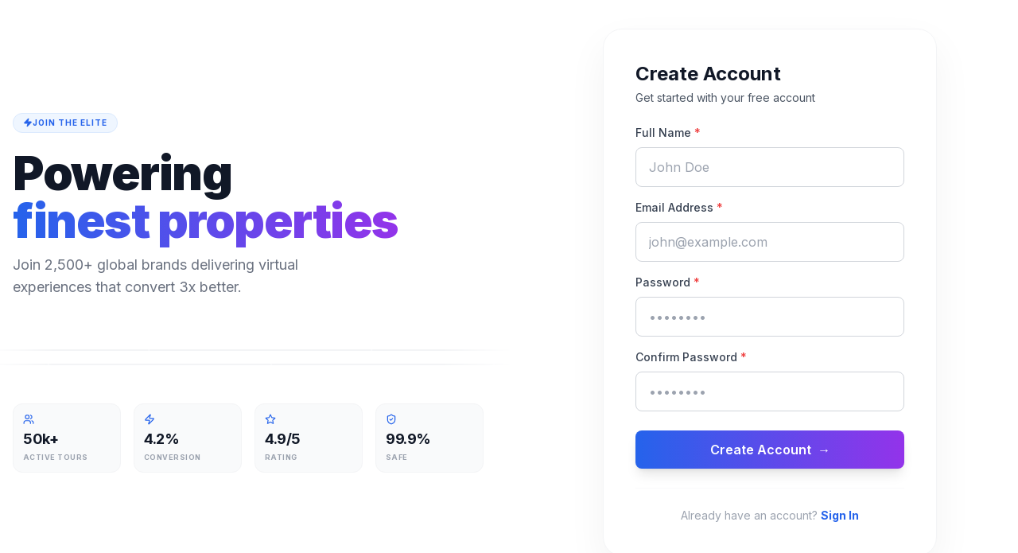

--- FILE ---
content_type: text/html; charset=utf-8
request_url: https://app.usetour.com/signup
body_size: 6028
content:
<!DOCTYPE html><html lang="en"><head><meta charSet="utf-8"/><meta name="viewport" content="width=device-width, initial-scale=1"/><link rel="preload" href="/_next/static/media/e4af272ccee01ff0-s.p.woff2" as="font" crossorigin="" type="font/woff2"/><link rel="stylesheet" href="/_next/static/css/6241db4d3297511c.css?dpl=dpl_AkrdqsAoVy5mYmimM4Z92vjNiWKr" data-precedence="next"/><link rel="stylesheet" href="/_next/static/css/10e67ebcded47fc4.css?dpl=dpl_AkrdqsAoVy5mYmimM4Z92vjNiWKr" data-precedence="next"/><link rel="stylesheet" href="/_next/static/css/e7eddfe4828c1690.css?dpl=dpl_AkrdqsAoVy5mYmimM4Z92vjNiWKr" data-precedence="next"/><link rel="preload" as="script" fetchPriority="low" href="/_next/static/chunks/webpack-8805a0d60e8b7216.js?dpl=dpl_AkrdqsAoVy5mYmimM4Z92vjNiWKr"/><script src="/_next/static/chunks/488c1f14-993a7453e00a1400.js?dpl=dpl_AkrdqsAoVy5mYmimM4Z92vjNiWKr" async=""></script><script src="/_next/static/chunks/6684-bdb45b69273d6342.js?dpl=dpl_AkrdqsAoVy5mYmimM4Z92vjNiWKr" async=""></script><script src="/_next/static/chunks/main-app-0ce3bcdf0dbffab5.js?dpl=dpl_AkrdqsAoVy5mYmimM4Z92vjNiWKr" async=""></script><script src="/_next/static/chunks/e9c6c589-87187784b4260224.js?dpl=dpl_AkrdqsAoVy5mYmimM4Z92vjNiWKr" async=""></script><script src="/_next/static/chunks/6a69c5ad-351eb8a47d837e3b.js?dpl=dpl_AkrdqsAoVy5mYmimM4Z92vjNiWKr" async=""></script><script src="/_next/static/chunks/2930-fa120d58de1f91ad.js?dpl=dpl_AkrdqsAoVy5mYmimM4Z92vjNiWKr" async=""></script><script src="/_next/static/chunks/4765-93e57ab49ef77ddb.js?dpl=dpl_AkrdqsAoVy5mYmimM4Z92vjNiWKr" async=""></script><script src="/_next/static/chunks/7067-1025e16a1144d93a.js?dpl=dpl_AkrdqsAoVy5mYmimM4Z92vjNiWKr" async=""></script><script src="/_next/static/chunks/4487-0e54c22fa56ee771.js?dpl=dpl_AkrdqsAoVy5mYmimM4Z92vjNiWKr" async=""></script><script src="/_next/static/chunks/4046-13d49f2024bebf5f.js?dpl=dpl_AkrdqsAoVy5mYmimM4Z92vjNiWKr" async=""></script><script src="/_next/static/chunks/5323-7ea4587e061cc504.js?dpl=dpl_AkrdqsAoVy5mYmimM4Z92vjNiWKr" async=""></script><script src="/_next/static/chunks/8685-26ed959fc5bcdac8.js?dpl=dpl_AkrdqsAoVy5mYmimM4Z92vjNiWKr" async=""></script><script src="/_next/static/chunks/6593-2cde49f025bd2f1e.js?dpl=dpl_AkrdqsAoVy5mYmimM4Z92vjNiWKr" async=""></script><script src="/_next/static/chunks/4246-c199d79daadb9816.js?dpl=dpl_AkrdqsAoVy5mYmimM4Z92vjNiWKr" async=""></script><script src="/_next/static/chunks/app/signup/page-3ef8dce73aa2f93f.js?dpl=dpl_AkrdqsAoVy5mYmimM4Z92vjNiWKr" async=""></script><script src="/_next/static/chunks/app/layout-4249f8d0d8bd683c.js?dpl=dpl_AkrdqsAoVy5mYmimM4Z92vjNiWKr" async=""></script><title>Your Tour</title><meta name="description" content="Built for you. TYG"/><meta name="next-size-adjust"/><script src="/_next/static/chunks/polyfills-78c92fac7aa8fdd8.js?dpl=dpl_AkrdqsAoVy5mYmimM4Z92vjNiWKr" noModule=""></script></head><body class="__className_f367f3"><section class="Toastify" aria-live="polite" aria-atomic="false" aria-relevant="additions text" aria-label="Notifications Alt+T"></section><main><!--$--><div class="relative min-h-screen lg:h-screen w-full bg-white overflow-y-auto lg:overflow-hidden selection:bg-blue-500/10"><div class="absolute inset-0 pointer-events-none overflow-hidden"><div class="absolute top-[-10%] left-[-10%] w-[40%] h-[40%] bg-blue-50 blur-[100px] rounded-full opacity-50"></div><div class="absolute bottom-[-10%] right-[-10%] w-[40%] h-[40%] bg-purple-50 blur-[100px] rounded-full opacity-50"></div></div><div class="relative z-10 min-h-screen lg:h-full w-full flex items-center justify-center px-4 py-8 lg:py-0"><div class="max-w-7xl mx-auto w-full lg:max-h-[90vh]"><div class="grid grid-cols-1 lg:grid-cols-2 gap-12 lg:gap-16 items-center"><div class="flex flex-col space-y-6 lg:space-y-8 order-2 lg:order-1"><div class="text-center lg:text-left space-y-3" style="opacity:0;transform:translateX(-30px)"><div class="inline-flex items-center gap-2 px-3 py-1 rounded-full bg-blue-50 border border-blue-100 text-blue-600 text-[10px] font-bold uppercase tracking-widest mb-2"><svg xmlns="http://www.w3.org/2000/svg" width="12" height="12" viewBox="0 0 24 24" fill="none" stroke="currentColor" stroke-width="2" stroke-linecap="round" stroke-linejoin="round" class="lucide lucide-zap fill-blue-600"><path d="M4 14a1 1 0 0 1-.78-1.63l9.9-10.2a.5.5 0 0 1 .86.46l-1.92 6.02A1 1 0 0 0 13 10h7a1 1 0 0 1 .78 1.63l-9.9 10.2a.5.5 0 0 1-.86-.46l1.92-6.02A1 1 0 0 0 11 14z"></path></svg>Join the elite</div><h1 class="text-4xl lg:text-5xl xl:text-6xl font-black text-gray-900 tracking-tight leading-[1.1]">Powering <br/><span class="bg-gradient-to-r from-blue-600 to-purple-600 bg-clip-text text-transparent">finest properties</span></h1><p class="text-gray-500 text-sm lg:text-base xl:text-lg max-w-md mx-auto lg:mx-0 leading-relaxed">Join 2,500+ global brands delivering virtual experiences that convert 3x better.</p></div><div class="jsx-5f33d2b5bf76775c relative space-y-4 -mx-4 lg:-mx-10 overflow-hidden py-4 pointer-events-none sm:pointer-events-auto hidden sm:block"><div class="jsx-5f33d2b5bf76775c absolute inset-y-0 left-0 w-24 bg-gradient-to-r from-white to-transparent z-20 pointer-events-none"></div><div class="jsx-5f33d2b5bf76775c absolute inset-y-0 right-0 w-24 bg-gradient-to-l from-white to-transparent z-20 pointer-events-none"></div><div class="jsx-5f33d2b5bf76775c carousel-row flex overflow-hidden group"><div class="jsx-5f33d2b5bf76775c flex gap-4 animate-scroll-ltr px-4"><div class="group relative flex-shrink-0 w-[240px] lg:w-[280px] aspect-[16/10] rounded-xl overflow-hidden cursor-pointer shadow-md bg-white border border-gray-100"><img alt="The Essential" loading="lazy" decoding="async" data-nimg="fill" class="object-cover transition-transform duration-700 group-hover:scale-110" style="position:absolute;height:100%;width:100%;left:0;top:0;right:0;bottom:0;color:transparent" sizes="100vw" srcSet="/_next/image?url=https%3A%2F%2Fstorage.googleapis.com%2Fleasemagnets---dummy-db.appspot.com%2F%2Ftestmonials%2Fessentials_testimonials.png&amp;w=640&amp;q=75&amp;dpl=dpl_AkrdqsAoVy5mYmimM4Z92vjNiWKr 640w, /_next/image?url=https%3A%2F%2Fstorage.googleapis.com%2Fleasemagnets---dummy-db.appspot.com%2F%2Ftestmonials%2Fessentials_testimonials.png&amp;w=750&amp;q=75&amp;dpl=dpl_AkrdqsAoVy5mYmimM4Z92vjNiWKr 750w, /_next/image?url=https%3A%2F%2Fstorage.googleapis.com%2Fleasemagnets---dummy-db.appspot.com%2F%2Ftestmonials%2Fessentials_testimonials.png&amp;w=828&amp;q=75&amp;dpl=dpl_AkrdqsAoVy5mYmimM4Z92vjNiWKr 828w, /_next/image?url=https%3A%2F%2Fstorage.googleapis.com%2Fleasemagnets---dummy-db.appspot.com%2F%2Ftestmonials%2Fessentials_testimonials.png&amp;w=1080&amp;q=75&amp;dpl=dpl_AkrdqsAoVy5mYmimM4Z92vjNiWKr 1080w, /_next/image?url=https%3A%2F%2Fstorage.googleapis.com%2Fleasemagnets---dummy-db.appspot.com%2F%2Ftestmonials%2Fessentials_testimonials.png&amp;w=1200&amp;q=75&amp;dpl=dpl_AkrdqsAoVy5mYmimM4Z92vjNiWKr 1200w, /_next/image?url=https%3A%2F%2Fstorage.googleapis.com%2Fleasemagnets---dummy-db.appspot.com%2F%2Ftestmonials%2Fessentials_testimonials.png&amp;w=1920&amp;q=75&amp;dpl=dpl_AkrdqsAoVy5mYmimM4Z92vjNiWKr 1920w, /_next/image?url=https%3A%2F%2Fstorage.googleapis.com%2Fleasemagnets---dummy-db.appspot.com%2F%2Ftestmonials%2Fessentials_testimonials.png&amp;w=2048&amp;q=75&amp;dpl=dpl_AkrdqsAoVy5mYmimM4Z92vjNiWKr 2048w, /_next/image?url=https%3A%2F%2Fstorage.googleapis.com%2Fleasemagnets---dummy-db.appspot.com%2F%2Ftestmonials%2Fessentials_testimonials.png&amp;w=3840&amp;q=75&amp;dpl=dpl_AkrdqsAoVy5mYmimM4Z92vjNiWKr 3840w" src="/_next/image?url=https%3A%2F%2Fstorage.googleapis.com%2Fleasemagnets---dummy-db.appspot.com%2F%2Ftestmonials%2Fessentials_testimonials.png&amp;w=3840&amp;q=75&amp;dpl=dpl_AkrdqsAoVy5mYmimM4Z92vjNiWKr"/><div class="absolute inset-0 bg-gradient-to-t from-black/70 via-black/10 to-transparent opacity-60 group-hover:opacity-80 transition-opacity duration-300"></div><div class="absolute inset-0 p-4 flex flex-col justify-between"><div class="flex justify-start"><span class="px-2 py-0.5 rounded-full bg-blue-500/10 backdrop-blur-md border border-blue-400/20 text-[9px] font-bold uppercase tracking-wider text-blue-600">Residential</span></div><div><h4 class="text-white font-bold text-base mb-0.5 drop-shadow-md group-hover:text-blue-200 transition-colors">The Essential</h4><div class="flex items-center gap-1.5 opacity-0 group-hover:opacity-100 transform translate-y-1 group-hover:translate-y-0 transition-all duration-300"><svg xmlns="http://www.w3.org/2000/svg" width="12" height="12" viewBox="0 0 24 24" fill="none" stroke="currentColor" stroke-width="2" stroke-linecap="round" stroke-linejoin="round" class="lucide lucide-play text-blue-400 fill-blue-400"><polygon points="6 3 20 12 6 21 6 3"></polygon></svg><span class="text-white/90 text-[10px] font-medium uppercase tracking-widest">Watch Story</span></div></div></div><div class="absolute inset-0 flex items-center justify-center pointer-events-none"><div class="w-12 h-12 rounded-full bg-white/95 shadow-xl flex items-center justify-center transform scale-0 group-hover:scale-100 transition-transform duration-300"><svg xmlns="http://www.w3.org/2000/svg" width="20" height="20" viewBox="0 0 24 24" fill="none" stroke="currentColor" stroke-width="2" stroke-linecap="round" stroke-linejoin="round" class="lucide lucide-play text-blue-600 ml-0.5"><polygon points="6 3 20 12 6 21 6 3"></polygon></svg></div></div></div><div class="group relative flex-shrink-0 w-[240px] lg:w-[280px] aspect-[16/10] rounded-xl overflow-hidden cursor-pointer shadow-md bg-white border border-gray-100"><img alt="PeakMade" loading="lazy" decoding="async" data-nimg="fill" class="object-cover transition-transform duration-700 group-hover:scale-110" style="position:absolute;height:100%;width:100%;left:0;top:0;right:0;bottom:0;color:transparent" sizes="100vw" srcSet="/_next/image?url=https%3A%2F%2Fstorage.googleapis.com%2Fleasemagnets---dummy-db.appspot.com%2F%2Ftestmonials%2Fpeakmade_testimonials.png&amp;w=640&amp;q=75&amp;dpl=dpl_AkrdqsAoVy5mYmimM4Z92vjNiWKr 640w, /_next/image?url=https%3A%2F%2Fstorage.googleapis.com%2Fleasemagnets---dummy-db.appspot.com%2F%2Ftestmonials%2Fpeakmade_testimonials.png&amp;w=750&amp;q=75&amp;dpl=dpl_AkrdqsAoVy5mYmimM4Z92vjNiWKr 750w, /_next/image?url=https%3A%2F%2Fstorage.googleapis.com%2Fleasemagnets---dummy-db.appspot.com%2F%2Ftestmonials%2Fpeakmade_testimonials.png&amp;w=828&amp;q=75&amp;dpl=dpl_AkrdqsAoVy5mYmimM4Z92vjNiWKr 828w, /_next/image?url=https%3A%2F%2Fstorage.googleapis.com%2Fleasemagnets---dummy-db.appspot.com%2F%2Ftestmonials%2Fpeakmade_testimonials.png&amp;w=1080&amp;q=75&amp;dpl=dpl_AkrdqsAoVy5mYmimM4Z92vjNiWKr 1080w, /_next/image?url=https%3A%2F%2Fstorage.googleapis.com%2Fleasemagnets---dummy-db.appspot.com%2F%2Ftestmonials%2Fpeakmade_testimonials.png&amp;w=1200&amp;q=75&amp;dpl=dpl_AkrdqsAoVy5mYmimM4Z92vjNiWKr 1200w, /_next/image?url=https%3A%2F%2Fstorage.googleapis.com%2Fleasemagnets---dummy-db.appspot.com%2F%2Ftestmonials%2Fpeakmade_testimonials.png&amp;w=1920&amp;q=75&amp;dpl=dpl_AkrdqsAoVy5mYmimM4Z92vjNiWKr 1920w, /_next/image?url=https%3A%2F%2Fstorage.googleapis.com%2Fleasemagnets---dummy-db.appspot.com%2F%2Ftestmonials%2Fpeakmade_testimonials.png&amp;w=2048&amp;q=75&amp;dpl=dpl_AkrdqsAoVy5mYmimM4Z92vjNiWKr 2048w, /_next/image?url=https%3A%2F%2Fstorage.googleapis.com%2Fleasemagnets---dummy-db.appspot.com%2F%2Ftestmonials%2Fpeakmade_testimonials.png&amp;w=3840&amp;q=75&amp;dpl=dpl_AkrdqsAoVy5mYmimM4Z92vjNiWKr 3840w" src="/_next/image?url=https%3A%2F%2Fstorage.googleapis.com%2Fleasemagnets---dummy-db.appspot.com%2F%2Ftestmonials%2Fpeakmade_testimonials.png&amp;w=3840&amp;q=75&amp;dpl=dpl_AkrdqsAoVy5mYmimM4Z92vjNiWKr"/><div class="absolute inset-0 bg-gradient-to-t from-black/70 via-black/10 to-transparent opacity-60 group-hover:opacity-80 transition-opacity duration-300"></div><div class="absolute inset-0 p-4 flex flex-col justify-between"><div class="flex justify-start"><span class="px-2 py-0.5 rounded-full bg-blue-500/10 backdrop-blur-md border border-blue-400/20 text-[9px] font-bold uppercase tracking-wider text-blue-600">Commercial</span></div><div><h4 class="text-white font-bold text-base mb-0.5 drop-shadow-md group-hover:text-blue-200 transition-colors">PeakMade</h4><div class="flex items-center gap-1.5 opacity-0 group-hover:opacity-100 transform translate-y-1 group-hover:translate-y-0 transition-all duration-300"><svg xmlns="http://www.w3.org/2000/svg" width="12" height="12" viewBox="0 0 24 24" fill="none" stroke="currentColor" stroke-width="2" stroke-linecap="round" stroke-linejoin="round" class="lucide lucide-play text-blue-400 fill-blue-400"><polygon points="6 3 20 12 6 21 6 3"></polygon></svg><span class="text-white/90 text-[10px] font-medium uppercase tracking-widest">Watch Story</span></div></div></div><div class="absolute inset-0 flex items-center justify-center pointer-events-none"><div class="w-12 h-12 rounded-full bg-white/95 shadow-xl flex items-center justify-center transform scale-0 group-hover:scale-100 transition-transform duration-300"><svg xmlns="http://www.w3.org/2000/svg" width="20" height="20" viewBox="0 0 24 24" fill="none" stroke="currentColor" stroke-width="2" stroke-linecap="round" stroke-linejoin="round" class="lucide lucide-play text-blue-600 ml-0.5"><polygon points="6 3 20 12 6 21 6 3"></polygon></svg></div></div></div><div class="group relative flex-shrink-0 w-[240px] lg:w-[280px] aspect-[16/10] rounded-xl overflow-hidden cursor-pointer shadow-md bg-white border border-gray-100"><img alt="Quad Real Estate" loading="lazy" decoding="async" data-nimg="fill" class="object-cover transition-transform duration-700 group-hover:scale-110" style="position:absolute;height:100%;width:100%;left:0;top:0;right:0;bottom:0;color:transparent" sizes="100vw" srcSet="/_next/image?url=https%3A%2F%2Fstorage.googleapis.com%2Fleasemagnets---dummy-db.appspot.com%2F%2Ftestmonials%2FQuad_realestate_v2.png&amp;w=640&amp;q=75&amp;dpl=dpl_AkrdqsAoVy5mYmimM4Z92vjNiWKr 640w, /_next/image?url=https%3A%2F%2Fstorage.googleapis.com%2Fleasemagnets---dummy-db.appspot.com%2F%2Ftestmonials%2FQuad_realestate_v2.png&amp;w=750&amp;q=75&amp;dpl=dpl_AkrdqsAoVy5mYmimM4Z92vjNiWKr 750w, /_next/image?url=https%3A%2F%2Fstorage.googleapis.com%2Fleasemagnets---dummy-db.appspot.com%2F%2Ftestmonials%2FQuad_realestate_v2.png&amp;w=828&amp;q=75&amp;dpl=dpl_AkrdqsAoVy5mYmimM4Z92vjNiWKr 828w, /_next/image?url=https%3A%2F%2Fstorage.googleapis.com%2Fleasemagnets---dummy-db.appspot.com%2F%2Ftestmonials%2FQuad_realestate_v2.png&amp;w=1080&amp;q=75&amp;dpl=dpl_AkrdqsAoVy5mYmimM4Z92vjNiWKr 1080w, /_next/image?url=https%3A%2F%2Fstorage.googleapis.com%2Fleasemagnets---dummy-db.appspot.com%2F%2Ftestmonials%2FQuad_realestate_v2.png&amp;w=1200&amp;q=75&amp;dpl=dpl_AkrdqsAoVy5mYmimM4Z92vjNiWKr 1200w, /_next/image?url=https%3A%2F%2Fstorage.googleapis.com%2Fleasemagnets---dummy-db.appspot.com%2F%2Ftestmonials%2FQuad_realestate_v2.png&amp;w=1920&amp;q=75&amp;dpl=dpl_AkrdqsAoVy5mYmimM4Z92vjNiWKr 1920w, /_next/image?url=https%3A%2F%2Fstorage.googleapis.com%2Fleasemagnets---dummy-db.appspot.com%2F%2Ftestmonials%2FQuad_realestate_v2.png&amp;w=2048&amp;q=75&amp;dpl=dpl_AkrdqsAoVy5mYmimM4Z92vjNiWKr 2048w, /_next/image?url=https%3A%2F%2Fstorage.googleapis.com%2Fleasemagnets---dummy-db.appspot.com%2F%2Ftestmonials%2FQuad_realestate_v2.png&amp;w=3840&amp;q=75&amp;dpl=dpl_AkrdqsAoVy5mYmimM4Z92vjNiWKr 3840w" src="/_next/image?url=https%3A%2F%2Fstorage.googleapis.com%2Fleasemagnets---dummy-db.appspot.com%2F%2Ftestmonials%2FQuad_realestate_v2.png&amp;w=3840&amp;q=75&amp;dpl=dpl_AkrdqsAoVy5mYmimM4Z92vjNiWKr"/><div class="absolute inset-0 bg-gradient-to-t from-black/70 via-black/10 to-transparent opacity-60 group-hover:opacity-80 transition-opacity duration-300"></div><div class="absolute inset-0 p-4 flex flex-col justify-between"><div class="flex justify-start"><span class="px-2 py-0.5 rounded-full bg-blue-500/10 backdrop-blur-md border border-blue-400/20 text-[9px] font-bold uppercase tracking-wider text-blue-600">Luxury</span></div><div><h4 class="text-white font-bold text-base mb-0.5 drop-shadow-md group-hover:text-blue-200 transition-colors">Quad Real Estate</h4><div class="flex items-center gap-1.5 opacity-0 group-hover:opacity-100 transform translate-y-1 group-hover:translate-y-0 transition-all duration-300"><svg xmlns="http://www.w3.org/2000/svg" width="12" height="12" viewBox="0 0 24 24" fill="none" stroke="currentColor" stroke-width="2" stroke-linecap="round" stroke-linejoin="round" class="lucide lucide-play text-blue-400 fill-blue-400"><polygon points="6 3 20 12 6 21 6 3"></polygon></svg><span class="text-white/90 text-[10px] font-medium uppercase tracking-widest">Watch Story</span></div></div></div><div class="absolute inset-0 flex items-center justify-center pointer-events-none"><div class="w-12 h-12 rounded-full bg-white/95 shadow-xl flex items-center justify-center transform scale-0 group-hover:scale-100 transition-transform duration-300"><svg xmlns="http://www.w3.org/2000/svg" width="20" height="20" viewBox="0 0 24 24" fill="none" stroke="currentColor" stroke-width="2" stroke-linecap="round" stroke-linejoin="round" class="lucide lucide-play text-blue-600 ml-0.5"><polygon points="6 3 20 12 6 21 6 3"></polygon></svg></div></div></div><div class="group relative flex-shrink-0 w-[240px] lg:w-[280px] aspect-[16/10] rounded-xl overflow-hidden cursor-pointer shadow-md bg-white border border-gray-100"><img alt="Campus Life &amp; Style" loading="lazy" decoding="async" data-nimg="fill" class="object-cover transition-transform duration-700 group-hover:scale-110" style="position:absolute;height:100%;width:100%;left:0;top:0;right:0;bottom:0;color:transparent" sizes="100vw" srcSet="/_next/image?url=https%3A%2F%2Fstorage.googleapis.com%2Fleasemagnets---dummy-db.appspot.com%2F%2Ftestmonials%2Fcls_v2.png&amp;w=640&amp;q=75&amp;dpl=dpl_AkrdqsAoVy5mYmimM4Z92vjNiWKr 640w, /_next/image?url=https%3A%2F%2Fstorage.googleapis.com%2Fleasemagnets---dummy-db.appspot.com%2F%2Ftestmonials%2Fcls_v2.png&amp;w=750&amp;q=75&amp;dpl=dpl_AkrdqsAoVy5mYmimM4Z92vjNiWKr 750w, /_next/image?url=https%3A%2F%2Fstorage.googleapis.com%2Fleasemagnets---dummy-db.appspot.com%2F%2Ftestmonials%2Fcls_v2.png&amp;w=828&amp;q=75&amp;dpl=dpl_AkrdqsAoVy5mYmimM4Z92vjNiWKr 828w, /_next/image?url=https%3A%2F%2Fstorage.googleapis.com%2Fleasemagnets---dummy-db.appspot.com%2F%2Ftestmonials%2Fcls_v2.png&amp;w=1080&amp;q=75&amp;dpl=dpl_AkrdqsAoVy5mYmimM4Z92vjNiWKr 1080w, /_next/image?url=https%3A%2F%2Fstorage.googleapis.com%2Fleasemagnets---dummy-db.appspot.com%2F%2Ftestmonials%2Fcls_v2.png&amp;w=1200&amp;q=75&amp;dpl=dpl_AkrdqsAoVy5mYmimM4Z92vjNiWKr 1200w, /_next/image?url=https%3A%2F%2Fstorage.googleapis.com%2Fleasemagnets---dummy-db.appspot.com%2F%2Ftestmonials%2Fcls_v2.png&amp;w=1920&amp;q=75&amp;dpl=dpl_AkrdqsAoVy5mYmimM4Z92vjNiWKr 1920w, /_next/image?url=https%3A%2F%2Fstorage.googleapis.com%2Fleasemagnets---dummy-db.appspot.com%2F%2Ftestmonials%2Fcls_v2.png&amp;w=2048&amp;q=75&amp;dpl=dpl_AkrdqsAoVy5mYmimM4Z92vjNiWKr 2048w, /_next/image?url=https%3A%2F%2Fstorage.googleapis.com%2Fleasemagnets---dummy-db.appspot.com%2F%2Ftestmonials%2Fcls_v2.png&amp;w=3840&amp;q=75&amp;dpl=dpl_AkrdqsAoVy5mYmimM4Z92vjNiWKr 3840w" src="/_next/image?url=https%3A%2F%2Fstorage.googleapis.com%2Fleasemagnets---dummy-db.appspot.com%2F%2Ftestmonials%2Fcls_v2.png&amp;w=3840&amp;q=75&amp;dpl=dpl_AkrdqsAoVy5mYmimM4Z92vjNiWKr"/><div class="absolute inset-0 bg-gradient-to-t from-black/70 via-black/10 to-transparent opacity-60 group-hover:opacity-80 transition-opacity duration-300"></div><div class="absolute inset-0 p-4 flex flex-col justify-between"><div class="flex justify-start"><span class="px-2 py-0.5 rounded-full bg-blue-500/10 backdrop-blur-md border border-blue-400/20 text-[9px] font-bold uppercase tracking-wider text-blue-600">Student</span></div><div><h4 class="text-white font-bold text-base mb-0.5 drop-shadow-md group-hover:text-blue-200 transition-colors">Campus Life &amp; Style</h4><div class="flex items-center gap-1.5 opacity-0 group-hover:opacity-100 transform translate-y-1 group-hover:translate-y-0 transition-all duration-300"><svg xmlns="http://www.w3.org/2000/svg" width="12" height="12" viewBox="0 0 24 24" fill="none" stroke="currentColor" stroke-width="2" stroke-linecap="round" stroke-linejoin="round" class="lucide lucide-play text-blue-400 fill-blue-400"><polygon points="6 3 20 12 6 21 6 3"></polygon></svg><span class="text-white/90 text-[10px] font-medium uppercase tracking-widest">Watch Story</span></div></div></div><div class="absolute inset-0 flex items-center justify-center pointer-events-none"><div class="w-12 h-12 rounded-full bg-white/95 shadow-xl flex items-center justify-center transform scale-0 group-hover:scale-100 transition-transform duration-300"><svg xmlns="http://www.w3.org/2000/svg" width="20" height="20" viewBox="0 0 24 24" fill="none" stroke="currentColor" stroke-width="2" stroke-linecap="round" stroke-linejoin="round" class="lucide lucide-play text-blue-600 ml-0.5"><polygon points="6 3 20 12 6 21 6 3"></polygon></svg></div></div></div><div class="group relative flex-shrink-0 w-[240px] lg:w-[280px] aspect-[16/10] rounded-xl overflow-hidden cursor-pointer shadow-md bg-white border border-gray-100"><img alt="Caliber Living" loading="lazy" decoding="async" data-nimg="fill" class="object-cover transition-transform duration-700 group-hover:scale-110" style="position:absolute;height:100%;width:100%;left:0;top:0;right:0;bottom:0;color:transparent" sizes="100vw" srcSet="/_next/image?url=https%3A%2F%2Fstorage.googleapis.com%2Fleasemagnets---dummy-db.appspot.com%2F%2Ftestmonials%2Fcalibar_living_v2.png&amp;w=640&amp;q=75&amp;dpl=dpl_AkrdqsAoVy5mYmimM4Z92vjNiWKr 640w, /_next/image?url=https%3A%2F%2Fstorage.googleapis.com%2Fleasemagnets---dummy-db.appspot.com%2F%2Ftestmonials%2Fcalibar_living_v2.png&amp;w=750&amp;q=75&amp;dpl=dpl_AkrdqsAoVy5mYmimM4Z92vjNiWKr 750w, /_next/image?url=https%3A%2F%2Fstorage.googleapis.com%2Fleasemagnets---dummy-db.appspot.com%2F%2Ftestmonials%2Fcalibar_living_v2.png&amp;w=828&amp;q=75&amp;dpl=dpl_AkrdqsAoVy5mYmimM4Z92vjNiWKr 828w, /_next/image?url=https%3A%2F%2Fstorage.googleapis.com%2Fleasemagnets---dummy-db.appspot.com%2F%2Ftestmonials%2Fcalibar_living_v2.png&amp;w=1080&amp;q=75&amp;dpl=dpl_AkrdqsAoVy5mYmimM4Z92vjNiWKr 1080w, /_next/image?url=https%3A%2F%2Fstorage.googleapis.com%2Fleasemagnets---dummy-db.appspot.com%2F%2Ftestmonials%2Fcalibar_living_v2.png&amp;w=1200&amp;q=75&amp;dpl=dpl_AkrdqsAoVy5mYmimM4Z92vjNiWKr 1200w, /_next/image?url=https%3A%2F%2Fstorage.googleapis.com%2Fleasemagnets---dummy-db.appspot.com%2F%2Ftestmonials%2Fcalibar_living_v2.png&amp;w=1920&amp;q=75&amp;dpl=dpl_AkrdqsAoVy5mYmimM4Z92vjNiWKr 1920w, /_next/image?url=https%3A%2F%2Fstorage.googleapis.com%2Fleasemagnets---dummy-db.appspot.com%2F%2Ftestmonials%2Fcalibar_living_v2.png&amp;w=2048&amp;q=75&amp;dpl=dpl_AkrdqsAoVy5mYmimM4Z92vjNiWKr 2048w, /_next/image?url=https%3A%2F%2Fstorage.googleapis.com%2Fleasemagnets---dummy-db.appspot.com%2F%2Ftestmonials%2Fcalibar_living_v2.png&amp;w=3840&amp;q=75&amp;dpl=dpl_AkrdqsAoVy5mYmimM4Z92vjNiWKr 3840w" src="/_next/image?url=https%3A%2F%2Fstorage.googleapis.com%2Fleasemagnets---dummy-db.appspot.com%2F%2Ftestmonials%2Fcalibar_living_v2.png&amp;w=3840&amp;q=75&amp;dpl=dpl_AkrdqsAoVy5mYmimM4Z92vjNiWKr"/><div class="absolute inset-0 bg-gradient-to-t from-black/70 via-black/10 to-transparent opacity-60 group-hover:opacity-80 transition-opacity duration-300"></div><div class="absolute inset-0 p-4 flex flex-col justify-between"><div class="flex justify-start"><span class="px-2 py-0.5 rounded-full bg-blue-500/10 backdrop-blur-md border border-blue-400/20 text-[9px] font-bold uppercase tracking-wider text-blue-600">Portfolio</span></div><div><h4 class="text-white font-bold text-base mb-0.5 drop-shadow-md group-hover:text-blue-200 transition-colors">Caliber Living</h4><div class="flex items-center gap-1.5 opacity-0 group-hover:opacity-100 transform translate-y-1 group-hover:translate-y-0 transition-all duration-300"><svg xmlns="http://www.w3.org/2000/svg" width="12" height="12" viewBox="0 0 24 24" fill="none" stroke="currentColor" stroke-width="2" stroke-linecap="round" stroke-linejoin="round" class="lucide lucide-play text-blue-400 fill-blue-400"><polygon points="6 3 20 12 6 21 6 3"></polygon></svg><span class="text-white/90 text-[10px] font-medium uppercase tracking-widest">Watch Story</span></div></div></div><div class="absolute inset-0 flex items-center justify-center pointer-events-none"><div class="w-12 h-12 rounded-full bg-white/95 shadow-xl flex items-center justify-center transform scale-0 group-hover:scale-100 transition-transform duration-300"><svg xmlns="http://www.w3.org/2000/svg" width="20" height="20" viewBox="0 0 24 24" fill="none" stroke="currentColor" stroke-width="2" stroke-linecap="round" stroke-linejoin="round" class="lucide lucide-play text-blue-600 ml-0.5"><polygon points="6 3 20 12 6 21 6 3"></polygon></svg></div></div></div><div class="group relative flex-shrink-0 w-[240px] lg:w-[280px] aspect-[16/10] rounded-xl overflow-hidden cursor-pointer shadow-md bg-white border border-gray-100"><img alt="GMH" loading="lazy" decoding="async" data-nimg="fill" class="object-cover transition-transform duration-700 group-hover:scale-110" style="position:absolute;height:100%;width:100%;left:0;top:0;right:0;bottom:0;color:transparent" sizes="100vw" srcSet="/_next/image?url=https%3A%2F%2Fstorage.googleapis.com%2Fleasemagnets---dummy-db.appspot.com%2F%2Ftestmonials%2FGMH_v2.png&amp;w=640&amp;q=75&amp;dpl=dpl_AkrdqsAoVy5mYmimM4Z92vjNiWKr 640w, /_next/image?url=https%3A%2F%2Fstorage.googleapis.com%2Fleasemagnets---dummy-db.appspot.com%2F%2Ftestmonials%2FGMH_v2.png&amp;w=750&amp;q=75&amp;dpl=dpl_AkrdqsAoVy5mYmimM4Z92vjNiWKr 750w, /_next/image?url=https%3A%2F%2Fstorage.googleapis.com%2Fleasemagnets---dummy-db.appspot.com%2F%2Ftestmonials%2FGMH_v2.png&amp;w=828&amp;q=75&amp;dpl=dpl_AkrdqsAoVy5mYmimM4Z92vjNiWKr 828w, /_next/image?url=https%3A%2F%2Fstorage.googleapis.com%2Fleasemagnets---dummy-db.appspot.com%2F%2Ftestmonials%2FGMH_v2.png&amp;w=1080&amp;q=75&amp;dpl=dpl_AkrdqsAoVy5mYmimM4Z92vjNiWKr 1080w, /_next/image?url=https%3A%2F%2Fstorage.googleapis.com%2Fleasemagnets---dummy-db.appspot.com%2F%2Ftestmonials%2FGMH_v2.png&amp;w=1200&amp;q=75&amp;dpl=dpl_AkrdqsAoVy5mYmimM4Z92vjNiWKr 1200w, /_next/image?url=https%3A%2F%2Fstorage.googleapis.com%2Fleasemagnets---dummy-db.appspot.com%2F%2Ftestmonials%2FGMH_v2.png&amp;w=1920&amp;q=75&amp;dpl=dpl_AkrdqsAoVy5mYmimM4Z92vjNiWKr 1920w, /_next/image?url=https%3A%2F%2Fstorage.googleapis.com%2Fleasemagnets---dummy-db.appspot.com%2F%2Ftestmonials%2FGMH_v2.png&amp;w=2048&amp;q=75&amp;dpl=dpl_AkrdqsAoVy5mYmimM4Z92vjNiWKr 2048w, /_next/image?url=https%3A%2F%2Fstorage.googleapis.com%2Fleasemagnets---dummy-db.appspot.com%2F%2Ftestmonials%2FGMH_v2.png&amp;w=3840&amp;q=75&amp;dpl=dpl_AkrdqsAoVy5mYmimM4Z92vjNiWKr 3840w" src="/_next/image?url=https%3A%2F%2Fstorage.googleapis.com%2Fleasemagnets---dummy-db.appspot.com%2F%2Ftestmonials%2FGMH_v2.png&amp;w=3840&amp;q=75&amp;dpl=dpl_AkrdqsAoVy5mYmimM4Z92vjNiWKr"/><div class="absolute inset-0 bg-gradient-to-t from-black/70 via-black/10 to-transparent opacity-60 group-hover:opacity-80 transition-opacity duration-300"></div><div class="absolute inset-0 p-4 flex flex-col justify-between"><div class="flex justify-start"><span class="px-2 py-0.5 rounded-full bg-blue-500/10 backdrop-blur-md border border-blue-400/20 text-[9px] font-bold uppercase tracking-wider text-blue-600">Property Management</span></div><div><h4 class="text-white font-bold text-base mb-0.5 drop-shadow-md group-hover:text-blue-200 transition-colors">GMH</h4><div class="flex items-center gap-1.5 opacity-0 group-hover:opacity-100 transform translate-y-1 group-hover:translate-y-0 transition-all duration-300"><svg xmlns="http://www.w3.org/2000/svg" width="12" height="12" viewBox="0 0 24 24" fill="none" stroke="currentColor" stroke-width="2" stroke-linecap="round" stroke-linejoin="round" class="lucide lucide-play text-blue-400 fill-blue-400"><polygon points="6 3 20 12 6 21 6 3"></polygon></svg><span class="text-white/90 text-[10px] font-medium uppercase tracking-widest">Watch Story</span></div></div></div><div class="absolute inset-0 flex items-center justify-center pointer-events-none"><div class="w-12 h-12 rounded-full bg-white/95 shadow-xl flex items-center justify-center transform scale-0 group-hover:scale-100 transition-transform duration-300"><svg xmlns="http://www.w3.org/2000/svg" width="20" height="20" viewBox="0 0 24 24" fill="none" stroke="currentColor" stroke-width="2" stroke-linecap="round" stroke-linejoin="round" class="lucide lucide-play text-blue-600 ml-0.5"><polygon points="6 3 20 12 6 21 6 3"></polygon></svg></div></div></div><div class="group relative flex-shrink-0 w-[240px] lg:w-[280px] aspect-[16/10] rounded-xl overflow-hidden cursor-pointer shadow-md bg-white border border-gray-100"><img alt="The Essential" loading="lazy" decoding="async" data-nimg="fill" class="object-cover transition-transform duration-700 group-hover:scale-110" style="position:absolute;height:100%;width:100%;left:0;top:0;right:0;bottom:0;color:transparent" sizes="100vw" srcSet="/_next/image?url=https%3A%2F%2Fstorage.googleapis.com%2Fleasemagnets---dummy-db.appspot.com%2F%2Ftestmonials%2Fessentials_testimonials.png&amp;w=640&amp;q=75&amp;dpl=dpl_AkrdqsAoVy5mYmimM4Z92vjNiWKr 640w, /_next/image?url=https%3A%2F%2Fstorage.googleapis.com%2Fleasemagnets---dummy-db.appspot.com%2F%2Ftestmonials%2Fessentials_testimonials.png&amp;w=750&amp;q=75&amp;dpl=dpl_AkrdqsAoVy5mYmimM4Z92vjNiWKr 750w, /_next/image?url=https%3A%2F%2Fstorage.googleapis.com%2Fleasemagnets---dummy-db.appspot.com%2F%2Ftestmonials%2Fessentials_testimonials.png&amp;w=828&amp;q=75&amp;dpl=dpl_AkrdqsAoVy5mYmimM4Z92vjNiWKr 828w, /_next/image?url=https%3A%2F%2Fstorage.googleapis.com%2Fleasemagnets---dummy-db.appspot.com%2F%2Ftestmonials%2Fessentials_testimonials.png&amp;w=1080&amp;q=75&amp;dpl=dpl_AkrdqsAoVy5mYmimM4Z92vjNiWKr 1080w, /_next/image?url=https%3A%2F%2Fstorage.googleapis.com%2Fleasemagnets---dummy-db.appspot.com%2F%2Ftestmonials%2Fessentials_testimonials.png&amp;w=1200&amp;q=75&amp;dpl=dpl_AkrdqsAoVy5mYmimM4Z92vjNiWKr 1200w, /_next/image?url=https%3A%2F%2Fstorage.googleapis.com%2Fleasemagnets---dummy-db.appspot.com%2F%2Ftestmonials%2Fessentials_testimonials.png&amp;w=1920&amp;q=75&amp;dpl=dpl_AkrdqsAoVy5mYmimM4Z92vjNiWKr 1920w, /_next/image?url=https%3A%2F%2Fstorage.googleapis.com%2Fleasemagnets---dummy-db.appspot.com%2F%2Ftestmonials%2Fessentials_testimonials.png&amp;w=2048&amp;q=75&amp;dpl=dpl_AkrdqsAoVy5mYmimM4Z92vjNiWKr 2048w, /_next/image?url=https%3A%2F%2Fstorage.googleapis.com%2Fleasemagnets---dummy-db.appspot.com%2F%2Ftestmonials%2Fessentials_testimonials.png&amp;w=3840&amp;q=75&amp;dpl=dpl_AkrdqsAoVy5mYmimM4Z92vjNiWKr 3840w" src="/_next/image?url=https%3A%2F%2Fstorage.googleapis.com%2Fleasemagnets---dummy-db.appspot.com%2F%2Ftestmonials%2Fessentials_testimonials.png&amp;w=3840&amp;q=75&amp;dpl=dpl_AkrdqsAoVy5mYmimM4Z92vjNiWKr"/><div class="absolute inset-0 bg-gradient-to-t from-black/70 via-black/10 to-transparent opacity-60 group-hover:opacity-80 transition-opacity duration-300"></div><div class="absolute inset-0 p-4 flex flex-col justify-between"><div class="flex justify-start"><span class="px-2 py-0.5 rounded-full bg-blue-500/10 backdrop-blur-md border border-blue-400/20 text-[9px] font-bold uppercase tracking-wider text-blue-600">Residential</span></div><div><h4 class="text-white font-bold text-base mb-0.5 drop-shadow-md group-hover:text-blue-200 transition-colors">The Essential</h4><div class="flex items-center gap-1.5 opacity-0 group-hover:opacity-100 transform translate-y-1 group-hover:translate-y-0 transition-all duration-300"><svg xmlns="http://www.w3.org/2000/svg" width="12" height="12" viewBox="0 0 24 24" fill="none" stroke="currentColor" stroke-width="2" stroke-linecap="round" stroke-linejoin="round" class="lucide lucide-play text-blue-400 fill-blue-400"><polygon points="6 3 20 12 6 21 6 3"></polygon></svg><span class="text-white/90 text-[10px] font-medium uppercase tracking-widest">Watch Story</span></div></div></div><div class="absolute inset-0 flex items-center justify-center pointer-events-none"><div class="w-12 h-12 rounded-full bg-white/95 shadow-xl flex items-center justify-center transform scale-0 group-hover:scale-100 transition-transform duration-300"><svg xmlns="http://www.w3.org/2000/svg" width="20" height="20" viewBox="0 0 24 24" fill="none" stroke="currentColor" stroke-width="2" stroke-linecap="round" stroke-linejoin="round" class="lucide lucide-play text-blue-600 ml-0.5"><polygon points="6 3 20 12 6 21 6 3"></polygon></svg></div></div></div><div class="group relative flex-shrink-0 w-[240px] lg:w-[280px] aspect-[16/10] rounded-xl overflow-hidden cursor-pointer shadow-md bg-white border border-gray-100"><img alt="PeakMade" loading="lazy" decoding="async" data-nimg="fill" class="object-cover transition-transform duration-700 group-hover:scale-110" style="position:absolute;height:100%;width:100%;left:0;top:0;right:0;bottom:0;color:transparent" sizes="100vw" srcSet="/_next/image?url=https%3A%2F%2Fstorage.googleapis.com%2Fleasemagnets---dummy-db.appspot.com%2F%2Ftestmonials%2Fpeakmade_testimonials.png&amp;w=640&amp;q=75&amp;dpl=dpl_AkrdqsAoVy5mYmimM4Z92vjNiWKr 640w, /_next/image?url=https%3A%2F%2Fstorage.googleapis.com%2Fleasemagnets---dummy-db.appspot.com%2F%2Ftestmonials%2Fpeakmade_testimonials.png&amp;w=750&amp;q=75&amp;dpl=dpl_AkrdqsAoVy5mYmimM4Z92vjNiWKr 750w, /_next/image?url=https%3A%2F%2Fstorage.googleapis.com%2Fleasemagnets---dummy-db.appspot.com%2F%2Ftestmonials%2Fpeakmade_testimonials.png&amp;w=828&amp;q=75&amp;dpl=dpl_AkrdqsAoVy5mYmimM4Z92vjNiWKr 828w, /_next/image?url=https%3A%2F%2Fstorage.googleapis.com%2Fleasemagnets---dummy-db.appspot.com%2F%2Ftestmonials%2Fpeakmade_testimonials.png&amp;w=1080&amp;q=75&amp;dpl=dpl_AkrdqsAoVy5mYmimM4Z92vjNiWKr 1080w, /_next/image?url=https%3A%2F%2Fstorage.googleapis.com%2Fleasemagnets---dummy-db.appspot.com%2F%2Ftestmonials%2Fpeakmade_testimonials.png&amp;w=1200&amp;q=75&amp;dpl=dpl_AkrdqsAoVy5mYmimM4Z92vjNiWKr 1200w, /_next/image?url=https%3A%2F%2Fstorage.googleapis.com%2Fleasemagnets---dummy-db.appspot.com%2F%2Ftestmonials%2Fpeakmade_testimonials.png&amp;w=1920&amp;q=75&amp;dpl=dpl_AkrdqsAoVy5mYmimM4Z92vjNiWKr 1920w, /_next/image?url=https%3A%2F%2Fstorage.googleapis.com%2Fleasemagnets---dummy-db.appspot.com%2F%2Ftestmonials%2Fpeakmade_testimonials.png&amp;w=2048&amp;q=75&amp;dpl=dpl_AkrdqsAoVy5mYmimM4Z92vjNiWKr 2048w, /_next/image?url=https%3A%2F%2Fstorage.googleapis.com%2Fleasemagnets---dummy-db.appspot.com%2F%2Ftestmonials%2Fpeakmade_testimonials.png&amp;w=3840&amp;q=75&amp;dpl=dpl_AkrdqsAoVy5mYmimM4Z92vjNiWKr 3840w" src="/_next/image?url=https%3A%2F%2Fstorage.googleapis.com%2Fleasemagnets---dummy-db.appspot.com%2F%2Ftestmonials%2Fpeakmade_testimonials.png&amp;w=3840&amp;q=75&amp;dpl=dpl_AkrdqsAoVy5mYmimM4Z92vjNiWKr"/><div class="absolute inset-0 bg-gradient-to-t from-black/70 via-black/10 to-transparent opacity-60 group-hover:opacity-80 transition-opacity duration-300"></div><div class="absolute inset-0 p-4 flex flex-col justify-between"><div class="flex justify-start"><span class="px-2 py-0.5 rounded-full bg-blue-500/10 backdrop-blur-md border border-blue-400/20 text-[9px] font-bold uppercase tracking-wider text-blue-600">Commercial</span></div><div><h4 class="text-white font-bold text-base mb-0.5 drop-shadow-md group-hover:text-blue-200 transition-colors">PeakMade</h4><div class="flex items-center gap-1.5 opacity-0 group-hover:opacity-100 transform translate-y-1 group-hover:translate-y-0 transition-all duration-300"><svg xmlns="http://www.w3.org/2000/svg" width="12" height="12" viewBox="0 0 24 24" fill="none" stroke="currentColor" stroke-width="2" stroke-linecap="round" stroke-linejoin="round" class="lucide lucide-play text-blue-400 fill-blue-400"><polygon points="6 3 20 12 6 21 6 3"></polygon></svg><span class="text-white/90 text-[10px] font-medium uppercase tracking-widest">Watch Story</span></div></div></div><div class="absolute inset-0 flex items-center justify-center pointer-events-none"><div class="w-12 h-12 rounded-full bg-white/95 shadow-xl flex items-center justify-center transform scale-0 group-hover:scale-100 transition-transform duration-300"><svg xmlns="http://www.w3.org/2000/svg" width="20" height="20" viewBox="0 0 24 24" fill="none" stroke="currentColor" stroke-width="2" stroke-linecap="round" stroke-linejoin="round" class="lucide lucide-play text-blue-600 ml-0.5"><polygon points="6 3 20 12 6 21 6 3"></polygon></svg></div></div></div><div class="group relative flex-shrink-0 w-[240px] lg:w-[280px] aspect-[16/10] rounded-xl overflow-hidden cursor-pointer shadow-md bg-white border border-gray-100"><img alt="Quad Real Estate" loading="lazy" decoding="async" data-nimg="fill" class="object-cover transition-transform duration-700 group-hover:scale-110" style="position:absolute;height:100%;width:100%;left:0;top:0;right:0;bottom:0;color:transparent" sizes="100vw" srcSet="/_next/image?url=https%3A%2F%2Fstorage.googleapis.com%2Fleasemagnets---dummy-db.appspot.com%2F%2Ftestmonials%2FQuad_realestate_v2.png&amp;w=640&amp;q=75&amp;dpl=dpl_AkrdqsAoVy5mYmimM4Z92vjNiWKr 640w, /_next/image?url=https%3A%2F%2Fstorage.googleapis.com%2Fleasemagnets---dummy-db.appspot.com%2F%2Ftestmonials%2FQuad_realestate_v2.png&amp;w=750&amp;q=75&amp;dpl=dpl_AkrdqsAoVy5mYmimM4Z92vjNiWKr 750w, /_next/image?url=https%3A%2F%2Fstorage.googleapis.com%2Fleasemagnets---dummy-db.appspot.com%2F%2Ftestmonials%2FQuad_realestate_v2.png&amp;w=828&amp;q=75&amp;dpl=dpl_AkrdqsAoVy5mYmimM4Z92vjNiWKr 828w, /_next/image?url=https%3A%2F%2Fstorage.googleapis.com%2Fleasemagnets---dummy-db.appspot.com%2F%2Ftestmonials%2FQuad_realestate_v2.png&amp;w=1080&amp;q=75&amp;dpl=dpl_AkrdqsAoVy5mYmimM4Z92vjNiWKr 1080w, /_next/image?url=https%3A%2F%2Fstorage.googleapis.com%2Fleasemagnets---dummy-db.appspot.com%2F%2Ftestmonials%2FQuad_realestate_v2.png&amp;w=1200&amp;q=75&amp;dpl=dpl_AkrdqsAoVy5mYmimM4Z92vjNiWKr 1200w, /_next/image?url=https%3A%2F%2Fstorage.googleapis.com%2Fleasemagnets---dummy-db.appspot.com%2F%2Ftestmonials%2FQuad_realestate_v2.png&amp;w=1920&amp;q=75&amp;dpl=dpl_AkrdqsAoVy5mYmimM4Z92vjNiWKr 1920w, /_next/image?url=https%3A%2F%2Fstorage.googleapis.com%2Fleasemagnets---dummy-db.appspot.com%2F%2Ftestmonials%2FQuad_realestate_v2.png&amp;w=2048&amp;q=75&amp;dpl=dpl_AkrdqsAoVy5mYmimM4Z92vjNiWKr 2048w, /_next/image?url=https%3A%2F%2Fstorage.googleapis.com%2Fleasemagnets---dummy-db.appspot.com%2F%2Ftestmonials%2FQuad_realestate_v2.png&amp;w=3840&amp;q=75&amp;dpl=dpl_AkrdqsAoVy5mYmimM4Z92vjNiWKr 3840w" src="/_next/image?url=https%3A%2F%2Fstorage.googleapis.com%2Fleasemagnets---dummy-db.appspot.com%2F%2Ftestmonials%2FQuad_realestate_v2.png&amp;w=3840&amp;q=75&amp;dpl=dpl_AkrdqsAoVy5mYmimM4Z92vjNiWKr"/><div class="absolute inset-0 bg-gradient-to-t from-black/70 via-black/10 to-transparent opacity-60 group-hover:opacity-80 transition-opacity duration-300"></div><div class="absolute inset-0 p-4 flex flex-col justify-between"><div class="flex justify-start"><span class="px-2 py-0.5 rounded-full bg-blue-500/10 backdrop-blur-md border border-blue-400/20 text-[9px] font-bold uppercase tracking-wider text-blue-600">Luxury</span></div><div><h4 class="text-white font-bold text-base mb-0.5 drop-shadow-md group-hover:text-blue-200 transition-colors">Quad Real Estate</h4><div class="flex items-center gap-1.5 opacity-0 group-hover:opacity-100 transform translate-y-1 group-hover:translate-y-0 transition-all duration-300"><svg xmlns="http://www.w3.org/2000/svg" width="12" height="12" viewBox="0 0 24 24" fill="none" stroke="currentColor" stroke-width="2" stroke-linecap="round" stroke-linejoin="round" class="lucide lucide-play text-blue-400 fill-blue-400"><polygon points="6 3 20 12 6 21 6 3"></polygon></svg><span class="text-white/90 text-[10px] font-medium uppercase tracking-widest">Watch Story</span></div></div></div><div class="absolute inset-0 flex items-center justify-center pointer-events-none"><div class="w-12 h-12 rounded-full bg-white/95 shadow-xl flex items-center justify-center transform scale-0 group-hover:scale-100 transition-transform duration-300"><svg xmlns="http://www.w3.org/2000/svg" width="20" height="20" viewBox="0 0 24 24" fill="none" stroke="currentColor" stroke-width="2" stroke-linecap="round" stroke-linejoin="round" class="lucide lucide-play text-blue-600 ml-0.5"><polygon points="6 3 20 12 6 21 6 3"></polygon></svg></div></div></div><div class="group relative flex-shrink-0 w-[240px] lg:w-[280px] aspect-[16/10] rounded-xl overflow-hidden cursor-pointer shadow-md bg-white border border-gray-100"><img alt="Campus Life &amp; Style" loading="lazy" decoding="async" data-nimg="fill" class="object-cover transition-transform duration-700 group-hover:scale-110" style="position:absolute;height:100%;width:100%;left:0;top:0;right:0;bottom:0;color:transparent" sizes="100vw" srcSet="/_next/image?url=https%3A%2F%2Fstorage.googleapis.com%2Fleasemagnets---dummy-db.appspot.com%2F%2Ftestmonials%2Fcls_v2.png&amp;w=640&amp;q=75&amp;dpl=dpl_AkrdqsAoVy5mYmimM4Z92vjNiWKr 640w, /_next/image?url=https%3A%2F%2Fstorage.googleapis.com%2Fleasemagnets---dummy-db.appspot.com%2F%2Ftestmonials%2Fcls_v2.png&amp;w=750&amp;q=75&amp;dpl=dpl_AkrdqsAoVy5mYmimM4Z92vjNiWKr 750w, /_next/image?url=https%3A%2F%2Fstorage.googleapis.com%2Fleasemagnets---dummy-db.appspot.com%2F%2Ftestmonials%2Fcls_v2.png&amp;w=828&amp;q=75&amp;dpl=dpl_AkrdqsAoVy5mYmimM4Z92vjNiWKr 828w, /_next/image?url=https%3A%2F%2Fstorage.googleapis.com%2Fleasemagnets---dummy-db.appspot.com%2F%2Ftestmonials%2Fcls_v2.png&amp;w=1080&amp;q=75&amp;dpl=dpl_AkrdqsAoVy5mYmimM4Z92vjNiWKr 1080w, /_next/image?url=https%3A%2F%2Fstorage.googleapis.com%2Fleasemagnets---dummy-db.appspot.com%2F%2Ftestmonials%2Fcls_v2.png&amp;w=1200&amp;q=75&amp;dpl=dpl_AkrdqsAoVy5mYmimM4Z92vjNiWKr 1200w, /_next/image?url=https%3A%2F%2Fstorage.googleapis.com%2Fleasemagnets---dummy-db.appspot.com%2F%2Ftestmonials%2Fcls_v2.png&amp;w=1920&amp;q=75&amp;dpl=dpl_AkrdqsAoVy5mYmimM4Z92vjNiWKr 1920w, /_next/image?url=https%3A%2F%2Fstorage.googleapis.com%2Fleasemagnets---dummy-db.appspot.com%2F%2Ftestmonials%2Fcls_v2.png&amp;w=2048&amp;q=75&amp;dpl=dpl_AkrdqsAoVy5mYmimM4Z92vjNiWKr 2048w, /_next/image?url=https%3A%2F%2Fstorage.googleapis.com%2Fleasemagnets---dummy-db.appspot.com%2F%2Ftestmonials%2Fcls_v2.png&amp;w=3840&amp;q=75&amp;dpl=dpl_AkrdqsAoVy5mYmimM4Z92vjNiWKr 3840w" src="/_next/image?url=https%3A%2F%2Fstorage.googleapis.com%2Fleasemagnets---dummy-db.appspot.com%2F%2Ftestmonials%2Fcls_v2.png&amp;w=3840&amp;q=75&amp;dpl=dpl_AkrdqsAoVy5mYmimM4Z92vjNiWKr"/><div class="absolute inset-0 bg-gradient-to-t from-black/70 via-black/10 to-transparent opacity-60 group-hover:opacity-80 transition-opacity duration-300"></div><div class="absolute inset-0 p-4 flex flex-col justify-between"><div class="flex justify-start"><span class="px-2 py-0.5 rounded-full bg-blue-500/10 backdrop-blur-md border border-blue-400/20 text-[9px] font-bold uppercase tracking-wider text-blue-600">Student</span></div><div><h4 class="text-white font-bold text-base mb-0.5 drop-shadow-md group-hover:text-blue-200 transition-colors">Campus Life &amp; Style</h4><div class="flex items-center gap-1.5 opacity-0 group-hover:opacity-100 transform translate-y-1 group-hover:translate-y-0 transition-all duration-300"><svg xmlns="http://www.w3.org/2000/svg" width="12" height="12" viewBox="0 0 24 24" fill="none" stroke="currentColor" stroke-width="2" stroke-linecap="round" stroke-linejoin="round" class="lucide lucide-play text-blue-400 fill-blue-400"><polygon points="6 3 20 12 6 21 6 3"></polygon></svg><span class="text-white/90 text-[10px] font-medium uppercase tracking-widest">Watch Story</span></div></div></div><div class="absolute inset-0 flex items-center justify-center pointer-events-none"><div class="w-12 h-12 rounded-full bg-white/95 shadow-xl flex items-center justify-center transform scale-0 group-hover:scale-100 transition-transform duration-300"><svg xmlns="http://www.w3.org/2000/svg" width="20" height="20" viewBox="0 0 24 24" fill="none" stroke="currentColor" stroke-width="2" stroke-linecap="round" stroke-linejoin="round" class="lucide lucide-play text-blue-600 ml-0.5"><polygon points="6 3 20 12 6 21 6 3"></polygon></svg></div></div></div><div class="group relative flex-shrink-0 w-[240px] lg:w-[280px] aspect-[16/10] rounded-xl overflow-hidden cursor-pointer shadow-md bg-white border border-gray-100"><img alt="Caliber Living" loading="lazy" decoding="async" data-nimg="fill" class="object-cover transition-transform duration-700 group-hover:scale-110" style="position:absolute;height:100%;width:100%;left:0;top:0;right:0;bottom:0;color:transparent" sizes="100vw" srcSet="/_next/image?url=https%3A%2F%2Fstorage.googleapis.com%2Fleasemagnets---dummy-db.appspot.com%2F%2Ftestmonials%2Fcalibar_living_v2.png&amp;w=640&amp;q=75&amp;dpl=dpl_AkrdqsAoVy5mYmimM4Z92vjNiWKr 640w, /_next/image?url=https%3A%2F%2Fstorage.googleapis.com%2Fleasemagnets---dummy-db.appspot.com%2F%2Ftestmonials%2Fcalibar_living_v2.png&amp;w=750&amp;q=75&amp;dpl=dpl_AkrdqsAoVy5mYmimM4Z92vjNiWKr 750w, /_next/image?url=https%3A%2F%2Fstorage.googleapis.com%2Fleasemagnets---dummy-db.appspot.com%2F%2Ftestmonials%2Fcalibar_living_v2.png&amp;w=828&amp;q=75&amp;dpl=dpl_AkrdqsAoVy5mYmimM4Z92vjNiWKr 828w, /_next/image?url=https%3A%2F%2Fstorage.googleapis.com%2Fleasemagnets---dummy-db.appspot.com%2F%2Ftestmonials%2Fcalibar_living_v2.png&amp;w=1080&amp;q=75&amp;dpl=dpl_AkrdqsAoVy5mYmimM4Z92vjNiWKr 1080w, /_next/image?url=https%3A%2F%2Fstorage.googleapis.com%2Fleasemagnets---dummy-db.appspot.com%2F%2Ftestmonials%2Fcalibar_living_v2.png&amp;w=1200&amp;q=75&amp;dpl=dpl_AkrdqsAoVy5mYmimM4Z92vjNiWKr 1200w, /_next/image?url=https%3A%2F%2Fstorage.googleapis.com%2Fleasemagnets---dummy-db.appspot.com%2F%2Ftestmonials%2Fcalibar_living_v2.png&amp;w=1920&amp;q=75&amp;dpl=dpl_AkrdqsAoVy5mYmimM4Z92vjNiWKr 1920w, /_next/image?url=https%3A%2F%2Fstorage.googleapis.com%2Fleasemagnets---dummy-db.appspot.com%2F%2Ftestmonials%2Fcalibar_living_v2.png&amp;w=2048&amp;q=75&amp;dpl=dpl_AkrdqsAoVy5mYmimM4Z92vjNiWKr 2048w, /_next/image?url=https%3A%2F%2Fstorage.googleapis.com%2Fleasemagnets---dummy-db.appspot.com%2F%2Ftestmonials%2Fcalibar_living_v2.png&amp;w=3840&amp;q=75&amp;dpl=dpl_AkrdqsAoVy5mYmimM4Z92vjNiWKr 3840w" src="/_next/image?url=https%3A%2F%2Fstorage.googleapis.com%2Fleasemagnets---dummy-db.appspot.com%2F%2Ftestmonials%2Fcalibar_living_v2.png&amp;w=3840&amp;q=75&amp;dpl=dpl_AkrdqsAoVy5mYmimM4Z92vjNiWKr"/><div class="absolute inset-0 bg-gradient-to-t from-black/70 via-black/10 to-transparent opacity-60 group-hover:opacity-80 transition-opacity duration-300"></div><div class="absolute inset-0 p-4 flex flex-col justify-between"><div class="flex justify-start"><span class="px-2 py-0.5 rounded-full bg-blue-500/10 backdrop-blur-md border border-blue-400/20 text-[9px] font-bold uppercase tracking-wider text-blue-600">Portfolio</span></div><div><h4 class="text-white font-bold text-base mb-0.5 drop-shadow-md group-hover:text-blue-200 transition-colors">Caliber Living</h4><div class="flex items-center gap-1.5 opacity-0 group-hover:opacity-100 transform translate-y-1 group-hover:translate-y-0 transition-all duration-300"><svg xmlns="http://www.w3.org/2000/svg" width="12" height="12" viewBox="0 0 24 24" fill="none" stroke="currentColor" stroke-width="2" stroke-linecap="round" stroke-linejoin="round" class="lucide lucide-play text-blue-400 fill-blue-400"><polygon points="6 3 20 12 6 21 6 3"></polygon></svg><span class="text-white/90 text-[10px] font-medium uppercase tracking-widest">Watch Story</span></div></div></div><div class="absolute inset-0 flex items-center justify-center pointer-events-none"><div class="w-12 h-12 rounded-full bg-white/95 shadow-xl flex items-center justify-center transform scale-0 group-hover:scale-100 transition-transform duration-300"><svg xmlns="http://www.w3.org/2000/svg" width="20" height="20" viewBox="0 0 24 24" fill="none" stroke="currentColor" stroke-width="2" stroke-linecap="round" stroke-linejoin="round" class="lucide lucide-play text-blue-600 ml-0.5"><polygon points="6 3 20 12 6 21 6 3"></polygon></svg></div></div></div><div class="group relative flex-shrink-0 w-[240px] lg:w-[280px] aspect-[16/10] rounded-xl overflow-hidden cursor-pointer shadow-md bg-white border border-gray-100"><img alt="GMH" loading="lazy" decoding="async" data-nimg="fill" class="object-cover transition-transform duration-700 group-hover:scale-110" style="position:absolute;height:100%;width:100%;left:0;top:0;right:0;bottom:0;color:transparent" sizes="100vw" srcSet="/_next/image?url=https%3A%2F%2Fstorage.googleapis.com%2Fleasemagnets---dummy-db.appspot.com%2F%2Ftestmonials%2FGMH_v2.png&amp;w=640&amp;q=75&amp;dpl=dpl_AkrdqsAoVy5mYmimM4Z92vjNiWKr 640w, /_next/image?url=https%3A%2F%2Fstorage.googleapis.com%2Fleasemagnets---dummy-db.appspot.com%2F%2Ftestmonials%2FGMH_v2.png&amp;w=750&amp;q=75&amp;dpl=dpl_AkrdqsAoVy5mYmimM4Z92vjNiWKr 750w, /_next/image?url=https%3A%2F%2Fstorage.googleapis.com%2Fleasemagnets---dummy-db.appspot.com%2F%2Ftestmonials%2FGMH_v2.png&amp;w=828&amp;q=75&amp;dpl=dpl_AkrdqsAoVy5mYmimM4Z92vjNiWKr 828w, /_next/image?url=https%3A%2F%2Fstorage.googleapis.com%2Fleasemagnets---dummy-db.appspot.com%2F%2Ftestmonials%2FGMH_v2.png&amp;w=1080&amp;q=75&amp;dpl=dpl_AkrdqsAoVy5mYmimM4Z92vjNiWKr 1080w, /_next/image?url=https%3A%2F%2Fstorage.googleapis.com%2Fleasemagnets---dummy-db.appspot.com%2F%2Ftestmonials%2FGMH_v2.png&amp;w=1200&amp;q=75&amp;dpl=dpl_AkrdqsAoVy5mYmimM4Z92vjNiWKr 1200w, /_next/image?url=https%3A%2F%2Fstorage.googleapis.com%2Fleasemagnets---dummy-db.appspot.com%2F%2Ftestmonials%2FGMH_v2.png&amp;w=1920&amp;q=75&amp;dpl=dpl_AkrdqsAoVy5mYmimM4Z92vjNiWKr 1920w, /_next/image?url=https%3A%2F%2Fstorage.googleapis.com%2Fleasemagnets---dummy-db.appspot.com%2F%2Ftestmonials%2FGMH_v2.png&amp;w=2048&amp;q=75&amp;dpl=dpl_AkrdqsAoVy5mYmimM4Z92vjNiWKr 2048w, /_next/image?url=https%3A%2F%2Fstorage.googleapis.com%2Fleasemagnets---dummy-db.appspot.com%2F%2Ftestmonials%2FGMH_v2.png&amp;w=3840&amp;q=75&amp;dpl=dpl_AkrdqsAoVy5mYmimM4Z92vjNiWKr 3840w" src="/_next/image?url=https%3A%2F%2Fstorage.googleapis.com%2Fleasemagnets---dummy-db.appspot.com%2F%2Ftestmonials%2FGMH_v2.png&amp;w=3840&amp;q=75&amp;dpl=dpl_AkrdqsAoVy5mYmimM4Z92vjNiWKr"/><div class="absolute inset-0 bg-gradient-to-t from-black/70 via-black/10 to-transparent opacity-60 group-hover:opacity-80 transition-opacity duration-300"></div><div class="absolute inset-0 p-4 flex flex-col justify-between"><div class="flex justify-start"><span class="px-2 py-0.5 rounded-full bg-blue-500/10 backdrop-blur-md border border-blue-400/20 text-[9px] font-bold uppercase tracking-wider text-blue-600">Property Management</span></div><div><h4 class="text-white font-bold text-base mb-0.5 drop-shadow-md group-hover:text-blue-200 transition-colors">GMH</h4><div class="flex items-center gap-1.5 opacity-0 group-hover:opacity-100 transform translate-y-1 group-hover:translate-y-0 transition-all duration-300"><svg xmlns="http://www.w3.org/2000/svg" width="12" height="12" viewBox="0 0 24 24" fill="none" stroke="currentColor" stroke-width="2" stroke-linecap="round" stroke-linejoin="round" class="lucide lucide-play text-blue-400 fill-blue-400"><polygon points="6 3 20 12 6 21 6 3"></polygon></svg><span class="text-white/90 text-[10px] font-medium uppercase tracking-widest">Watch Story</span></div></div></div><div class="absolute inset-0 flex items-center justify-center pointer-events-none"><div class="w-12 h-12 rounded-full bg-white/95 shadow-xl flex items-center justify-center transform scale-0 group-hover:scale-100 transition-transform duration-300"><svg xmlns="http://www.w3.org/2000/svg" width="20" height="20" viewBox="0 0 24 24" fill="none" stroke="currentColor" stroke-width="2" stroke-linecap="round" stroke-linejoin="round" class="lucide lucide-play text-blue-600 ml-0.5"><polygon points="6 3 20 12 6 21 6 3"></polygon></svg></div></div></div></div></div><div class="jsx-5f33d2b5bf76775c carousel-row flex overflow-hidden group"><div class="jsx-5f33d2b5bf76775c flex gap-4 animate-scroll-rtl px-4"><div class="group relative flex-shrink-0 w-[240px] lg:w-[280px] aspect-[16/10] rounded-xl overflow-hidden cursor-pointer shadow-md bg-white border border-gray-100"><img alt="GMH" loading="lazy" decoding="async" data-nimg="fill" class="object-cover transition-transform duration-700 group-hover:scale-110" style="position:absolute;height:100%;width:100%;left:0;top:0;right:0;bottom:0;color:transparent" sizes="100vw" srcSet="/_next/image?url=https%3A%2F%2Fstorage.googleapis.com%2Fleasemagnets---dummy-db.appspot.com%2F%2Ftestmonials%2FGMH_v2.png&amp;w=640&amp;q=75&amp;dpl=dpl_AkrdqsAoVy5mYmimM4Z92vjNiWKr 640w, /_next/image?url=https%3A%2F%2Fstorage.googleapis.com%2Fleasemagnets---dummy-db.appspot.com%2F%2Ftestmonials%2FGMH_v2.png&amp;w=750&amp;q=75&amp;dpl=dpl_AkrdqsAoVy5mYmimM4Z92vjNiWKr 750w, /_next/image?url=https%3A%2F%2Fstorage.googleapis.com%2Fleasemagnets---dummy-db.appspot.com%2F%2Ftestmonials%2FGMH_v2.png&amp;w=828&amp;q=75&amp;dpl=dpl_AkrdqsAoVy5mYmimM4Z92vjNiWKr 828w, /_next/image?url=https%3A%2F%2Fstorage.googleapis.com%2Fleasemagnets---dummy-db.appspot.com%2F%2Ftestmonials%2FGMH_v2.png&amp;w=1080&amp;q=75&amp;dpl=dpl_AkrdqsAoVy5mYmimM4Z92vjNiWKr 1080w, /_next/image?url=https%3A%2F%2Fstorage.googleapis.com%2Fleasemagnets---dummy-db.appspot.com%2F%2Ftestmonials%2FGMH_v2.png&amp;w=1200&amp;q=75&amp;dpl=dpl_AkrdqsAoVy5mYmimM4Z92vjNiWKr 1200w, /_next/image?url=https%3A%2F%2Fstorage.googleapis.com%2Fleasemagnets---dummy-db.appspot.com%2F%2Ftestmonials%2FGMH_v2.png&amp;w=1920&amp;q=75&amp;dpl=dpl_AkrdqsAoVy5mYmimM4Z92vjNiWKr 1920w, /_next/image?url=https%3A%2F%2Fstorage.googleapis.com%2Fleasemagnets---dummy-db.appspot.com%2F%2Ftestmonials%2FGMH_v2.png&amp;w=2048&amp;q=75&amp;dpl=dpl_AkrdqsAoVy5mYmimM4Z92vjNiWKr 2048w, /_next/image?url=https%3A%2F%2Fstorage.googleapis.com%2Fleasemagnets---dummy-db.appspot.com%2F%2Ftestmonials%2FGMH_v2.png&amp;w=3840&amp;q=75&amp;dpl=dpl_AkrdqsAoVy5mYmimM4Z92vjNiWKr 3840w" src="/_next/image?url=https%3A%2F%2Fstorage.googleapis.com%2Fleasemagnets---dummy-db.appspot.com%2F%2Ftestmonials%2FGMH_v2.png&amp;w=3840&amp;q=75&amp;dpl=dpl_AkrdqsAoVy5mYmimM4Z92vjNiWKr"/><div class="absolute inset-0 bg-gradient-to-t from-black/70 via-black/10 to-transparent opacity-60 group-hover:opacity-80 transition-opacity duration-300"></div><div class="absolute inset-0 p-4 flex flex-col justify-between"><div class="flex justify-start"><span class="px-2 py-0.5 rounded-full bg-blue-500/10 backdrop-blur-md border border-blue-400/20 text-[9px] font-bold uppercase tracking-wider text-blue-600">Property Management</span></div><div><h4 class="text-white font-bold text-base mb-0.5 drop-shadow-md group-hover:text-blue-200 transition-colors">GMH</h4><div class="flex items-center gap-1.5 opacity-0 group-hover:opacity-100 transform translate-y-1 group-hover:translate-y-0 transition-all duration-300"><svg xmlns="http://www.w3.org/2000/svg" width="12" height="12" viewBox="0 0 24 24" fill="none" stroke="currentColor" stroke-width="2" stroke-linecap="round" stroke-linejoin="round" class="lucide lucide-play text-blue-400 fill-blue-400"><polygon points="6 3 20 12 6 21 6 3"></polygon></svg><span class="text-white/90 text-[10px] font-medium uppercase tracking-widest">Watch Story</span></div></div></div><div class="absolute inset-0 flex items-center justify-center pointer-events-none"><div class="w-12 h-12 rounded-full bg-white/95 shadow-xl flex items-center justify-center transform scale-0 group-hover:scale-100 transition-transform duration-300"><svg xmlns="http://www.w3.org/2000/svg" width="20" height="20" viewBox="0 0 24 24" fill="none" stroke="currentColor" stroke-width="2" stroke-linecap="round" stroke-linejoin="round" class="lucide lucide-play text-blue-600 ml-0.5"><polygon points="6 3 20 12 6 21 6 3"></polygon></svg></div></div></div><div class="group relative flex-shrink-0 w-[240px] lg:w-[280px] aspect-[16/10] rounded-xl overflow-hidden cursor-pointer shadow-md bg-white border border-gray-100"><img alt="Caliber Living" loading="lazy" decoding="async" data-nimg="fill" class="object-cover transition-transform duration-700 group-hover:scale-110" style="position:absolute;height:100%;width:100%;left:0;top:0;right:0;bottom:0;color:transparent" sizes="100vw" srcSet="/_next/image?url=https%3A%2F%2Fstorage.googleapis.com%2Fleasemagnets---dummy-db.appspot.com%2F%2Ftestmonials%2Fcalibar_living_v2.png&amp;w=640&amp;q=75&amp;dpl=dpl_AkrdqsAoVy5mYmimM4Z92vjNiWKr 640w, /_next/image?url=https%3A%2F%2Fstorage.googleapis.com%2Fleasemagnets---dummy-db.appspot.com%2F%2Ftestmonials%2Fcalibar_living_v2.png&amp;w=750&amp;q=75&amp;dpl=dpl_AkrdqsAoVy5mYmimM4Z92vjNiWKr 750w, /_next/image?url=https%3A%2F%2Fstorage.googleapis.com%2Fleasemagnets---dummy-db.appspot.com%2F%2Ftestmonials%2Fcalibar_living_v2.png&amp;w=828&amp;q=75&amp;dpl=dpl_AkrdqsAoVy5mYmimM4Z92vjNiWKr 828w, /_next/image?url=https%3A%2F%2Fstorage.googleapis.com%2Fleasemagnets---dummy-db.appspot.com%2F%2Ftestmonials%2Fcalibar_living_v2.png&amp;w=1080&amp;q=75&amp;dpl=dpl_AkrdqsAoVy5mYmimM4Z92vjNiWKr 1080w, /_next/image?url=https%3A%2F%2Fstorage.googleapis.com%2Fleasemagnets---dummy-db.appspot.com%2F%2Ftestmonials%2Fcalibar_living_v2.png&amp;w=1200&amp;q=75&amp;dpl=dpl_AkrdqsAoVy5mYmimM4Z92vjNiWKr 1200w, /_next/image?url=https%3A%2F%2Fstorage.googleapis.com%2Fleasemagnets---dummy-db.appspot.com%2F%2Ftestmonials%2Fcalibar_living_v2.png&amp;w=1920&amp;q=75&amp;dpl=dpl_AkrdqsAoVy5mYmimM4Z92vjNiWKr 1920w, /_next/image?url=https%3A%2F%2Fstorage.googleapis.com%2Fleasemagnets---dummy-db.appspot.com%2F%2Ftestmonials%2Fcalibar_living_v2.png&amp;w=2048&amp;q=75&amp;dpl=dpl_AkrdqsAoVy5mYmimM4Z92vjNiWKr 2048w, /_next/image?url=https%3A%2F%2Fstorage.googleapis.com%2Fleasemagnets---dummy-db.appspot.com%2F%2Ftestmonials%2Fcalibar_living_v2.png&amp;w=3840&amp;q=75&amp;dpl=dpl_AkrdqsAoVy5mYmimM4Z92vjNiWKr 3840w" src="/_next/image?url=https%3A%2F%2Fstorage.googleapis.com%2Fleasemagnets---dummy-db.appspot.com%2F%2Ftestmonials%2Fcalibar_living_v2.png&amp;w=3840&amp;q=75&amp;dpl=dpl_AkrdqsAoVy5mYmimM4Z92vjNiWKr"/><div class="absolute inset-0 bg-gradient-to-t from-black/70 via-black/10 to-transparent opacity-60 group-hover:opacity-80 transition-opacity duration-300"></div><div class="absolute inset-0 p-4 flex flex-col justify-between"><div class="flex justify-start"><span class="px-2 py-0.5 rounded-full bg-blue-500/10 backdrop-blur-md border border-blue-400/20 text-[9px] font-bold uppercase tracking-wider text-blue-600">Portfolio</span></div><div><h4 class="text-white font-bold text-base mb-0.5 drop-shadow-md group-hover:text-blue-200 transition-colors">Caliber Living</h4><div class="flex items-center gap-1.5 opacity-0 group-hover:opacity-100 transform translate-y-1 group-hover:translate-y-0 transition-all duration-300"><svg xmlns="http://www.w3.org/2000/svg" width="12" height="12" viewBox="0 0 24 24" fill="none" stroke="currentColor" stroke-width="2" stroke-linecap="round" stroke-linejoin="round" class="lucide lucide-play text-blue-400 fill-blue-400"><polygon points="6 3 20 12 6 21 6 3"></polygon></svg><span class="text-white/90 text-[10px] font-medium uppercase tracking-widest">Watch Story</span></div></div></div><div class="absolute inset-0 flex items-center justify-center pointer-events-none"><div class="w-12 h-12 rounded-full bg-white/95 shadow-xl flex items-center justify-center transform scale-0 group-hover:scale-100 transition-transform duration-300"><svg xmlns="http://www.w3.org/2000/svg" width="20" height="20" viewBox="0 0 24 24" fill="none" stroke="currentColor" stroke-width="2" stroke-linecap="round" stroke-linejoin="round" class="lucide lucide-play text-blue-600 ml-0.5"><polygon points="6 3 20 12 6 21 6 3"></polygon></svg></div></div></div><div class="group relative flex-shrink-0 w-[240px] lg:w-[280px] aspect-[16/10] rounded-xl overflow-hidden cursor-pointer shadow-md bg-white border border-gray-100"><img alt="Campus Life &amp; Style" loading="lazy" decoding="async" data-nimg="fill" class="object-cover transition-transform duration-700 group-hover:scale-110" style="position:absolute;height:100%;width:100%;left:0;top:0;right:0;bottom:0;color:transparent" sizes="100vw" srcSet="/_next/image?url=https%3A%2F%2Fstorage.googleapis.com%2Fleasemagnets---dummy-db.appspot.com%2F%2Ftestmonials%2Fcls_v2.png&amp;w=640&amp;q=75&amp;dpl=dpl_AkrdqsAoVy5mYmimM4Z92vjNiWKr 640w, /_next/image?url=https%3A%2F%2Fstorage.googleapis.com%2Fleasemagnets---dummy-db.appspot.com%2F%2Ftestmonials%2Fcls_v2.png&amp;w=750&amp;q=75&amp;dpl=dpl_AkrdqsAoVy5mYmimM4Z92vjNiWKr 750w, /_next/image?url=https%3A%2F%2Fstorage.googleapis.com%2Fleasemagnets---dummy-db.appspot.com%2F%2Ftestmonials%2Fcls_v2.png&amp;w=828&amp;q=75&amp;dpl=dpl_AkrdqsAoVy5mYmimM4Z92vjNiWKr 828w, /_next/image?url=https%3A%2F%2Fstorage.googleapis.com%2Fleasemagnets---dummy-db.appspot.com%2F%2Ftestmonials%2Fcls_v2.png&amp;w=1080&amp;q=75&amp;dpl=dpl_AkrdqsAoVy5mYmimM4Z92vjNiWKr 1080w, /_next/image?url=https%3A%2F%2Fstorage.googleapis.com%2Fleasemagnets---dummy-db.appspot.com%2F%2Ftestmonials%2Fcls_v2.png&amp;w=1200&amp;q=75&amp;dpl=dpl_AkrdqsAoVy5mYmimM4Z92vjNiWKr 1200w, /_next/image?url=https%3A%2F%2Fstorage.googleapis.com%2Fleasemagnets---dummy-db.appspot.com%2F%2Ftestmonials%2Fcls_v2.png&amp;w=1920&amp;q=75&amp;dpl=dpl_AkrdqsAoVy5mYmimM4Z92vjNiWKr 1920w, /_next/image?url=https%3A%2F%2Fstorage.googleapis.com%2Fleasemagnets---dummy-db.appspot.com%2F%2Ftestmonials%2Fcls_v2.png&amp;w=2048&amp;q=75&amp;dpl=dpl_AkrdqsAoVy5mYmimM4Z92vjNiWKr 2048w, /_next/image?url=https%3A%2F%2Fstorage.googleapis.com%2Fleasemagnets---dummy-db.appspot.com%2F%2Ftestmonials%2Fcls_v2.png&amp;w=3840&amp;q=75&amp;dpl=dpl_AkrdqsAoVy5mYmimM4Z92vjNiWKr 3840w" src="/_next/image?url=https%3A%2F%2Fstorage.googleapis.com%2Fleasemagnets---dummy-db.appspot.com%2F%2Ftestmonials%2Fcls_v2.png&amp;w=3840&amp;q=75&amp;dpl=dpl_AkrdqsAoVy5mYmimM4Z92vjNiWKr"/><div class="absolute inset-0 bg-gradient-to-t from-black/70 via-black/10 to-transparent opacity-60 group-hover:opacity-80 transition-opacity duration-300"></div><div class="absolute inset-0 p-4 flex flex-col justify-between"><div class="flex justify-start"><span class="px-2 py-0.5 rounded-full bg-blue-500/10 backdrop-blur-md border border-blue-400/20 text-[9px] font-bold uppercase tracking-wider text-blue-600">Student</span></div><div><h4 class="text-white font-bold text-base mb-0.5 drop-shadow-md group-hover:text-blue-200 transition-colors">Campus Life &amp; Style</h4><div class="flex items-center gap-1.5 opacity-0 group-hover:opacity-100 transform translate-y-1 group-hover:translate-y-0 transition-all duration-300"><svg xmlns="http://www.w3.org/2000/svg" width="12" height="12" viewBox="0 0 24 24" fill="none" stroke="currentColor" stroke-width="2" stroke-linecap="round" stroke-linejoin="round" class="lucide lucide-play text-blue-400 fill-blue-400"><polygon points="6 3 20 12 6 21 6 3"></polygon></svg><span class="text-white/90 text-[10px] font-medium uppercase tracking-widest">Watch Story</span></div></div></div><div class="absolute inset-0 flex items-center justify-center pointer-events-none"><div class="w-12 h-12 rounded-full bg-white/95 shadow-xl flex items-center justify-center transform scale-0 group-hover:scale-100 transition-transform duration-300"><svg xmlns="http://www.w3.org/2000/svg" width="20" height="20" viewBox="0 0 24 24" fill="none" stroke="currentColor" stroke-width="2" stroke-linecap="round" stroke-linejoin="round" class="lucide lucide-play text-blue-600 ml-0.5"><polygon points="6 3 20 12 6 21 6 3"></polygon></svg></div></div></div><div class="group relative flex-shrink-0 w-[240px] lg:w-[280px] aspect-[16/10] rounded-xl overflow-hidden cursor-pointer shadow-md bg-white border border-gray-100"><img alt="Quad Real Estate" loading="lazy" decoding="async" data-nimg="fill" class="object-cover transition-transform duration-700 group-hover:scale-110" style="position:absolute;height:100%;width:100%;left:0;top:0;right:0;bottom:0;color:transparent" sizes="100vw" srcSet="/_next/image?url=https%3A%2F%2Fstorage.googleapis.com%2Fleasemagnets---dummy-db.appspot.com%2F%2Ftestmonials%2FQuad_realestate_v2.png&amp;w=640&amp;q=75&amp;dpl=dpl_AkrdqsAoVy5mYmimM4Z92vjNiWKr 640w, /_next/image?url=https%3A%2F%2Fstorage.googleapis.com%2Fleasemagnets---dummy-db.appspot.com%2F%2Ftestmonials%2FQuad_realestate_v2.png&amp;w=750&amp;q=75&amp;dpl=dpl_AkrdqsAoVy5mYmimM4Z92vjNiWKr 750w, /_next/image?url=https%3A%2F%2Fstorage.googleapis.com%2Fleasemagnets---dummy-db.appspot.com%2F%2Ftestmonials%2FQuad_realestate_v2.png&amp;w=828&amp;q=75&amp;dpl=dpl_AkrdqsAoVy5mYmimM4Z92vjNiWKr 828w, /_next/image?url=https%3A%2F%2Fstorage.googleapis.com%2Fleasemagnets---dummy-db.appspot.com%2F%2Ftestmonials%2FQuad_realestate_v2.png&amp;w=1080&amp;q=75&amp;dpl=dpl_AkrdqsAoVy5mYmimM4Z92vjNiWKr 1080w, /_next/image?url=https%3A%2F%2Fstorage.googleapis.com%2Fleasemagnets---dummy-db.appspot.com%2F%2Ftestmonials%2FQuad_realestate_v2.png&amp;w=1200&amp;q=75&amp;dpl=dpl_AkrdqsAoVy5mYmimM4Z92vjNiWKr 1200w, /_next/image?url=https%3A%2F%2Fstorage.googleapis.com%2Fleasemagnets---dummy-db.appspot.com%2F%2Ftestmonials%2FQuad_realestate_v2.png&amp;w=1920&amp;q=75&amp;dpl=dpl_AkrdqsAoVy5mYmimM4Z92vjNiWKr 1920w, /_next/image?url=https%3A%2F%2Fstorage.googleapis.com%2Fleasemagnets---dummy-db.appspot.com%2F%2Ftestmonials%2FQuad_realestate_v2.png&amp;w=2048&amp;q=75&amp;dpl=dpl_AkrdqsAoVy5mYmimM4Z92vjNiWKr 2048w, /_next/image?url=https%3A%2F%2Fstorage.googleapis.com%2Fleasemagnets---dummy-db.appspot.com%2F%2Ftestmonials%2FQuad_realestate_v2.png&amp;w=3840&amp;q=75&amp;dpl=dpl_AkrdqsAoVy5mYmimM4Z92vjNiWKr 3840w" src="/_next/image?url=https%3A%2F%2Fstorage.googleapis.com%2Fleasemagnets---dummy-db.appspot.com%2F%2Ftestmonials%2FQuad_realestate_v2.png&amp;w=3840&amp;q=75&amp;dpl=dpl_AkrdqsAoVy5mYmimM4Z92vjNiWKr"/><div class="absolute inset-0 bg-gradient-to-t from-black/70 via-black/10 to-transparent opacity-60 group-hover:opacity-80 transition-opacity duration-300"></div><div class="absolute inset-0 p-4 flex flex-col justify-between"><div class="flex justify-start"><span class="px-2 py-0.5 rounded-full bg-blue-500/10 backdrop-blur-md border border-blue-400/20 text-[9px] font-bold uppercase tracking-wider text-blue-600">Luxury</span></div><div><h4 class="text-white font-bold text-base mb-0.5 drop-shadow-md group-hover:text-blue-200 transition-colors">Quad Real Estate</h4><div class="flex items-center gap-1.5 opacity-0 group-hover:opacity-100 transform translate-y-1 group-hover:translate-y-0 transition-all duration-300"><svg xmlns="http://www.w3.org/2000/svg" width="12" height="12" viewBox="0 0 24 24" fill="none" stroke="currentColor" stroke-width="2" stroke-linecap="round" stroke-linejoin="round" class="lucide lucide-play text-blue-400 fill-blue-400"><polygon points="6 3 20 12 6 21 6 3"></polygon></svg><span class="text-white/90 text-[10px] font-medium uppercase tracking-widest">Watch Story</span></div></div></div><div class="absolute inset-0 flex items-center justify-center pointer-events-none"><div class="w-12 h-12 rounded-full bg-white/95 shadow-xl flex items-center justify-center transform scale-0 group-hover:scale-100 transition-transform duration-300"><svg xmlns="http://www.w3.org/2000/svg" width="20" height="20" viewBox="0 0 24 24" fill="none" stroke="currentColor" stroke-width="2" stroke-linecap="round" stroke-linejoin="round" class="lucide lucide-play text-blue-600 ml-0.5"><polygon points="6 3 20 12 6 21 6 3"></polygon></svg></div></div></div><div class="group relative flex-shrink-0 w-[240px] lg:w-[280px] aspect-[16/10] rounded-xl overflow-hidden cursor-pointer shadow-md bg-white border border-gray-100"><img alt="PeakMade" loading="lazy" decoding="async" data-nimg="fill" class="object-cover transition-transform duration-700 group-hover:scale-110" style="position:absolute;height:100%;width:100%;left:0;top:0;right:0;bottom:0;color:transparent" sizes="100vw" srcSet="/_next/image?url=https%3A%2F%2Fstorage.googleapis.com%2Fleasemagnets---dummy-db.appspot.com%2F%2Ftestmonials%2Fpeakmade_testimonials.png&amp;w=640&amp;q=75&amp;dpl=dpl_AkrdqsAoVy5mYmimM4Z92vjNiWKr 640w, /_next/image?url=https%3A%2F%2Fstorage.googleapis.com%2Fleasemagnets---dummy-db.appspot.com%2F%2Ftestmonials%2Fpeakmade_testimonials.png&amp;w=750&amp;q=75&amp;dpl=dpl_AkrdqsAoVy5mYmimM4Z92vjNiWKr 750w, /_next/image?url=https%3A%2F%2Fstorage.googleapis.com%2Fleasemagnets---dummy-db.appspot.com%2F%2Ftestmonials%2Fpeakmade_testimonials.png&amp;w=828&amp;q=75&amp;dpl=dpl_AkrdqsAoVy5mYmimM4Z92vjNiWKr 828w, /_next/image?url=https%3A%2F%2Fstorage.googleapis.com%2Fleasemagnets---dummy-db.appspot.com%2F%2Ftestmonials%2Fpeakmade_testimonials.png&amp;w=1080&amp;q=75&amp;dpl=dpl_AkrdqsAoVy5mYmimM4Z92vjNiWKr 1080w, /_next/image?url=https%3A%2F%2Fstorage.googleapis.com%2Fleasemagnets---dummy-db.appspot.com%2F%2Ftestmonials%2Fpeakmade_testimonials.png&amp;w=1200&amp;q=75&amp;dpl=dpl_AkrdqsAoVy5mYmimM4Z92vjNiWKr 1200w, /_next/image?url=https%3A%2F%2Fstorage.googleapis.com%2Fleasemagnets---dummy-db.appspot.com%2F%2Ftestmonials%2Fpeakmade_testimonials.png&amp;w=1920&amp;q=75&amp;dpl=dpl_AkrdqsAoVy5mYmimM4Z92vjNiWKr 1920w, /_next/image?url=https%3A%2F%2Fstorage.googleapis.com%2Fleasemagnets---dummy-db.appspot.com%2F%2Ftestmonials%2Fpeakmade_testimonials.png&amp;w=2048&amp;q=75&amp;dpl=dpl_AkrdqsAoVy5mYmimM4Z92vjNiWKr 2048w, /_next/image?url=https%3A%2F%2Fstorage.googleapis.com%2Fleasemagnets---dummy-db.appspot.com%2F%2Ftestmonials%2Fpeakmade_testimonials.png&amp;w=3840&amp;q=75&amp;dpl=dpl_AkrdqsAoVy5mYmimM4Z92vjNiWKr 3840w" src="/_next/image?url=https%3A%2F%2Fstorage.googleapis.com%2Fleasemagnets---dummy-db.appspot.com%2F%2Ftestmonials%2Fpeakmade_testimonials.png&amp;w=3840&amp;q=75&amp;dpl=dpl_AkrdqsAoVy5mYmimM4Z92vjNiWKr"/><div class="absolute inset-0 bg-gradient-to-t from-black/70 via-black/10 to-transparent opacity-60 group-hover:opacity-80 transition-opacity duration-300"></div><div class="absolute inset-0 p-4 flex flex-col justify-between"><div class="flex justify-start"><span class="px-2 py-0.5 rounded-full bg-blue-500/10 backdrop-blur-md border border-blue-400/20 text-[9px] font-bold uppercase tracking-wider text-blue-600">Commercial</span></div><div><h4 class="text-white font-bold text-base mb-0.5 drop-shadow-md group-hover:text-blue-200 transition-colors">PeakMade</h4><div class="flex items-center gap-1.5 opacity-0 group-hover:opacity-100 transform translate-y-1 group-hover:translate-y-0 transition-all duration-300"><svg xmlns="http://www.w3.org/2000/svg" width="12" height="12" viewBox="0 0 24 24" fill="none" stroke="currentColor" stroke-width="2" stroke-linecap="round" stroke-linejoin="round" class="lucide lucide-play text-blue-400 fill-blue-400"><polygon points="6 3 20 12 6 21 6 3"></polygon></svg><span class="text-white/90 text-[10px] font-medium uppercase tracking-widest">Watch Story</span></div></div></div><div class="absolute inset-0 flex items-center justify-center pointer-events-none"><div class="w-12 h-12 rounded-full bg-white/95 shadow-xl flex items-center justify-center transform scale-0 group-hover:scale-100 transition-transform duration-300"><svg xmlns="http://www.w3.org/2000/svg" width="20" height="20" viewBox="0 0 24 24" fill="none" stroke="currentColor" stroke-width="2" stroke-linecap="round" stroke-linejoin="round" class="lucide lucide-play text-blue-600 ml-0.5"><polygon points="6 3 20 12 6 21 6 3"></polygon></svg></div></div></div><div class="group relative flex-shrink-0 w-[240px] lg:w-[280px] aspect-[16/10] rounded-xl overflow-hidden cursor-pointer shadow-md bg-white border border-gray-100"><img alt="The Essential" loading="lazy" decoding="async" data-nimg="fill" class="object-cover transition-transform duration-700 group-hover:scale-110" style="position:absolute;height:100%;width:100%;left:0;top:0;right:0;bottom:0;color:transparent" sizes="100vw" srcSet="/_next/image?url=https%3A%2F%2Fstorage.googleapis.com%2Fleasemagnets---dummy-db.appspot.com%2F%2Ftestmonials%2Fessentials_testimonials.png&amp;w=640&amp;q=75&amp;dpl=dpl_AkrdqsAoVy5mYmimM4Z92vjNiWKr 640w, /_next/image?url=https%3A%2F%2Fstorage.googleapis.com%2Fleasemagnets---dummy-db.appspot.com%2F%2Ftestmonials%2Fessentials_testimonials.png&amp;w=750&amp;q=75&amp;dpl=dpl_AkrdqsAoVy5mYmimM4Z92vjNiWKr 750w, /_next/image?url=https%3A%2F%2Fstorage.googleapis.com%2Fleasemagnets---dummy-db.appspot.com%2F%2Ftestmonials%2Fessentials_testimonials.png&amp;w=828&amp;q=75&amp;dpl=dpl_AkrdqsAoVy5mYmimM4Z92vjNiWKr 828w, /_next/image?url=https%3A%2F%2Fstorage.googleapis.com%2Fleasemagnets---dummy-db.appspot.com%2F%2Ftestmonials%2Fessentials_testimonials.png&amp;w=1080&amp;q=75&amp;dpl=dpl_AkrdqsAoVy5mYmimM4Z92vjNiWKr 1080w, /_next/image?url=https%3A%2F%2Fstorage.googleapis.com%2Fleasemagnets---dummy-db.appspot.com%2F%2Ftestmonials%2Fessentials_testimonials.png&amp;w=1200&amp;q=75&amp;dpl=dpl_AkrdqsAoVy5mYmimM4Z92vjNiWKr 1200w, /_next/image?url=https%3A%2F%2Fstorage.googleapis.com%2Fleasemagnets---dummy-db.appspot.com%2F%2Ftestmonials%2Fessentials_testimonials.png&amp;w=1920&amp;q=75&amp;dpl=dpl_AkrdqsAoVy5mYmimM4Z92vjNiWKr 1920w, /_next/image?url=https%3A%2F%2Fstorage.googleapis.com%2Fleasemagnets---dummy-db.appspot.com%2F%2Ftestmonials%2Fessentials_testimonials.png&amp;w=2048&amp;q=75&amp;dpl=dpl_AkrdqsAoVy5mYmimM4Z92vjNiWKr 2048w, /_next/image?url=https%3A%2F%2Fstorage.googleapis.com%2Fleasemagnets---dummy-db.appspot.com%2F%2Ftestmonials%2Fessentials_testimonials.png&amp;w=3840&amp;q=75&amp;dpl=dpl_AkrdqsAoVy5mYmimM4Z92vjNiWKr 3840w" src="/_next/image?url=https%3A%2F%2Fstorage.googleapis.com%2Fleasemagnets---dummy-db.appspot.com%2F%2Ftestmonials%2Fessentials_testimonials.png&amp;w=3840&amp;q=75&amp;dpl=dpl_AkrdqsAoVy5mYmimM4Z92vjNiWKr"/><div class="absolute inset-0 bg-gradient-to-t from-black/70 via-black/10 to-transparent opacity-60 group-hover:opacity-80 transition-opacity duration-300"></div><div class="absolute inset-0 p-4 flex flex-col justify-between"><div class="flex justify-start"><span class="px-2 py-0.5 rounded-full bg-blue-500/10 backdrop-blur-md border border-blue-400/20 text-[9px] font-bold uppercase tracking-wider text-blue-600">Residential</span></div><div><h4 class="text-white font-bold text-base mb-0.5 drop-shadow-md group-hover:text-blue-200 transition-colors">The Essential</h4><div class="flex items-center gap-1.5 opacity-0 group-hover:opacity-100 transform translate-y-1 group-hover:translate-y-0 transition-all duration-300"><svg xmlns="http://www.w3.org/2000/svg" width="12" height="12" viewBox="0 0 24 24" fill="none" stroke="currentColor" stroke-width="2" stroke-linecap="round" stroke-linejoin="round" class="lucide lucide-play text-blue-400 fill-blue-400"><polygon points="6 3 20 12 6 21 6 3"></polygon></svg><span class="text-white/90 text-[10px] font-medium uppercase tracking-widest">Watch Story</span></div></div></div><div class="absolute inset-0 flex items-center justify-center pointer-events-none"><div class="w-12 h-12 rounded-full bg-white/95 shadow-xl flex items-center justify-center transform scale-0 group-hover:scale-100 transition-transform duration-300"><svg xmlns="http://www.w3.org/2000/svg" width="20" height="20" viewBox="0 0 24 24" fill="none" stroke="currentColor" stroke-width="2" stroke-linecap="round" stroke-linejoin="round" class="lucide lucide-play text-blue-600 ml-0.5"><polygon points="6 3 20 12 6 21 6 3"></polygon></svg></div></div></div><div class="group relative flex-shrink-0 w-[240px] lg:w-[280px] aspect-[16/10] rounded-xl overflow-hidden cursor-pointer shadow-md bg-white border border-gray-100"><img alt="GMH" loading="lazy" decoding="async" data-nimg="fill" class="object-cover transition-transform duration-700 group-hover:scale-110" style="position:absolute;height:100%;width:100%;left:0;top:0;right:0;bottom:0;color:transparent" sizes="100vw" srcSet="/_next/image?url=https%3A%2F%2Fstorage.googleapis.com%2Fleasemagnets---dummy-db.appspot.com%2F%2Ftestmonials%2FGMH_v2.png&amp;w=640&amp;q=75&amp;dpl=dpl_AkrdqsAoVy5mYmimM4Z92vjNiWKr 640w, /_next/image?url=https%3A%2F%2Fstorage.googleapis.com%2Fleasemagnets---dummy-db.appspot.com%2F%2Ftestmonials%2FGMH_v2.png&amp;w=750&amp;q=75&amp;dpl=dpl_AkrdqsAoVy5mYmimM4Z92vjNiWKr 750w, /_next/image?url=https%3A%2F%2Fstorage.googleapis.com%2Fleasemagnets---dummy-db.appspot.com%2F%2Ftestmonials%2FGMH_v2.png&amp;w=828&amp;q=75&amp;dpl=dpl_AkrdqsAoVy5mYmimM4Z92vjNiWKr 828w, /_next/image?url=https%3A%2F%2Fstorage.googleapis.com%2Fleasemagnets---dummy-db.appspot.com%2F%2Ftestmonials%2FGMH_v2.png&amp;w=1080&amp;q=75&amp;dpl=dpl_AkrdqsAoVy5mYmimM4Z92vjNiWKr 1080w, /_next/image?url=https%3A%2F%2Fstorage.googleapis.com%2Fleasemagnets---dummy-db.appspot.com%2F%2Ftestmonials%2FGMH_v2.png&amp;w=1200&amp;q=75&amp;dpl=dpl_AkrdqsAoVy5mYmimM4Z92vjNiWKr 1200w, /_next/image?url=https%3A%2F%2Fstorage.googleapis.com%2Fleasemagnets---dummy-db.appspot.com%2F%2Ftestmonials%2FGMH_v2.png&amp;w=1920&amp;q=75&amp;dpl=dpl_AkrdqsAoVy5mYmimM4Z92vjNiWKr 1920w, /_next/image?url=https%3A%2F%2Fstorage.googleapis.com%2Fleasemagnets---dummy-db.appspot.com%2F%2Ftestmonials%2FGMH_v2.png&amp;w=2048&amp;q=75&amp;dpl=dpl_AkrdqsAoVy5mYmimM4Z92vjNiWKr 2048w, /_next/image?url=https%3A%2F%2Fstorage.googleapis.com%2Fleasemagnets---dummy-db.appspot.com%2F%2Ftestmonials%2FGMH_v2.png&amp;w=3840&amp;q=75&amp;dpl=dpl_AkrdqsAoVy5mYmimM4Z92vjNiWKr 3840w" src="/_next/image?url=https%3A%2F%2Fstorage.googleapis.com%2Fleasemagnets---dummy-db.appspot.com%2F%2Ftestmonials%2FGMH_v2.png&amp;w=3840&amp;q=75&amp;dpl=dpl_AkrdqsAoVy5mYmimM4Z92vjNiWKr"/><div class="absolute inset-0 bg-gradient-to-t from-black/70 via-black/10 to-transparent opacity-60 group-hover:opacity-80 transition-opacity duration-300"></div><div class="absolute inset-0 p-4 flex flex-col justify-between"><div class="flex justify-start"><span class="px-2 py-0.5 rounded-full bg-blue-500/10 backdrop-blur-md border border-blue-400/20 text-[9px] font-bold uppercase tracking-wider text-blue-600">Property Management</span></div><div><h4 class="text-white font-bold text-base mb-0.5 drop-shadow-md group-hover:text-blue-200 transition-colors">GMH</h4><div class="flex items-center gap-1.5 opacity-0 group-hover:opacity-100 transform translate-y-1 group-hover:translate-y-0 transition-all duration-300"><svg xmlns="http://www.w3.org/2000/svg" width="12" height="12" viewBox="0 0 24 24" fill="none" stroke="currentColor" stroke-width="2" stroke-linecap="round" stroke-linejoin="round" class="lucide lucide-play text-blue-400 fill-blue-400"><polygon points="6 3 20 12 6 21 6 3"></polygon></svg><span class="text-white/90 text-[10px] font-medium uppercase tracking-widest">Watch Story</span></div></div></div><div class="absolute inset-0 flex items-center justify-center pointer-events-none"><div class="w-12 h-12 rounded-full bg-white/95 shadow-xl flex items-center justify-center transform scale-0 group-hover:scale-100 transition-transform duration-300"><svg xmlns="http://www.w3.org/2000/svg" width="20" height="20" viewBox="0 0 24 24" fill="none" stroke="currentColor" stroke-width="2" stroke-linecap="round" stroke-linejoin="round" class="lucide lucide-play text-blue-600 ml-0.5"><polygon points="6 3 20 12 6 21 6 3"></polygon></svg></div></div></div><div class="group relative flex-shrink-0 w-[240px] lg:w-[280px] aspect-[16/10] rounded-xl overflow-hidden cursor-pointer shadow-md bg-white border border-gray-100"><img alt="Caliber Living" loading="lazy" decoding="async" data-nimg="fill" class="object-cover transition-transform duration-700 group-hover:scale-110" style="position:absolute;height:100%;width:100%;left:0;top:0;right:0;bottom:0;color:transparent" sizes="100vw" srcSet="/_next/image?url=https%3A%2F%2Fstorage.googleapis.com%2Fleasemagnets---dummy-db.appspot.com%2F%2Ftestmonials%2Fcalibar_living_v2.png&amp;w=640&amp;q=75&amp;dpl=dpl_AkrdqsAoVy5mYmimM4Z92vjNiWKr 640w, /_next/image?url=https%3A%2F%2Fstorage.googleapis.com%2Fleasemagnets---dummy-db.appspot.com%2F%2Ftestmonials%2Fcalibar_living_v2.png&amp;w=750&amp;q=75&amp;dpl=dpl_AkrdqsAoVy5mYmimM4Z92vjNiWKr 750w, /_next/image?url=https%3A%2F%2Fstorage.googleapis.com%2Fleasemagnets---dummy-db.appspot.com%2F%2Ftestmonials%2Fcalibar_living_v2.png&amp;w=828&amp;q=75&amp;dpl=dpl_AkrdqsAoVy5mYmimM4Z92vjNiWKr 828w, /_next/image?url=https%3A%2F%2Fstorage.googleapis.com%2Fleasemagnets---dummy-db.appspot.com%2F%2Ftestmonials%2Fcalibar_living_v2.png&amp;w=1080&amp;q=75&amp;dpl=dpl_AkrdqsAoVy5mYmimM4Z92vjNiWKr 1080w, /_next/image?url=https%3A%2F%2Fstorage.googleapis.com%2Fleasemagnets---dummy-db.appspot.com%2F%2Ftestmonials%2Fcalibar_living_v2.png&amp;w=1200&amp;q=75&amp;dpl=dpl_AkrdqsAoVy5mYmimM4Z92vjNiWKr 1200w, /_next/image?url=https%3A%2F%2Fstorage.googleapis.com%2Fleasemagnets---dummy-db.appspot.com%2F%2Ftestmonials%2Fcalibar_living_v2.png&amp;w=1920&amp;q=75&amp;dpl=dpl_AkrdqsAoVy5mYmimM4Z92vjNiWKr 1920w, /_next/image?url=https%3A%2F%2Fstorage.googleapis.com%2Fleasemagnets---dummy-db.appspot.com%2F%2Ftestmonials%2Fcalibar_living_v2.png&amp;w=2048&amp;q=75&amp;dpl=dpl_AkrdqsAoVy5mYmimM4Z92vjNiWKr 2048w, /_next/image?url=https%3A%2F%2Fstorage.googleapis.com%2Fleasemagnets---dummy-db.appspot.com%2F%2Ftestmonials%2Fcalibar_living_v2.png&amp;w=3840&amp;q=75&amp;dpl=dpl_AkrdqsAoVy5mYmimM4Z92vjNiWKr 3840w" src="/_next/image?url=https%3A%2F%2Fstorage.googleapis.com%2Fleasemagnets---dummy-db.appspot.com%2F%2Ftestmonials%2Fcalibar_living_v2.png&amp;w=3840&amp;q=75&amp;dpl=dpl_AkrdqsAoVy5mYmimM4Z92vjNiWKr"/><div class="absolute inset-0 bg-gradient-to-t from-black/70 via-black/10 to-transparent opacity-60 group-hover:opacity-80 transition-opacity duration-300"></div><div class="absolute inset-0 p-4 flex flex-col justify-between"><div class="flex justify-start"><span class="px-2 py-0.5 rounded-full bg-blue-500/10 backdrop-blur-md border border-blue-400/20 text-[9px] font-bold uppercase tracking-wider text-blue-600">Portfolio</span></div><div><h4 class="text-white font-bold text-base mb-0.5 drop-shadow-md group-hover:text-blue-200 transition-colors">Caliber Living</h4><div class="flex items-center gap-1.5 opacity-0 group-hover:opacity-100 transform translate-y-1 group-hover:translate-y-0 transition-all duration-300"><svg xmlns="http://www.w3.org/2000/svg" width="12" height="12" viewBox="0 0 24 24" fill="none" stroke="currentColor" stroke-width="2" stroke-linecap="round" stroke-linejoin="round" class="lucide lucide-play text-blue-400 fill-blue-400"><polygon points="6 3 20 12 6 21 6 3"></polygon></svg><span class="text-white/90 text-[10px] font-medium uppercase tracking-widest">Watch Story</span></div></div></div><div class="absolute inset-0 flex items-center justify-center pointer-events-none"><div class="w-12 h-12 rounded-full bg-white/95 shadow-xl flex items-center justify-center transform scale-0 group-hover:scale-100 transition-transform duration-300"><svg xmlns="http://www.w3.org/2000/svg" width="20" height="20" viewBox="0 0 24 24" fill="none" stroke="currentColor" stroke-width="2" stroke-linecap="round" stroke-linejoin="round" class="lucide lucide-play text-blue-600 ml-0.5"><polygon points="6 3 20 12 6 21 6 3"></polygon></svg></div></div></div><div class="group relative flex-shrink-0 w-[240px] lg:w-[280px] aspect-[16/10] rounded-xl overflow-hidden cursor-pointer shadow-md bg-white border border-gray-100"><img alt="Campus Life &amp; Style" loading="lazy" decoding="async" data-nimg="fill" class="object-cover transition-transform duration-700 group-hover:scale-110" style="position:absolute;height:100%;width:100%;left:0;top:0;right:0;bottom:0;color:transparent" sizes="100vw" srcSet="/_next/image?url=https%3A%2F%2Fstorage.googleapis.com%2Fleasemagnets---dummy-db.appspot.com%2F%2Ftestmonials%2Fcls_v2.png&amp;w=640&amp;q=75&amp;dpl=dpl_AkrdqsAoVy5mYmimM4Z92vjNiWKr 640w, /_next/image?url=https%3A%2F%2Fstorage.googleapis.com%2Fleasemagnets---dummy-db.appspot.com%2F%2Ftestmonials%2Fcls_v2.png&amp;w=750&amp;q=75&amp;dpl=dpl_AkrdqsAoVy5mYmimM4Z92vjNiWKr 750w, /_next/image?url=https%3A%2F%2Fstorage.googleapis.com%2Fleasemagnets---dummy-db.appspot.com%2F%2Ftestmonials%2Fcls_v2.png&amp;w=828&amp;q=75&amp;dpl=dpl_AkrdqsAoVy5mYmimM4Z92vjNiWKr 828w, /_next/image?url=https%3A%2F%2Fstorage.googleapis.com%2Fleasemagnets---dummy-db.appspot.com%2F%2Ftestmonials%2Fcls_v2.png&amp;w=1080&amp;q=75&amp;dpl=dpl_AkrdqsAoVy5mYmimM4Z92vjNiWKr 1080w, /_next/image?url=https%3A%2F%2Fstorage.googleapis.com%2Fleasemagnets---dummy-db.appspot.com%2F%2Ftestmonials%2Fcls_v2.png&amp;w=1200&amp;q=75&amp;dpl=dpl_AkrdqsAoVy5mYmimM4Z92vjNiWKr 1200w, /_next/image?url=https%3A%2F%2Fstorage.googleapis.com%2Fleasemagnets---dummy-db.appspot.com%2F%2Ftestmonials%2Fcls_v2.png&amp;w=1920&amp;q=75&amp;dpl=dpl_AkrdqsAoVy5mYmimM4Z92vjNiWKr 1920w, /_next/image?url=https%3A%2F%2Fstorage.googleapis.com%2Fleasemagnets---dummy-db.appspot.com%2F%2Ftestmonials%2Fcls_v2.png&amp;w=2048&amp;q=75&amp;dpl=dpl_AkrdqsAoVy5mYmimM4Z92vjNiWKr 2048w, /_next/image?url=https%3A%2F%2Fstorage.googleapis.com%2Fleasemagnets---dummy-db.appspot.com%2F%2Ftestmonials%2Fcls_v2.png&amp;w=3840&amp;q=75&amp;dpl=dpl_AkrdqsAoVy5mYmimM4Z92vjNiWKr 3840w" src="/_next/image?url=https%3A%2F%2Fstorage.googleapis.com%2Fleasemagnets---dummy-db.appspot.com%2F%2Ftestmonials%2Fcls_v2.png&amp;w=3840&amp;q=75&amp;dpl=dpl_AkrdqsAoVy5mYmimM4Z92vjNiWKr"/><div class="absolute inset-0 bg-gradient-to-t from-black/70 via-black/10 to-transparent opacity-60 group-hover:opacity-80 transition-opacity duration-300"></div><div class="absolute inset-0 p-4 flex flex-col justify-between"><div class="flex justify-start"><span class="px-2 py-0.5 rounded-full bg-blue-500/10 backdrop-blur-md border border-blue-400/20 text-[9px] font-bold uppercase tracking-wider text-blue-600">Student</span></div><div><h4 class="text-white font-bold text-base mb-0.5 drop-shadow-md group-hover:text-blue-200 transition-colors">Campus Life &amp; Style</h4><div class="flex items-center gap-1.5 opacity-0 group-hover:opacity-100 transform translate-y-1 group-hover:translate-y-0 transition-all duration-300"><svg xmlns="http://www.w3.org/2000/svg" width="12" height="12" viewBox="0 0 24 24" fill="none" stroke="currentColor" stroke-width="2" stroke-linecap="round" stroke-linejoin="round" class="lucide lucide-play text-blue-400 fill-blue-400"><polygon points="6 3 20 12 6 21 6 3"></polygon></svg><span class="text-white/90 text-[10px] font-medium uppercase tracking-widest">Watch Story</span></div></div></div><div class="absolute inset-0 flex items-center justify-center pointer-events-none"><div class="w-12 h-12 rounded-full bg-white/95 shadow-xl flex items-center justify-center transform scale-0 group-hover:scale-100 transition-transform duration-300"><svg xmlns="http://www.w3.org/2000/svg" width="20" height="20" viewBox="0 0 24 24" fill="none" stroke="currentColor" stroke-width="2" stroke-linecap="round" stroke-linejoin="round" class="lucide lucide-play text-blue-600 ml-0.5"><polygon points="6 3 20 12 6 21 6 3"></polygon></svg></div></div></div><div class="group relative flex-shrink-0 w-[240px] lg:w-[280px] aspect-[16/10] rounded-xl overflow-hidden cursor-pointer shadow-md bg-white border border-gray-100"><img alt="Quad Real Estate" loading="lazy" decoding="async" data-nimg="fill" class="object-cover transition-transform duration-700 group-hover:scale-110" style="position:absolute;height:100%;width:100%;left:0;top:0;right:0;bottom:0;color:transparent" sizes="100vw" srcSet="/_next/image?url=https%3A%2F%2Fstorage.googleapis.com%2Fleasemagnets---dummy-db.appspot.com%2F%2Ftestmonials%2FQuad_realestate_v2.png&amp;w=640&amp;q=75&amp;dpl=dpl_AkrdqsAoVy5mYmimM4Z92vjNiWKr 640w, /_next/image?url=https%3A%2F%2Fstorage.googleapis.com%2Fleasemagnets---dummy-db.appspot.com%2F%2Ftestmonials%2FQuad_realestate_v2.png&amp;w=750&amp;q=75&amp;dpl=dpl_AkrdqsAoVy5mYmimM4Z92vjNiWKr 750w, /_next/image?url=https%3A%2F%2Fstorage.googleapis.com%2Fleasemagnets---dummy-db.appspot.com%2F%2Ftestmonials%2FQuad_realestate_v2.png&amp;w=828&amp;q=75&amp;dpl=dpl_AkrdqsAoVy5mYmimM4Z92vjNiWKr 828w, /_next/image?url=https%3A%2F%2Fstorage.googleapis.com%2Fleasemagnets---dummy-db.appspot.com%2F%2Ftestmonials%2FQuad_realestate_v2.png&amp;w=1080&amp;q=75&amp;dpl=dpl_AkrdqsAoVy5mYmimM4Z92vjNiWKr 1080w, /_next/image?url=https%3A%2F%2Fstorage.googleapis.com%2Fleasemagnets---dummy-db.appspot.com%2F%2Ftestmonials%2FQuad_realestate_v2.png&amp;w=1200&amp;q=75&amp;dpl=dpl_AkrdqsAoVy5mYmimM4Z92vjNiWKr 1200w, /_next/image?url=https%3A%2F%2Fstorage.googleapis.com%2Fleasemagnets---dummy-db.appspot.com%2F%2Ftestmonials%2FQuad_realestate_v2.png&amp;w=1920&amp;q=75&amp;dpl=dpl_AkrdqsAoVy5mYmimM4Z92vjNiWKr 1920w, /_next/image?url=https%3A%2F%2Fstorage.googleapis.com%2Fleasemagnets---dummy-db.appspot.com%2F%2Ftestmonials%2FQuad_realestate_v2.png&amp;w=2048&amp;q=75&amp;dpl=dpl_AkrdqsAoVy5mYmimM4Z92vjNiWKr 2048w, /_next/image?url=https%3A%2F%2Fstorage.googleapis.com%2Fleasemagnets---dummy-db.appspot.com%2F%2Ftestmonials%2FQuad_realestate_v2.png&amp;w=3840&amp;q=75&amp;dpl=dpl_AkrdqsAoVy5mYmimM4Z92vjNiWKr 3840w" src="/_next/image?url=https%3A%2F%2Fstorage.googleapis.com%2Fleasemagnets---dummy-db.appspot.com%2F%2Ftestmonials%2FQuad_realestate_v2.png&amp;w=3840&amp;q=75&amp;dpl=dpl_AkrdqsAoVy5mYmimM4Z92vjNiWKr"/><div class="absolute inset-0 bg-gradient-to-t from-black/70 via-black/10 to-transparent opacity-60 group-hover:opacity-80 transition-opacity duration-300"></div><div class="absolute inset-0 p-4 flex flex-col justify-between"><div class="flex justify-start"><span class="px-2 py-0.5 rounded-full bg-blue-500/10 backdrop-blur-md border border-blue-400/20 text-[9px] font-bold uppercase tracking-wider text-blue-600">Luxury</span></div><div><h4 class="text-white font-bold text-base mb-0.5 drop-shadow-md group-hover:text-blue-200 transition-colors">Quad Real Estate</h4><div class="flex items-center gap-1.5 opacity-0 group-hover:opacity-100 transform translate-y-1 group-hover:translate-y-0 transition-all duration-300"><svg xmlns="http://www.w3.org/2000/svg" width="12" height="12" viewBox="0 0 24 24" fill="none" stroke="currentColor" stroke-width="2" stroke-linecap="round" stroke-linejoin="round" class="lucide lucide-play text-blue-400 fill-blue-400"><polygon points="6 3 20 12 6 21 6 3"></polygon></svg><span class="text-white/90 text-[10px] font-medium uppercase tracking-widest">Watch Story</span></div></div></div><div class="absolute inset-0 flex items-center justify-center pointer-events-none"><div class="w-12 h-12 rounded-full bg-white/95 shadow-xl flex items-center justify-center transform scale-0 group-hover:scale-100 transition-transform duration-300"><svg xmlns="http://www.w3.org/2000/svg" width="20" height="20" viewBox="0 0 24 24" fill="none" stroke="currentColor" stroke-width="2" stroke-linecap="round" stroke-linejoin="round" class="lucide lucide-play text-blue-600 ml-0.5"><polygon points="6 3 20 12 6 21 6 3"></polygon></svg></div></div></div><div class="group relative flex-shrink-0 w-[240px] lg:w-[280px] aspect-[16/10] rounded-xl overflow-hidden cursor-pointer shadow-md bg-white border border-gray-100"><img alt="PeakMade" loading="lazy" decoding="async" data-nimg="fill" class="object-cover transition-transform duration-700 group-hover:scale-110" style="position:absolute;height:100%;width:100%;left:0;top:0;right:0;bottom:0;color:transparent" sizes="100vw" srcSet="/_next/image?url=https%3A%2F%2Fstorage.googleapis.com%2Fleasemagnets---dummy-db.appspot.com%2F%2Ftestmonials%2Fpeakmade_testimonials.png&amp;w=640&amp;q=75&amp;dpl=dpl_AkrdqsAoVy5mYmimM4Z92vjNiWKr 640w, /_next/image?url=https%3A%2F%2Fstorage.googleapis.com%2Fleasemagnets---dummy-db.appspot.com%2F%2Ftestmonials%2Fpeakmade_testimonials.png&amp;w=750&amp;q=75&amp;dpl=dpl_AkrdqsAoVy5mYmimM4Z92vjNiWKr 750w, /_next/image?url=https%3A%2F%2Fstorage.googleapis.com%2Fleasemagnets---dummy-db.appspot.com%2F%2Ftestmonials%2Fpeakmade_testimonials.png&amp;w=828&amp;q=75&amp;dpl=dpl_AkrdqsAoVy5mYmimM4Z92vjNiWKr 828w, /_next/image?url=https%3A%2F%2Fstorage.googleapis.com%2Fleasemagnets---dummy-db.appspot.com%2F%2Ftestmonials%2Fpeakmade_testimonials.png&amp;w=1080&amp;q=75&amp;dpl=dpl_AkrdqsAoVy5mYmimM4Z92vjNiWKr 1080w, /_next/image?url=https%3A%2F%2Fstorage.googleapis.com%2Fleasemagnets---dummy-db.appspot.com%2F%2Ftestmonials%2Fpeakmade_testimonials.png&amp;w=1200&amp;q=75&amp;dpl=dpl_AkrdqsAoVy5mYmimM4Z92vjNiWKr 1200w, /_next/image?url=https%3A%2F%2Fstorage.googleapis.com%2Fleasemagnets---dummy-db.appspot.com%2F%2Ftestmonials%2Fpeakmade_testimonials.png&amp;w=1920&amp;q=75&amp;dpl=dpl_AkrdqsAoVy5mYmimM4Z92vjNiWKr 1920w, /_next/image?url=https%3A%2F%2Fstorage.googleapis.com%2Fleasemagnets---dummy-db.appspot.com%2F%2Ftestmonials%2Fpeakmade_testimonials.png&amp;w=2048&amp;q=75&amp;dpl=dpl_AkrdqsAoVy5mYmimM4Z92vjNiWKr 2048w, /_next/image?url=https%3A%2F%2Fstorage.googleapis.com%2Fleasemagnets---dummy-db.appspot.com%2F%2Ftestmonials%2Fpeakmade_testimonials.png&amp;w=3840&amp;q=75&amp;dpl=dpl_AkrdqsAoVy5mYmimM4Z92vjNiWKr 3840w" src="/_next/image?url=https%3A%2F%2Fstorage.googleapis.com%2Fleasemagnets---dummy-db.appspot.com%2F%2Ftestmonials%2Fpeakmade_testimonials.png&amp;w=3840&amp;q=75&amp;dpl=dpl_AkrdqsAoVy5mYmimM4Z92vjNiWKr"/><div class="absolute inset-0 bg-gradient-to-t from-black/70 via-black/10 to-transparent opacity-60 group-hover:opacity-80 transition-opacity duration-300"></div><div class="absolute inset-0 p-4 flex flex-col justify-between"><div class="flex justify-start"><span class="px-2 py-0.5 rounded-full bg-blue-500/10 backdrop-blur-md border border-blue-400/20 text-[9px] font-bold uppercase tracking-wider text-blue-600">Commercial</span></div><div><h4 class="text-white font-bold text-base mb-0.5 drop-shadow-md group-hover:text-blue-200 transition-colors">PeakMade</h4><div class="flex items-center gap-1.5 opacity-0 group-hover:opacity-100 transform translate-y-1 group-hover:translate-y-0 transition-all duration-300"><svg xmlns="http://www.w3.org/2000/svg" width="12" height="12" viewBox="0 0 24 24" fill="none" stroke="currentColor" stroke-width="2" stroke-linecap="round" stroke-linejoin="round" class="lucide lucide-play text-blue-400 fill-blue-400"><polygon points="6 3 20 12 6 21 6 3"></polygon></svg><span class="text-white/90 text-[10px] font-medium uppercase tracking-widest">Watch Story</span></div></div></div><div class="absolute inset-0 flex items-center justify-center pointer-events-none"><div class="w-12 h-12 rounded-full bg-white/95 shadow-xl flex items-center justify-center transform scale-0 group-hover:scale-100 transition-transform duration-300"><svg xmlns="http://www.w3.org/2000/svg" width="20" height="20" viewBox="0 0 24 24" fill="none" stroke="currentColor" stroke-width="2" stroke-linecap="round" stroke-linejoin="round" class="lucide lucide-play text-blue-600 ml-0.5"><polygon points="6 3 20 12 6 21 6 3"></polygon></svg></div></div></div><div class="group relative flex-shrink-0 w-[240px] lg:w-[280px] aspect-[16/10] rounded-xl overflow-hidden cursor-pointer shadow-md bg-white border border-gray-100"><img alt="The Essential" loading="lazy" decoding="async" data-nimg="fill" class="object-cover transition-transform duration-700 group-hover:scale-110" style="position:absolute;height:100%;width:100%;left:0;top:0;right:0;bottom:0;color:transparent" sizes="100vw" srcSet="/_next/image?url=https%3A%2F%2Fstorage.googleapis.com%2Fleasemagnets---dummy-db.appspot.com%2F%2Ftestmonials%2Fessentials_testimonials.png&amp;w=640&amp;q=75&amp;dpl=dpl_AkrdqsAoVy5mYmimM4Z92vjNiWKr 640w, /_next/image?url=https%3A%2F%2Fstorage.googleapis.com%2Fleasemagnets---dummy-db.appspot.com%2F%2Ftestmonials%2Fessentials_testimonials.png&amp;w=750&amp;q=75&amp;dpl=dpl_AkrdqsAoVy5mYmimM4Z92vjNiWKr 750w, /_next/image?url=https%3A%2F%2Fstorage.googleapis.com%2Fleasemagnets---dummy-db.appspot.com%2F%2Ftestmonials%2Fessentials_testimonials.png&amp;w=828&amp;q=75&amp;dpl=dpl_AkrdqsAoVy5mYmimM4Z92vjNiWKr 828w, /_next/image?url=https%3A%2F%2Fstorage.googleapis.com%2Fleasemagnets---dummy-db.appspot.com%2F%2Ftestmonials%2Fessentials_testimonials.png&amp;w=1080&amp;q=75&amp;dpl=dpl_AkrdqsAoVy5mYmimM4Z92vjNiWKr 1080w, /_next/image?url=https%3A%2F%2Fstorage.googleapis.com%2Fleasemagnets---dummy-db.appspot.com%2F%2Ftestmonials%2Fessentials_testimonials.png&amp;w=1200&amp;q=75&amp;dpl=dpl_AkrdqsAoVy5mYmimM4Z92vjNiWKr 1200w, /_next/image?url=https%3A%2F%2Fstorage.googleapis.com%2Fleasemagnets---dummy-db.appspot.com%2F%2Ftestmonials%2Fessentials_testimonials.png&amp;w=1920&amp;q=75&amp;dpl=dpl_AkrdqsAoVy5mYmimM4Z92vjNiWKr 1920w, /_next/image?url=https%3A%2F%2Fstorage.googleapis.com%2Fleasemagnets---dummy-db.appspot.com%2F%2Ftestmonials%2Fessentials_testimonials.png&amp;w=2048&amp;q=75&amp;dpl=dpl_AkrdqsAoVy5mYmimM4Z92vjNiWKr 2048w, /_next/image?url=https%3A%2F%2Fstorage.googleapis.com%2Fleasemagnets---dummy-db.appspot.com%2F%2Ftestmonials%2Fessentials_testimonials.png&amp;w=3840&amp;q=75&amp;dpl=dpl_AkrdqsAoVy5mYmimM4Z92vjNiWKr 3840w" src="/_next/image?url=https%3A%2F%2Fstorage.googleapis.com%2Fleasemagnets---dummy-db.appspot.com%2F%2Ftestmonials%2Fessentials_testimonials.png&amp;w=3840&amp;q=75&amp;dpl=dpl_AkrdqsAoVy5mYmimM4Z92vjNiWKr"/><div class="absolute inset-0 bg-gradient-to-t from-black/70 via-black/10 to-transparent opacity-60 group-hover:opacity-80 transition-opacity duration-300"></div><div class="absolute inset-0 p-4 flex flex-col justify-between"><div class="flex justify-start"><span class="px-2 py-0.5 rounded-full bg-blue-500/10 backdrop-blur-md border border-blue-400/20 text-[9px] font-bold uppercase tracking-wider text-blue-600">Residential</span></div><div><h4 class="text-white font-bold text-base mb-0.5 drop-shadow-md group-hover:text-blue-200 transition-colors">The Essential</h4><div class="flex items-center gap-1.5 opacity-0 group-hover:opacity-100 transform translate-y-1 group-hover:translate-y-0 transition-all duration-300"><svg xmlns="http://www.w3.org/2000/svg" width="12" height="12" viewBox="0 0 24 24" fill="none" stroke="currentColor" stroke-width="2" stroke-linecap="round" stroke-linejoin="round" class="lucide lucide-play text-blue-400 fill-blue-400"><polygon points="6 3 20 12 6 21 6 3"></polygon></svg><span class="text-white/90 text-[10px] font-medium uppercase tracking-widest">Watch Story</span></div></div></div><div class="absolute inset-0 flex items-center justify-center pointer-events-none"><div class="w-12 h-12 rounded-full bg-white/95 shadow-xl flex items-center justify-center transform scale-0 group-hover:scale-100 transition-transform duration-300"><svg xmlns="http://www.w3.org/2000/svg" width="20" height="20" viewBox="0 0 24 24" fill="none" stroke="currentColor" stroke-width="2" stroke-linecap="round" stroke-linejoin="round" class="lucide lucide-play text-blue-600 ml-0.5"><polygon points="6 3 20 12 6 21 6 3"></polygon></svg></div></div></div></div></div></div><div class="grid grid-cols-2 sm:grid-cols-4 gap-3 lg:gap-4" style="opacity:0;transform:translateY(15px)"><div class="flex flex-col items-center lg:items-start p-2 lg:p-3 rounded-xl bg-gray-50 border border-gray-100"><svg xmlns="http://www.w3.org/2000/svg" width="14" height="14" viewBox="0 0 24 24" fill="none" stroke="currentColor" stroke-width="2" stroke-linecap="round" stroke-linejoin="round" class="lucide lucide-users text-blue-600 mb-1"><path d="M16 21v-2a4 4 0 0 0-4-4H6a4 4 0 0 0-4 4v2"></path><circle cx="9" cy="7" r="4"></circle><path d="M22 21v-2a4 4 0 0 0-3-3.87"></path><path d="M16 3.13a4 4 0 0 1 0 7.75"></path></svg><span class="text-base lg:text-lg font-bold text-gray-900 tracking-tight leading-none mb-0.5">50k+</span><span class="text-gray-400 text-[8px] lg:text-[9px] font-bold uppercase tracking-wider">Active Tours</span></div><div class="flex flex-col items-center lg:items-start p-2 lg:p-3 rounded-xl bg-gray-50 border border-gray-100"><svg xmlns="http://www.w3.org/2000/svg" width="14" height="14" viewBox="0 0 24 24" fill="none" stroke="currentColor" stroke-width="2" stroke-linecap="round" stroke-linejoin="round" class="lucide lucide-zap text-blue-600 mb-1"><path d="M4 14a1 1 0 0 1-.78-1.63l9.9-10.2a.5.5 0 0 1 .86.46l-1.92 6.02A1 1 0 0 0 13 10h7a1 1 0 0 1 .78 1.63l-9.9 10.2a.5.5 0 0 1-.86-.46l1.92-6.02A1 1 0 0 0 11 14z"></path></svg><span class="text-base lg:text-lg font-bold text-gray-900 tracking-tight leading-none mb-0.5">4.2%</span><span class="text-gray-400 text-[8px] lg:text-[9px] font-bold uppercase tracking-wider">Conversion</span></div><div class="flex flex-col items-center lg:items-start p-2 lg:p-3 rounded-xl bg-gray-50 border border-gray-100"><svg xmlns="http://www.w3.org/2000/svg" width="14" height="14" viewBox="0 0 24 24" fill="none" stroke="currentColor" stroke-width="2" stroke-linecap="round" stroke-linejoin="round" class="lucide lucide-star text-blue-600 mb-1"><polygon points="12 2 15.09 8.26 22 9.27 17 14.14 18.18 21.02 12 17.77 5.82 21.02 7 14.14 2 9.27 8.91 8.26 12 2"></polygon></svg><span class="text-base lg:text-lg font-bold text-gray-900 tracking-tight leading-none mb-0.5">4.9/5</span><span class="text-gray-400 text-[8px] lg:text-[9px] font-bold uppercase tracking-wider">Rating</span></div><div class="flex flex-col items-center lg:items-start p-2 lg:p-3 rounded-xl bg-gray-50 border border-gray-100"><svg xmlns="http://www.w3.org/2000/svg" width="14" height="14" viewBox="0 0 24 24" fill="none" stroke="currentColor" stroke-width="2" stroke-linecap="round" stroke-linejoin="round" class="lucide lucide-shield-check text-blue-600 mb-1"><path d="M20 13c0 5-3.5 7.5-7.66 8.95a1 1 0 0 1-.67-.01C7.5 20.5 4 18 4 13V6a1 1 0 0 1 1-1c2 0 4.5-1.2 6.24-2.72a1.17 1.17 0 0 1 1.52 0C14.51 3.81 17 5 19 5a1 1 0 0 1 1 1z"></path><path d="m9 12 2 2 4-4"></path></svg><span class="text-base lg:text-lg font-bold text-gray-900 tracking-tight leading-none mb-0.5">99.9%</span><span class="text-gray-400 text-[8px] lg:text-[9px] font-bold uppercase tracking-wider">Safe</span></div></div></div><div class="relative w-full max-w-[420px] mx-auto order-1 lg:order-2" style="opacity:0;transform:scale(0.98)"><div class="relative bg-white p-6 lg:p-10 rounded-3xl border border-gray-100 shadow-[0_20px_50px_rgba(0,0,0,0.05)]"><form class="space-y-6"><div class="mb-6"><h2 class="text-2xl font-bold text-gray-900">Create Account</h2><p class="text-sm text-gray-600 mt-1">Get started with your free account</p></div><div class="space-y-4"><div class="space-y-2"><label for="fullName" class="block text-sm font-medium text-gray-700">Full Name <span class="text-red-500">*</span></label><input id="fullName" type="text" placeholder="John Doe" required="" class="w-full px-4 py-3 border border-gray-300 rounded-lg focus:ring-2 focus:ring-blue-500 focus:border-transparent transition-all outline-none" value=""/></div><div class="space-y-2"><label for="email" class="block text-sm font-medium text-gray-700">Email Address <span class="text-red-500">*</span></label><input id="email" type="email" placeholder="john@example.com" required="" class="w-full px-4 py-3 border border-gray-300 rounded-lg focus:ring-2 focus:ring-blue-500 focus:border-transparent transition-all outline-none" value=""/></div><div class="space-y-2"><label for="password" class="block text-sm font-medium text-gray-700">Password <span class="text-red-500">*</span></label><input id="password" type="password" placeholder="••••••••" required="" class="w-full px-4 py-3 border border-gray-300 rounded-lg focus:ring-2 focus:ring-blue-500 focus:border-transparent transition-all outline-none" value=""/></div><div class="space-y-2"><label for="confirmPassword" class="block text-sm font-medium text-gray-700">Confirm Password <span class="text-red-500">*</span></label><input id="confirmPassword" type="password" placeholder="••••••••" required="" class="w-full px-4 py-3 border border-gray-300 rounded-lg focus:ring-2 focus:ring-blue-500 focus:border-transparent transition-all outline-none" value=""/></div></div><button type="submit" class="w-full bg-gradient-to-r from-blue-600 to-purple-600 text-white py-3 px-6 rounded-lg font-semibold hover:from-blue-700 hover:to-purple-700 transition-all duration-300 shadow-lg hover:shadow-xl transform hover:-translate-y-0.5 disabled:opacity-50 disabled:cursor-not-allowed disabled:transform-none flex items-center justify-center gap-2">Create Account<span class="ml-2">→</span></button></form><div class="mt-6 pt-6 border-t border-gray-50"><p class="text-center text-gray-400 text-sm">Already have an account? <a href="/signin" class="text-blue-600 font-bold hover:underline">Sign In</a></p></div></div></div></div></div></div></div><!--/$--></main><script src="/_next/static/chunks/webpack-8805a0d60e8b7216.js?dpl=dpl_AkrdqsAoVy5mYmimM4Z92vjNiWKr" async=""></script><script>(self.__next_f=self.__next_f||[]).push([0]);self.__next_f.push([2,null])</script><script>self.__next_f.push([1,"1:HL[\"/_next/static/media/e4af272ccee01ff0-s.p.woff2\",\"font\",{\"crossOrigin\":\"\",\"type\":\"font/woff2\"}]\n2:HL[\"/_next/static/css/6241db4d3297511c.css?dpl=dpl_AkrdqsAoVy5mYmimM4Z92vjNiWKr\",\"style\"]\n3:HL[\"/_next/static/css/10e67ebcded47fc4.css?dpl=dpl_AkrdqsAoVy5mYmimM4Z92vjNiWKr\",\"style\"]\n4:HL[\"/_next/static/css/e7eddfe4828c1690.css?dpl=dpl_AkrdqsAoVy5mYmimM4Z92vjNiWKr\",\"style\"]\n"])</script><script>self.__next_f.push([1,"5:I[38900,[],\"\"]\n7:I[2841,[],\"ClientPageRoot\"]\n8:I[55226,[\"9012\",\"static/chunks/e9c6c589-87187784b4260224.js?dpl=dpl_AkrdqsAoVy5mYmimM4Z92vjNiWKr\",\"3231\",\"static/chunks/6a69c5ad-351eb8a47d837e3b.js?dpl=dpl_AkrdqsAoVy5mYmimM4Z92vjNiWKr\",\"2930\",\"static/chunks/2930-fa120d58de1f91ad.js?dpl=dpl_AkrdqsAoVy5mYmimM4Z92vjNiWKr\",\"4765\",\"static/chunks/4765-93e57ab49ef77ddb.js?dpl=dpl_AkrdqsAoVy5mYmimM4Z92vjNiWKr\",\"7067\",\"static/chunks/7067-1025e16a1144d93a.js?dpl=dpl_AkrdqsAoVy5mYmimM4Z92vjNiWKr\",\"4487\",\"static/chunks/4487-0e54c22fa56ee771.js?dpl=dpl_AkrdqsAoVy5mYmimM4Z92vjNiWKr\",\"4046\",\"static/chunks/4046-13d49f2024bebf5f.js?dpl=dpl_AkrdqsAoVy5mYmimM4Z92vjNiWKr\",\"5323\",\"static/chunks/5323-7ea4587e061cc504.js?dpl=dpl_AkrdqsAoVy5mYmimM4Z92vjNiWKr\",\"8685\",\"static/chunks/8685-26ed959fc5bcdac8.js?dpl=dpl_AkrdqsAoVy5mYmimM4Z92vjNiWKr\",\"6593\",\"static/chunks/6593-2cde49f025bd2f1e.js?dpl=dpl_AkrdqsAoVy5mYmimM4Z92vjNiWKr\",\"4246\",\"static/chunks/4246-c199d79daadb9816.js?dpl=dpl_AkrdqsAoVy5mYmimM4Z92vjNiWKr\",\"4966\",\"static/chunks/app/signup/page-3ef8dce73aa2f93f.js?dpl=dpl_AkrdqsAoVy5mYmimM4Z92vjNiWKr\"],\"default\"]\n9:I[43838,[],\"\"]\na:I[45991,[],\"\"]\nb:I[14046,[\"4046\",\"static/chunks/4046-13d49f2024bebf5f.js?dpl=dpl_AkrdqsAoVy5mYmimM4Z92vjNiWKr\",\"3185\",\"static/chunks/app/layout-4249f8d0d8bd683c.js?dpl=dpl_AkrdqsAoVy5mYmimM4Z92vjNiWKr\"],\"ToastContainer\"]\nd:I[36924,[],\"\"]\ne:[]\n"])</script><script>self.__next_f.push([1,"0:[[[\"$\",\"link\",\"0\",{\"rel\":\"stylesheet\",\"href\":\"/_next/static/css/6241db4d3297511c.css?dpl=dpl_AkrdqsAoVy5mYmimM4Z92vjNiWKr\",\"precedence\":\"next\",\"crossOrigin\":\"$undefined\"}],[\"$\",\"link\",\"1\",{\"rel\":\"stylesheet\",\"href\":\"/_next/static/css/10e67ebcded47fc4.css?dpl=dpl_AkrdqsAoVy5mYmimM4Z92vjNiWKr\",\"precedence\":\"next\",\"crossOrigin\":\"$undefined\"}],[\"$\",\"link\",\"2\",{\"rel\":\"stylesheet\",\"href\":\"/_next/static/css/e7eddfe4828c1690.css?dpl=dpl_AkrdqsAoVy5mYmimM4Z92vjNiWKr\",\"precedence\":\"next\",\"crossOrigin\":\"$undefined\"}]],[\"$\",\"$L5\",null,{\"buildId\":\"h4OSIv3eEdPgunpmcSOU6\",\"assetPrefix\":\"\",\"initialCanonicalUrl\":\"/signup\",\"initialTree\":[\"\",{\"children\":[\"signup\",{\"children\":[\"__PAGE__\",{}]}]},\"$undefined\",\"$undefined\",true],\"initialSeedData\":[\"\",{\"children\":[\"signup\",{\"children\":[\"__PAGE__\",{},[[\"$L6\",[\"$\",\"$L7\",null,{\"props\":{\"params\":{},\"searchParams\":{}},\"Component\":\"$8\"}]],null],null]},[\"$\",\"$L9\",null,{\"parallelRouterKey\":\"children\",\"segmentPath\":[\"children\",\"signup\",\"children\"],\"error\":\"$undefined\",\"errorStyles\":\"$undefined\",\"errorScripts\":\"$undefined\",\"template\":[\"$\",\"$La\",null,{}],\"templateStyles\":\"$undefined\",\"templateScripts\":\"$undefined\",\"notFound\":\"$undefined\",\"notFoundStyles\":\"$undefined\",\"styles\":null}],null]},[[\"$\",\"html\",null,{\"lang\":\"en\",\"children\":[\"$\",\"body\",null,{\"className\":\"__className_f367f3\",\"children\":[[\"$\",\"$Lb\",null,{\"position\":\"bottom-right\",\"autoClose\":3000,\"hideProgressBar\":false,\"newestOnTop\":false,\"closeOnClick\":true,\"rtl\":false,\"pauseOnFocusLoss\":true,\"draggable\":true,\"pauseOnHover\":true,\"theme\":\"light\"}],[\"$\",\"main\",null,{\"children\":[\"$\",\"$L9\",null,{\"parallelRouterKey\":\"children\",\"segmentPath\":[\"children\"],\"error\":\"$undefined\",\"errorStyles\":\"$undefined\",\"errorScripts\":\"$undefined\",\"template\":[\"$\",\"$La\",null,{}],\"templateStyles\":\"$undefined\",\"templateScripts\":\"$undefined\",\"notFound\":[[\"$\",\"title\",null,{\"children\":\"404: This page could not be found.\"}],[\"$\",\"div\",null,{\"style\":{\"fontFamily\":\"system-ui,\\\"Segoe UI\\\",Roboto,Helvetica,Arial,sans-serif,\\\"Apple Color Emoji\\\",\\\"Segoe UI Emoji\\\"\",\"height\":\"100vh\",\"textAlign\":\"center\",\"display\":\"flex\",\"flexDirection\":\"column\",\"alignItems\":\"center\",\"justifyContent\":\"center\"},\"children\":[\"$\",\"div\",null,{\"children\":[[\"$\",\"style\",null,{\"dangerouslySetInnerHTML\":{\"__html\":\"body{color:#000;background:#fff;margin:0}.next-error-h1{border-right:1px solid rgba(0,0,0,.3)}@media (prefers-color-scheme:dark){body{color:#fff;background:#000}.next-error-h1{border-right:1px solid rgba(255,255,255,.3)}}\"}}],[\"$\",\"h1\",null,{\"className\":\"next-error-h1\",\"style\":{\"display\":\"inline-block\",\"margin\":\"0 20px 0 0\",\"padding\":\"0 23px 0 0\",\"fontSize\":24,\"fontWeight\":500,\"verticalAlign\":\"top\",\"lineHeight\":\"49px\"},\"children\":\"404\"}],[\"$\",\"div\",null,{\"style\":{\"display\":\"inline-block\"},\"children\":[\"$\",\"h2\",null,{\"style\":{\"fontSize\":14,\"fontWeight\":400,\"lineHeight\":\"49px\",\"margin\":0},\"children\":\"This page could not be found.\"}]}]]}]}]],\"notFoundStyles\":[],\"styles\":null}]}]]}]}],null],[[\"$\",\"div\",null,{\"className\":\"flex h-screen items-center justify-center\",\"children\":[[\"$\",\"div\",null,{\"className\":\"loader\"}],[\"$\",\"p\",null,{\"className\":\"mt-4 text-gray-500\",\"children\":\"Loading...\"}]]}],[],[]]],\"couldBeIntercepted\":false,\"initialHead\":[false,\"$Lc\"],\"globalErrorComponent\":\"$d\",\"missingSlots\":\"$We\"}]]\n"])</script><script>self.__next_f.push([1,"c:[[\"$\",\"meta\",\"0\",{\"name\":\"viewport\",\"content\":\"width=device-width, initial-scale=1\"}],[\"$\",\"meta\",\"1\",{\"charSet\":\"utf-8\"}],[\"$\",\"title\",\"2\",{\"children\":\"Your Tour\"}],[\"$\",\"meta\",\"3\",{\"name\":\"description\",\"content\":\"Built for you. TYG\"}],[\"$\",\"meta\",\"4\",{\"name\":\"next-size-adjust\"}]]\n6:null\n"])</script></body></html>

--- FILE ---
content_type: application/javascript; charset=utf-8
request_url: https://app.usetour.com/_next/static/chunks/e9c6c589-87187784b4260224.js?dpl=dpl_AkrdqsAoVy5mYmimM4Z92vjNiWKr
body_size: 51461
content:
"use strict";(self.webpackChunk_N_E=self.webpackChunk_N_E||[]).push([[9012],{71787:function(e,t,n){n.d(t,{AK:function(){return sm},IO:function(){return i8},JU:function(){return ik},PL:function(){return sc},QT:function(){return sl},ad:function(){return iR},ar:function(){return i6},hJ:function(){return iN},pl:function(){return sh},r7:function(){return sd}});var r,i,s,a,o=n(54614),l=n(34552),u=n(54725),c=n(11129),h=n(50889),d=n(36704);n(90228);var f=n(67277).Buffer;let m="@firebase/firestore";/**
 * @license
 * Copyright 2017 Google LLC
 *
 * Licensed under the Apache License, Version 2.0 (the "License");
 * you may not use this file except in compliance with the License.
 * You may obtain a copy of the License at
 *
 *   http://www.apache.org/licenses/LICENSE-2.0
 *
 * Unless required by applicable law or agreed to in writing, software
 * distributed under the License is distributed on an "AS IS" BASIS,
 * WITHOUT WARRANTIES OR CONDITIONS OF ANY KIND, either express or implied.
 * See the License for the specific language governing permissions and
 * limitations under the License.
 */class g{isAuthenticated(){return null!=this.uid}toKey(){return this.isAuthenticated()?"uid:"+this.uid:"anonymous-user"}isEqual(e){return e.uid===this.uid}constructor(e){this.uid=e}}g.UNAUTHENTICATED=new g(null),g.GOOGLE_CREDENTIALS=new g("google-credentials-uid"),g.FIRST_PARTY=new g("first-party-uid"),g.MOCK_USER=new g("mock-user");/**
 * @license
 * Copyright 2017 Google LLC
 *
 * Licensed under the Apache License, Version 2.0 (the "License");
 * you may not use this file except in compliance with the License.
 * You may obtain a copy of the License at
 *
 *   http://www.apache.org/licenses/LICENSE-2.0
 *
 * Unless required by applicable law or agreed to in writing, software
 * distributed under the License is distributed on an "AS IS" BASIS,
 * WITHOUT WARRANTIES OR CONDITIONS OF ANY KIND, either express or implied.
 * See the License for the specific language governing permissions and
 * limitations under the License.
 */let p="10.12.1",y=new u.Yd("@firebase/firestore");function v(){return y.logLevel}function w(e){for(var t=arguments.length,n=Array(t>1?t-1:0),r=1;r<t;r++)n[r-1]=arguments[r];if(y.logLevel<=u.in.DEBUG){let t=n.map(T);y.debug("Firestore (".concat(p,"): ").concat(e),...t)}}function _(e){for(var t=arguments.length,n=Array(t>1?t-1:0),r=1;r<t;r++)n[r-1]=arguments[r];if(y.logLevel<=u.in.ERROR){let t=n.map(T);y.error("Firestore (".concat(p,"): ").concat(e),...t)}}function E(e){for(var t=arguments.length,n=Array(t>1?t-1:0),r=1;r<t;r++)n[r-1]=arguments[r];if(y.logLevel<=u.in.WARN){let t=n.map(T);y.warn("Firestore (".concat(p,"): ").concat(e),...t)}}function T(e){if("string"==typeof e)return e;try{/**
 * @license
 * Copyright 2020 Google LLC
 *
 * Licensed under the Apache License, Version 2.0 (the "License");
 * you may not use this file except in compliance with the License.
 * You may obtain a copy of the License at
 *
 *   http://www.apache.org/licenses/LICENSE-2.0
 *
 * Unless required by applicable law or agreed to in writing, software
 * distributed under the License is distributed on an "AS IS" BASIS,
 * WITHOUT WARRANTIES OR CONDITIONS OF ANY KIND, either express or implied.
 * See the License for the specific language governing permissions and
 * limitations under the License.
 */return JSON.stringify(e)}catch(t){return e}}/**
 * @license
 * Copyright 2017 Google LLC
 *
 * Licensed under the Apache License, Version 2.0 (the "License");
 * you may not use this file except in compliance with the License.
 * You may obtain a copy of the License at
 *
 *   http://www.apache.org/licenses/LICENSE-2.0
 *
 * Unless required by applicable law or agreed to in writing, software
 * distributed under the License is distributed on an "AS IS" BASIS,
 * WITHOUT WARRANTIES OR CONDITIONS OF ANY KIND, either express or implied.
 * See the License for the specific language governing permissions and
 * limitations under the License.
 */function I(){let e=arguments.length>0&&void 0!==arguments[0]?arguments[0]:"Unexpected state",t="FIRESTORE (".concat(p,") INTERNAL ASSERTION FAILED: ")+e;throw _(t),Error(t)}/**
 * @license
 * Copyright 2017 Google LLC
 *
 * Licensed under the Apache License, Version 2.0 (the "License");
 * you may not use this file except in compliance with the License.
 * You may obtain a copy of the License at
 *
 *   http://www.apache.org/licenses/LICENSE-2.0
 *
 * Unless required by applicable law or agreed to in writing, software
 * distributed under the License is distributed on an "AS IS" BASIS,
 * WITHOUT WARRANTIES OR CONDITIONS OF ANY KIND, either express or implied.
 * See the License for the specific language governing permissions and
 * limitations under the License.
 */let C={OK:"ok",CANCELLED:"cancelled",UNKNOWN:"unknown",INVALID_ARGUMENT:"invalid-argument",DEADLINE_EXCEEDED:"deadline-exceeded",NOT_FOUND:"not-found",ALREADY_EXISTS:"already-exists",PERMISSION_DENIED:"permission-denied",UNAUTHENTICATED:"unauthenticated",RESOURCE_EXHAUSTED:"resource-exhausted",FAILED_PRECONDITION:"failed-precondition",ABORTED:"aborted",OUT_OF_RANGE:"out-of-range",UNIMPLEMENTED:"unimplemented",INTERNAL:"internal",UNAVAILABLE:"unavailable",DATA_LOSS:"data-loss"};class S extends c.ZR{constructor(e,t){super(e,t),this.code=e,this.message=t,this.toString=()=>"".concat(this.name,": [code=").concat(this.code,"]: ").concat(this.message)}}/**
 * @license
 * Copyright 2017 Google LLC
 *
 * Licensed under the Apache License, Version 2.0 (the "License");
 * you may not use this file except in compliance with the License.
 * You may obtain a copy of the License at
 *
 *   http://www.apache.org/licenses/LICENSE-2.0
 *
 * Unless required by applicable law or agreed to in writing, software
 * distributed under the License is distributed on an "AS IS" BASIS,
 * WITHOUT WARRANTIES OR CONDITIONS OF ANY KIND, either express or implied.
 * See the License for the specific language governing permissions and
 * limitations under the License.
 */class A{constructor(){this.promise=new Promise((e,t)=>{this.resolve=e,this.reject=t})}}/**
 * @license
 * Copyright 2017 Google LLC
 *
 * Licensed under the Apache License, Version 2.0 (the "License");
 * you may not use this file except in compliance with the License.
 * You may obtain a copy of the License at
 *
 *   http://www.apache.org/licenses/LICENSE-2.0
 *
 * Unless required by applicable law or agreed to in writing, software
 * distributed under the License is distributed on an "AS IS" BASIS,
 * WITHOUT WARRANTIES OR CONDITIONS OF ANY KIND, either express or implied.
 * See the License for the specific language governing permissions and
 * limitations under the License.
 */class N{constructor(e,t){this.user=t,this.type="OAuth",this.headers=new Map,this.headers.set("Authorization","Bearer ".concat(e))}}class k{getToken(){return Promise.resolve(null)}invalidateToken(){}start(e,t){e.enqueueRetryable(()=>t(g.UNAUTHENTICATED))}shutdown(){}}class D{getToken(){return Promise.resolve(this.token)}invalidateToken(){}start(e,t){this.changeListener=t,e.enqueueRetryable(()=>t(this.token.user))}shutdown(){this.changeListener=null}constructor(e){this.token=e,this.changeListener=null}}class b{start(e,t){let n=this.i,r=e=>this.i!==n?(n=this.i,t(e)):Promise.resolve(),i=new A;this.o=()=>{this.i++,this.currentUser=this.u(),i.resolve(),i=new A,e.enqueueRetryable(()=>r(this.currentUser))};let s=()=>{let t=i;e.enqueueRetryable(async()=>{await t.promise,await r(this.currentUser)})},a=e=>{w("FirebaseAuthCredentialsProvider","Auth detected"),this.auth=e,this.auth.addAuthTokenListener(this.o),s()};this.t.onInit(e=>a(e)),setTimeout(()=>{if(!this.auth){let e=this.t.getImmediate({optional:!0});e?a(e):(w("FirebaseAuthCredentialsProvider","Auth not yet detected"),i.resolve(),i=new A)}},0),s()}getToken(){let e=this.i,t=this.forceRefresh;return this.forceRefresh=!1,this.auth?this.auth.getToken(t).then(t=>this.i!==e?(w("FirebaseAuthCredentialsProvider","getToken aborted due to token change."),this.getToken()):t?("string"==typeof t.accessToken||I(),new N(t.accessToken,this.currentUser)):null):Promise.resolve(null)}invalidateToken(){this.forceRefresh=!0}shutdown(){this.auth&&this.auth.removeAuthTokenListener(this.o)}u(){let e=this.auth&&this.auth.getUid();return null===e||"string"==typeof e||I(),new g(e)}constructor(e){this.t=e,this.currentUser=g.UNAUTHENTICATED,this.i=0,this.forceRefresh=!1,this.auth=null}}class R{T(){return this.P?this.P():null}get headers(){this.I.set("X-Goog-AuthUser",this.l);let e=this.T();return e&&this.I.set("Authorization",e),this.h&&this.I.set("X-Goog-Iam-Authorization-Token",this.h),this.I}constructor(e,t,n){this.l=e,this.h=t,this.P=n,this.type="FirstParty",this.user=g.FIRST_PARTY,this.I=new Map}}class x{getToken(){return Promise.resolve(new R(this.l,this.h,this.P))}start(e,t){e.enqueueRetryable(()=>t(g.FIRST_PARTY))}shutdown(){}invalidateToken(){}constructor(e,t,n){this.l=e,this.h=t,this.P=n}}class L{constructor(e){this.value=e,this.type="AppCheck",this.headers=new Map,e&&e.length>0&&this.headers.set("x-firebase-appcheck",this.value)}}class M{start(e,t){let n=e=>{null!=e.error&&w("FirebaseAppCheckTokenProvider","Error getting App Check token; using placeholder token instead. Error: ".concat(e.error.message));let n=e.token!==this.R;return this.R=e.token,w("FirebaseAppCheckTokenProvider","Received ".concat(n?"new":"existing"," token.")),n?t(e.token):Promise.resolve()};this.o=t=>{e.enqueueRetryable(()=>n(t))};let r=e=>{w("FirebaseAppCheckTokenProvider","AppCheck detected"),this.appCheck=e,this.appCheck.addTokenListener(this.o)};this.A.onInit(e=>r(e)),setTimeout(()=>{if(!this.appCheck){let e=this.A.getImmediate({optional:!0});e?r(e):w("FirebaseAppCheckTokenProvider","AppCheck not yet detected")}},0)}getToken(){let e=this.forceRefresh;return this.forceRefresh=!1,this.appCheck?this.appCheck.getToken(e).then(e=>e?("string"==typeof e.token||I(),this.R=e.token,new L(e.token)):null):Promise.resolve(null)}invalidateToken(){this.forceRefresh=!0}shutdown(){this.appCheck&&this.appCheck.removeTokenListener(this.o)}constructor(e){this.A=e,this.forceRefresh=!1,this.appCheck=null,this.R=null}}/**
 * @license
 * Copyright 2017 Google LLC
 *
 * Licensed under the Apache License, Version 2.0 (the "License");
 * you may not use this file except in compliance with the License.
 * You may obtain a copy of the License at
 *
 *   http://www.apache.org/licenses/LICENSE-2.0
 *
 * Unless required by applicable law or agreed to in writing, software
 * distributed under the License is distributed on an "AS IS" BASIS,
 * WITHOUT WARRANTIES OR CONDITIONS OF ANY KIND, either express or implied.
 * See the License for the specific language governing permissions and
 * limitations under the License.
 */class V{static newId(){let e="ABCDEFGHIJKLMNOPQRSTUVWXYZabcdefghijklmnopqrstuvwxyz0123456789",t=Math.floor(256/e.length)*e.length,n="";for(;n.length<20;){let r=/**
 * @license
 * Copyright 2020 Google LLC
 *
 * Licensed under the Apache License, Version 2.0 (the "License");
 * you may not use this file except in compliance with the License.
 * You may obtain a copy of the License at
 *
 *   http://www.apache.org/licenses/LICENSE-2.0
 *
 * Unless required by applicable law or agreed to in writing, software
 * distributed under the License is distributed on an "AS IS" BASIS,
 * WITHOUT WARRANTIES OR CONDITIONS OF ANY KIND, either express or implied.
 * See the License for the specific language governing permissions and
 * limitations under the License.
 */function(e){let t="undefined"!=typeof self&&(self.crypto||self.msCrypto),n=new Uint8Array(40);if(t&&"function"==typeof t.getRandomValues)t.getRandomValues(n);else for(let e=0;e<40;e++)n[e]=Math.floor(256*Math.random());return n}(0);for(let i=0;i<r.length;++i)n.length<20&&r[i]<t&&(n+=e.charAt(r[i]%e.length))}return n}}function F(e,t){return e<t?-1:e>t?1:0}function P(e,t,n){return e.length===t.length&&e.every((e,r)=>n(e,t[r]))}/**
 * @license
 * Copyright 2017 Google LLC
 *
 * Licensed under the Apache License, Version 2.0 (the "License");
 * you may not use this file except in compliance with the License.
 * You may obtain a copy of the License at
 *
 *   http://www.apache.org/licenses/LICENSE-2.0
 *
 * Unless required by applicable law or agreed to in writing, software
 * distributed under the License is distributed on an "AS IS" BASIS,
 * WITHOUT WARRANTIES OR CONDITIONS OF ANY KIND, either express or implied.
 * See the License for the specific language governing permissions and
 * limitations under the License.
 */class O{static now(){return O.fromMillis(Date.now())}static fromDate(e){return O.fromMillis(e.getTime())}static fromMillis(e){let t=Math.floor(e/1e3);return new O(t,Math.floor(1e6*(e-1e3*t)))}toDate(){return new Date(this.toMillis())}toMillis(){return 1e3*this.seconds+this.nanoseconds/1e6}_compareTo(e){return this.seconds===e.seconds?F(this.nanoseconds,e.nanoseconds):F(this.seconds,e.seconds)}isEqual(e){return e.seconds===this.seconds&&e.nanoseconds===this.nanoseconds}toString(){return"Timestamp(seconds="+this.seconds+", nanoseconds="+this.nanoseconds+")"}toJSON(){return{seconds:this.seconds,nanoseconds:this.nanoseconds}}valueOf(){return String(this.seconds- -62135596800).padStart(12,"0")+"."+String(this.nanoseconds).padStart(9,"0")}constructor(e,t){if(this.seconds=e,this.nanoseconds=t,t<0||t>=1e9)throw new S(C.INVALID_ARGUMENT,"Timestamp nanoseconds out of range: "+t);if(e<-62135596800||e>=253402300800)throw new S(C.INVALID_ARGUMENT,"Timestamp seconds out of range: "+e)}}/**
 * @license
 * Copyright 2017 Google LLC
 *
 * Licensed under the Apache License, Version 2.0 (the "License");
 * you may not use this file except in compliance with the License.
 * You may obtain a copy of the License at
 *
 *   http://www.apache.org/licenses/LICENSE-2.0
 *
 * Unless required by applicable law or agreed to in writing, software
 * distributed under the License is distributed on an "AS IS" BASIS,
 * WITHOUT WARRANTIES OR CONDITIONS OF ANY KIND, either express or implied.
 * See the License for the specific language governing permissions and
 * limitations under the License.
 */class U{static fromTimestamp(e){return new U(e)}static min(){return new U(new O(0,0))}static max(){return new U(new O(253402300799,999999999))}compareTo(e){return this.timestamp._compareTo(e.timestamp)}isEqual(e){return this.timestamp.isEqual(e.timestamp)}toMicroseconds(){return 1e6*this.timestamp.seconds+this.timestamp.nanoseconds/1e3}toString(){return"SnapshotVersion("+this.timestamp.toString()+")"}toTimestamp(){return this.timestamp}constructor(e){this.timestamp=e}}/**
 * @license
 * Copyright 2017 Google LLC
 *
 * Licensed under the Apache License, Version 2.0 (the "License");
 * you may not use this file except in compliance with the License.
 * You may obtain a copy of the License at
 *
 *   http://www.apache.org/licenses/LICENSE-2.0
 *
 * Unless required by applicable law or agreed to in writing, software
 * distributed under the License is distributed on an "AS IS" BASIS,
 * WITHOUT WARRANTIES OR CONDITIONS OF ANY KIND, either express or implied.
 * See the License for the specific language governing permissions and
 * limitations under the License.
 */class q{get length(){return this.len}isEqual(e){return 0===q.comparator(this,e)}child(e){let t=this.segments.slice(this.offset,this.limit());return e instanceof q?e.forEach(e=>{t.push(e)}):t.push(e),this.construct(t)}limit(){return this.offset+this.length}popFirst(e){return e=void 0===e?1:e,this.construct(this.segments,this.offset+e,this.length-e)}popLast(){return this.construct(this.segments,this.offset,this.length-1)}firstSegment(){return this.segments[this.offset]}lastSegment(){return this.get(this.length-1)}get(e){return this.segments[this.offset+e]}isEmpty(){return 0===this.length}isPrefixOf(e){if(e.length<this.length)return!1;for(let t=0;t<this.length;t++)if(this.get(t)!==e.get(t))return!1;return!0}isImmediateParentOf(e){if(this.length+1!==e.length)return!1;for(let t=0;t<this.length;t++)if(this.get(t)!==e.get(t))return!1;return!0}forEach(e){for(let t=this.offset,n=this.limit();t<n;t++)e(this.segments[t])}toArray(){return this.segments.slice(this.offset,this.limit())}static comparator(e,t){let n=Math.min(e.length,t.length);for(let r=0;r<n;r++){let n=e.get(r),i=t.get(r);if(n<i)return -1;if(n>i)return 1}return e.length<t.length?-1:e.length>t.length?1:0}constructor(e,t,n){void 0===t?t=0:t>e.length&&I(),void 0===n?n=e.length-t:n>e.length-t&&I(),this.segments=e,this.offset=t,this.len=n}}class B extends q{construct(e,t,n){return new B(e,t,n)}canonicalString(){return this.toArray().join("/")}toString(){return this.canonicalString()}toUriEncodedString(){return this.toArray().map(encodeURIComponent).join("/")}static fromString(){for(var e=arguments.length,t=Array(e),n=0;n<e;n++)t[n]=arguments[n];let r=[];for(let e of t){if(e.indexOf("//")>=0)throw new S(C.INVALID_ARGUMENT,"Invalid segment (".concat(e,"). Paths must not contain // in them."));r.push(...e.split("/").filter(e=>e.length>0))}return new B(r)}static emptyPath(){return new B([])}}let z=/^[_a-zA-Z][_a-zA-Z0-9]*$/;class K extends q{construct(e,t,n){return new K(e,t,n)}static isValidIdentifier(e){return z.test(e)}canonicalString(){return this.toArray().map(e=>(e=e.replace(/\\/g,"\\\\").replace(/`/g,"\\`"),K.isValidIdentifier(e)||(e="`"+e+"`"),e)).join(".")}toString(){return this.canonicalString()}isKeyField(){return 1===this.length&&"__name__"===this.get(0)}static keyField(){return new K(["__name__"])}static fromServerFormat(e){let t=[],n="",r=0,i=()=>{if(0===n.length)throw new S(C.INVALID_ARGUMENT,"Invalid field path (".concat(e,"). Paths must not be empty, begin with '.', end with '.', or contain '..'"));t.push(n),n=""},s=!1;for(;r<e.length;){let t=e[r];if("\\"===t){if(r+1===e.length)throw new S(C.INVALID_ARGUMENT,"Path has trailing escape character: "+e);let t=e[r+1];if("\\"!==t&&"."!==t&&"`"!==t)throw new S(C.INVALID_ARGUMENT,"Path has invalid escape sequence: "+e);n+=t,r+=2}else"`"===t?s=!s:"."!==t||s?n+=t:i(),r++}if(i(),s)throw new S(C.INVALID_ARGUMENT,"Unterminated ` in path: "+e);return new K(t)}static emptyPath(){return new K([])}}/**
 * @license
 * Copyright 2017 Google LLC
 *
 * Licensed under the Apache License, Version 2.0 (the "License");
 * you may not use this file except in compliance with the License.
 * You may obtain a copy of the License at
 *
 *   http://www.apache.org/licenses/LICENSE-2.0
 *
 * Unless required by applicable law or agreed to in writing, software
 * distributed under the License is distributed on an "AS IS" BASIS,
 * WITHOUT WARRANTIES OR CONDITIONS OF ANY KIND, either express or implied.
 * See the License for the specific language governing permissions and
 * limitations under the License.
 */class Q{static fromPath(e){return new Q(B.fromString(e))}static fromName(e){return new Q(B.fromString(e).popFirst(5))}static empty(){return new Q(B.emptyPath())}get collectionGroup(){return this.path.popLast().lastSegment()}hasCollectionId(e){return this.path.length>=2&&this.path.get(this.path.length-2)===e}getCollectionGroup(){return this.path.get(this.path.length-2)}getCollectionPath(){return this.path.popLast()}isEqual(e){return null!==e&&0===B.comparator(this.path,e.path)}toString(){return this.path.toString()}static comparator(e,t){return B.comparator(e.path,t.path)}static isDocumentKey(e){return e.length%2==0}static fromSegments(e){return new Q(new B(e.slice()))}constructor(e){this.path=e}}/**
 * @license
 * Copyright 2021 Google LLC
 *
 * Licensed under the Apache License, Version 2.0 (the "License");
 * you may not use this file except in compliance with the License.
 * You may obtain a copy of the License at
 *
 *   http://www.apache.org/licenses/LICENSE-2.0
 *
 * Unless required by applicable law or agreed to in writing, software
 * distributed under the License is distributed on an "AS IS" BASIS,
 * WITHOUT WARRANTIES OR CONDITIONS OF ANY KIND, either express or implied.
 * See the License for the specific language governing permissions and
 * limitations under the License.
 */class G{constructor(e,t,n,r){this.indexId=e,this.collectionGroup=t,this.fields=n,this.indexState=r}}G.UNKNOWN_ID=-1;class j{static min(){return new j(U.min(),Q.empty(),-1)}static max(){return new j(U.max(),Q.empty(),-1)}constructor(e,t,n){this.readTime=e,this.documentKey=t,this.largestBatchId=n}}class W{addOnCommittedListener(e){this.onCommittedListeners.push(e)}raiseOnCommittedEvent(){this.onCommittedListeners.forEach(e=>e())}constructor(){this.onCommittedListeners=[]}}/**
 * @license
 * Copyright 2017 Google LLC
 *
 * Licensed under the Apache License, Version 2.0 (the "License");
 * you may not use this file except in compliance with the License.
 * You may obtain a copy of the License at
 *
 *   http://www.apache.org/licenses/LICENSE-2.0
 *
 * Unless required by applicable law or agreed to in writing, software
 * distributed under the License is distributed on an "AS IS" BASIS,
 * WITHOUT WARRANTIES OR CONDITIONS OF ANY KIND, either express or implied.
 * See the License for the specific language governing permissions and
 * limitations under the License.
 */async function H(e){if(e.code!==C.FAILED_PRECONDITION||"The current tab is not in the required state to perform this operation. It might be necessary to refresh the browser tab."!==e.message)throw e;w("LocalStore","Unexpectedly lost primary lease")}/**
 * @license
 * Copyright 2017 Google LLC
 *
 * Licensed under the Apache License, Version 2.0 (the "License");
 * you may not use this file except in compliance with the License.
 * You may obtain a copy of the License at
 *
 *   http://www.apache.org/licenses/LICENSE-2.0
 *
 * Unless required by applicable law or agreed to in writing, software
 * distributed under the License is distributed on an "AS IS" BASIS,
 * WITHOUT WARRANTIES OR CONDITIONS OF ANY KIND, either express or implied.
 * See the License for the specific language governing permissions and
 * limitations under the License.
 */class Y{catch(e){return this.next(void 0,e)}next(e,t){return this.callbackAttached&&I(),this.callbackAttached=!0,this.isDone?this.error?this.wrapFailure(t,this.error):this.wrapSuccess(e,this.result):new Y((n,r)=>{this.nextCallback=t=>{this.wrapSuccess(e,t).next(n,r)},this.catchCallback=e=>{this.wrapFailure(t,e).next(n,r)}})}toPromise(){return new Promise((e,t)=>{this.next(e,t)})}wrapUserFunction(e){try{let t=e();return t instanceof Y?t:Y.resolve(t)}catch(e){return Y.reject(e)}}wrapSuccess(e,t){return e?this.wrapUserFunction(()=>e(t)):Y.resolve(t)}wrapFailure(e,t){return e?this.wrapUserFunction(()=>e(t)):Y.reject(t)}static resolve(e){return new Y((t,n)=>{t(e)})}static reject(e){return new Y((t,n)=>{n(e)})}static waitFor(e){return new Y((t,n)=>{let r=0,i=0,s=!1;e.forEach(e=>{++r,e.next(()=>{++i,s&&i===r&&t()},e=>n(e))}),s=!0,i===r&&t()})}static or(e){let t=Y.resolve(!1);for(let n of e)t=t.next(e=>e?Y.resolve(e):n());return t}static forEach(e,t){let n=[];return e.forEach((e,r)=>{n.push(t.call(this,e,r))}),this.waitFor(n)}static mapArray(e,t){return new Y((n,r)=>{let i=e.length,s=Array(i),a=0;for(let o=0;o<i;o++){let l=o;t(e[l]).next(e=>{s[l]=e,++a===i&&n(s)},e=>r(e))}})}static doWhile(e,t){return new Y((n,r)=>{let i=()=>{!0===e()?t().next(()=>{i()},r):n()};i()})}constructor(e){this.nextCallback=null,this.catchCallback=null,this.result=void 0,this.error=void 0,this.isDone=!1,this.callbackAttached=!1,e(e=>{this.isDone=!0,this.result=e,this.nextCallback&&this.nextCallback(e)},e=>{this.isDone=!0,this.error=e,this.catchCallback&&this.catchCallback(e)})}}function X(e){return"IndexedDbTransactionError"===e.name}/**
 * @license
 * Copyright 2018 Google LLC
 *
 * Licensed under the Apache License, Version 2.0 (the "License");
 * you may not use this file except in compliance with the License.
 * You may obtain a copy of the License at
 *
 *   http://www.apache.org/licenses/LICENSE-2.0
 *
 * Unless required by applicable law or agreed to in writing, software
 * distributed under the License is distributed on an "AS IS" BASIS,
 * WITHOUT WARRANTIES OR CONDITIONS OF ANY KIND, either express or implied.
 * See the License for the specific language governing permissions and
 * limitations under the License.
 */class J{ie(e){return this.previousValue=Math.max(e,this.previousValue),this.previousValue}next(){let e=++this.previousValue;return this.se&&this.se(e),e}constructor(e,t){this.previousValue=e,t&&(t.sequenceNumberHandler=e=>this.ie(e),this.se=e=>t.writeSequenceNumber(e))}}function Z(e){return 0===e&&1/e==-1/0}/**
 * @license
 * Copyright 2017 Google LLC
 *
 * Licensed under the Apache License, Version 2.0 (the "License");
 * you may not use this file except in compliance with the License.
 * You may obtain a copy of the License at
 *
 *   http://www.apache.org/licenses/LICENSE-2.0
 *
 * Unless required by applicable law or agreed to in writing, software
 * distributed under the License is distributed on an "AS IS" BASIS,
 * WITHOUT WARRANTIES OR CONDITIONS OF ANY KIND, either express or implied.
 * See the License for the specific language governing permissions and
 * limitations under the License.
 */function $(e){let t=0;for(let n in e)Object.prototype.hasOwnProperty.call(e,n)&&t++;return t}function ee(e,t){for(let n in e)Object.prototype.hasOwnProperty.call(e,n)&&t(n,e[n])}function et(e){for(let t in e)if(Object.prototype.hasOwnProperty.call(e,t))return!1;return!0}J.oe=-1;/**
 * @license
 * Copyright 2017 Google LLC
 *
 * Licensed under the Apache License, Version 2.0 (the "License");
 * you may not use this file except in compliance with the License.
 * You may obtain a copy of the License at
 *
 *   http://www.apache.org/licenses/LICENSE-2.0
 *
 * Unless required by applicable law or agreed to in writing, software
 * distributed under the License is distributed on an "AS IS" BASIS,
 * WITHOUT WARRANTIES OR CONDITIONS OF ANY KIND, either express or implied.
 * See the License for the specific language governing permissions and
 * limitations under the License.
 */class en{insert(e,t){return new en(this.comparator,this.root.insert(e,t,this.comparator).copy(null,null,ei.BLACK,null,null))}remove(e){return new en(this.comparator,this.root.remove(e,this.comparator).copy(null,null,ei.BLACK,null,null))}get(e){let t=this.root;for(;!t.isEmpty();){let n=this.comparator(e,t.key);if(0===n)return t.value;n<0?t=t.left:n>0&&(t=t.right)}return null}indexOf(e){let t=0,n=this.root;for(;!n.isEmpty();){let r=this.comparator(e,n.key);if(0===r)return t+n.left.size;r<0?n=n.left:(t+=n.left.size+1,n=n.right)}return -1}isEmpty(){return this.root.isEmpty()}get size(){return this.root.size}minKey(){return this.root.minKey()}maxKey(){return this.root.maxKey()}inorderTraversal(e){return this.root.inorderTraversal(e)}forEach(e){this.inorderTraversal((t,n)=>(e(t,n),!1))}toString(){let e=[];return this.inorderTraversal((t,n)=>(e.push("".concat(t,":").concat(n)),!1)),"{".concat(e.join(", "),"}")}reverseTraversal(e){return this.root.reverseTraversal(e)}getIterator(){return new er(this.root,null,this.comparator,!1)}getIteratorFrom(e){return new er(this.root,e,this.comparator,!1)}getReverseIterator(){return new er(this.root,null,this.comparator,!0)}getReverseIteratorFrom(e){return new er(this.root,e,this.comparator,!0)}constructor(e,t){this.comparator=e,this.root=t||ei.EMPTY}}class er{getNext(){let e=this.nodeStack.pop(),t={key:e.key,value:e.value};if(this.isReverse)for(e=e.left;!e.isEmpty();)this.nodeStack.push(e),e=e.right;else for(e=e.right;!e.isEmpty();)this.nodeStack.push(e),e=e.left;return t}hasNext(){return this.nodeStack.length>0}peek(){if(0===this.nodeStack.length)return null;let e=this.nodeStack[this.nodeStack.length-1];return{key:e.key,value:e.value}}constructor(e,t,n,r){this.isReverse=r,this.nodeStack=[];let i=1;for(;!e.isEmpty();)if(i=t?n(e.key,t):1,t&&r&&(i*=-1),i<0)e=this.isReverse?e.left:e.right;else{if(0===i){this.nodeStack.push(e);break}this.nodeStack.push(e),e=this.isReverse?e.right:e.left}}}class ei{copy(e,t,n,r,i){return new ei(null!=e?e:this.key,null!=t?t:this.value,null!=n?n:this.color,null!=r?r:this.left,null!=i?i:this.right)}isEmpty(){return!1}inorderTraversal(e){return this.left.inorderTraversal(e)||e(this.key,this.value)||this.right.inorderTraversal(e)}reverseTraversal(e){return this.right.reverseTraversal(e)||e(this.key,this.value)||this.left.reverseTraversal(e)}min(){return this.left.isEmpty()?this:this.left.min()}minKey(){return this.min().key}maxKey(){return this.right.isEmpty()?this.key:this.right.maxKey()}insert(e,t,n){let r=this,i=n(e,r.key);return(r=i<0?r.copy(null,null,null,r.left.insert(e,t,n),null):0===i?r.copy(null,t,null,null,null):r.copy(null,null,null,null,r.right.insert(e,t,n))).fixUp()}removeMin(){if(this.left.isEmpty())return ei.EMPTY;let e=this;return e.left.isRed()||e.left.left.isRed()||(e=e.moveRedLeft()),(e=e.copy(null,null,null,e.left.removeMin(),null)).fixUp()}remove(e,t){let n,r=this;if(0>t(e,r.key))r.left.isEmpty()||r.left.isRed()||r.left.left.isRed()||(r=r.moveRedLeft()),r=r.copy(null,null,null,r.left.remove(e,t),null);else{if(r.left.isRed()&&(r=r.rotateRight()),r.right.isEmpty()||r.right.isRed()||r.right.left.isRed()||(r=r.moveRedRight()),0===t(e,r.key)){if(r.right.isEmpty())return ei.EMPTY;n=r.right.min(),r=r.copy(n.key,n.value,null,null,r.right.removeMin())}r=r.copy(null,null,null,null,r.right.remove(e,t))}return r.fixUp()}isRed(){return this.color}fixUp(){let e=this;return e.right.isRed()&&!e.left.isRed()&&(e=e.rotateLeft()),e.left.isRed()&&e.left.left.isRed()&&(e=e.rotateRight()),e.left.isRed()&&e.right.isRed()&&(e=e.colorFlip()),e}moveRedLeft(){let e=this.colorFlip();return e.right.left.isRed()&&(e=(e=(e=e.copy(null,null,null,null,e.right.rotateRight())).rotateLeft()).colorFlip()),e}moveRedRight(){let e=this.colorFlip();return e.left.left.isRed()&&(e=(e=e.rotateRight()).colorFlip()),e}rotateLeft(){let e=this.copy(null,null,ei.RED,null,this.right.left);return this.right.copy(null,null,this.color,e,null)}rotateRight(){let e=this.copy(null,null,ei.RED,this.left.right,null);return this.left.copy(null,null,this.color,null,e)}colorFlip(){let e=this.left.copy(null,null,!this.left.color,null,null),t=this.right.copy(null,null,!this.right.color,null,null);return this.copy(null,null,!this.color,e,t)}checkMaxDepth(){return Math.pow(2,this.check())<=this.size+1}check(){if(this.isRed()&&this.left.isRed()||this.right.isRed())throw I();let e=this.left.check();if(e!==this.right.check())throw I();return e+(this.isRed()?0:1)}constructor(e,t,n,r,i){this.key=e,this.value=t,this.color=null!=n?n:ei.RED,this.left=null!=r?r:ei.EMPTY,this.right=null!=i?i:ei.EMPTY,this.size=this.left.size+1+this.right.size}}ei.EMPTY=null,ei.RED=!0,ei.BLACK=!1,ei.EMPTY=new class{get key(){throw I()}get value(){throw I()}get color(){throw I()}get left(){throw I()}get right(){throw I()}copy(e,t,n,r,i){return this}insert(e,t,n){return new ei(e,t)}remove(e,t){return this}isEmpty(){return!0}inorderTraversal(e){return!1}reverseTraversal(e){return!1}minKey(){return null}maxKey(){return null}isRed(){return!1}checkMaxDepth(){return!0}check(){return 0}constructor(){this.size=0}};/**
 * @license
 * Copyright 2017 Google LLC
 *
 * Licensed under the Apache License, Version 2.0 (the "License");
 * you may not use this file except in compliance with the License.
 * You may obtain a copy of the License at
 *
 *   http://www.apache.org/licenses/LICENSE-2.0
 *
 * Unless required by applicable law or agreed to in writing, software
 * distributed under the License is distributed on an "AS IS" BASIS,
 * WITHOUT WARRANTIES OR CONDITIONS OF ANY KIND, either express or implied.
 * See the License for the specific language governing permissions and
 * limitations under the License.
 */class es{has(e){return null!==this.data.get(e)}first(){return this.data.minKey()}last(){return this.data.maxKey()}get size(){return this.data.size}indexOf(e){return this.data.indexOf(e)}forEach(e){this.data.inorderTraversal((t,n)=>(e(t),!1))}forEachInRange(e,t){let n=this.data.getIteratorFrom(e[0]);for(;n.hasNext();){let r=n.getNext();if(this.comparator(r.key,e[1])>=0)return;t(r.key)}}forEachWhile(e,t){let n;for(n=void 0!==t?this.data.getIteratorFrom(t):this.data.getIterator();n.hasNext();)if(!e(n.getNext().key))return}firstAfterOrEqual(e){let t=this.data.getIteratorFrom(e);return t.hasNext()?t.getNext().key:null}getIterator(){return new ea(this.data.getIterator())}getIteratorFrom(e){return new ea(this.data.getIteratorFrom(e))}add(e){return this.copy(this.data.remove(e).insert(e,!0))}delete(e){return this.has(e)?this.copy(this.data.remove(e)):this}isEmpty(){return this.data.isEmpty()}unionWith(e){let t=this;return t.size<e.size&&(t=e,e=this),e.forEach(e=>{t=t.add(e)}),t}isEqual(e){if(!(e instanceof es)||this.size!==e.size)return!1;let t=this.data.getIterator(),n=e.data.getIterator();for(;t.hasNext();){let e=t.getNext().key,r=n.getNext().key;if(0!==this.comparator(e,r))return!1}return!0}toArray(){let e=[];return this.forEach(t=>{e.push(t)}),e}toString(){let e=[];return this.forEach(t=>e.push(t)),"SortedSet("+e.toString()+")"}copy(e){let t=new es(this.comparator);return t.data=e,t}constructor(e){this.comparator=e,this.data=new en(this.comparator)}}class ea{getNext(){return this.iter.getNext().key}hasNext(){return this.iter.hasNext()}constructor(e){this.iter=e}}/**
 * @license
 * Copyright 2020 Google LLC
 *
 * Licensed under the Apache License, Version 2.0 (the "License");
 * you may not use this file except in compliance with the License.
 * You may obtain a copy of the License at
 *
 *   http://www.apache.org/licenses/LICENSE-2.0
 *
 * Unless required by applicable law or agreed to in writing, software
 * distributed under the License is distributed on an "AS IS" BASIS,
 * WITHOUT WARRANTIES OR CONDITIONS OF ANY KIND, either express or implied.
 * See the License for the specific language governing permissions and
 * limitations under the License.
 */class eo{static empty(){return new eo([])}unionWith(e){let t=new es(K.comparator);for(let e of this.fields)t=t.add(e);for(let n of e)t=t.add(n);return new eo(t.toArray())}covers(e){for(let t of this.fields)if(t.isPrefixOf(e))return!0;return!1}isEqual(e){return P(this.fields,e.fields,(e,t)=>e.isEqual(t))}constructor(e){this.fields=e,e.sort(K.comparator)}}/**
 * @license
 * Copyright 2023 Google LLC
 *
 * Licensed under the Apache License, Version 2.0 (the "License");
 * you may not use this file except in compliance with the License.
 * You may obtain a copy of the License at
 *
 *   http://www.apache.org/licenses/LICENSE-2.0
 *
 * Unless required by applicable law or agreed to in writing, software
 * distributed under the License is distributed on an "AS IS" BASIS,
 * WITHOUT WARRANTIES OR CONDITIONS OF ANY KIND, either express or implied.
 * See the License for the specific language governing permissions and
 * limitations under the License.
 */class el extends Error{constructor(){super(...arguments),this.name="Base64DecodeError"}}/**
 * @license
 * Copyright 2020 Google LLC
 *
 * Licensed under the Apache License, Version 2.0 (the "License");
 * you may not use this file except in compliance with the License.
 * You may obtain a copy of the License at
 *
 *   http://www.apache.org/licenses/LICENSE-2.0
 *
 * Unless required by applicable law or agreed to in writing, software
 * distributed under the License is distributed on an "AS IS" BASIS,
 * WITHOUT WARRANTIES OR CONDITIONS OF ANY KIND, either express or implied.
 * See the License for the specific language governing permissions and
 * limitations under the License.
 */class eu{static fromBase64String(e){return new eu(function(e){try{return atob(e)}catch(e){throw"undefined"!=typeof DOMException&&e instanceof DOMException?new el("Invalid base64 string: "+e):e}}(e))}static fromUint8Array(e){return new eu(function(e){let t="";for(let n=0;n<e.length;++n)t+=String.fromCharCode(e[n]);return t}(e))}[Symbol.iterator](){let e=0;return{next:()=>e<this.binaryString.length?{value:this.binaryString.charCodeAt(e++),done:!1}:{value:void 0,done:!0}}}toBase64(){return btoa(this.binaryString)}toUint8Array(){return function(e){let t=new Uint8Array(e.length);for(let n=0;n<e.length;n++)t[n]=e.charCodeAt(n);return t}(this.binaryString)}approximateByteSize(){return 2*this.binaryString.length}compareTo(e){return F(this.binaryString,e.binaryString)}isEqual(e){return this.binaryString===e.binaryString}constructor(e){this.binaryString=e}}eu.EMPTY_BYTE_STRING=new eu("");let ec=new RegExp(/^\d{4}-\d\d-\d\dT\d\d:\d\d:\d\d(?:\.(\d+))?Z$/);function eh(e){if(e||I(),"string"==typeof e){let t=0,n=ec.exec(e);if(n||I(),n[1]){let e=n[1];t=Number(e=(e+"000000000").substr(0,9))}return{seconds:Math.floor(new Date(e).getTime()/1e3),nanos:t}}return{seconds:ed(e.seconds),nanos:ed(e.nanos)}}function ed(e){return"number"==typeof e?e:"string"==typeof e?Number(e):0}function ef(e){return"string"==typeof e?eu.fromBase64String(e):eu.fromUint8Array(e)}/**
 * @license
 * Copyright 2020 Google LLC
 *
 * Licensed under the Apache License, Version 2.0 (the "License");
 * you may not use this file except in compliance with the License.
 * You may obtain a copy of the License at
 *
 *   http://www.apache.org/licenses/LICENSE-2.0
 *
 * Unless required by applicable law or agreed to in writing, software
 * distributed under the License is distributed on an "AS IS" BASIS,
 * WITHOUT WARRANTIES OR CONDITIONS OF ANY KIND, either express or implied.
 * See the License for the specific language governing permissions and
 * limitations under the License.
 */function em(e){var t,n;return"server_timestamp"===(null===(n=((null===(t=null==e?void 0:e.mapValue)||void 0===t?void 0:t.fields)||{}).__type__)||void 0===n?void 0:n.stringValue)}function eg(e){let t=e.mapValue.fields.__previous_value__;return em(t)?eg(t):t}function ep(e){let t=eh(e.mapValue.fields.__local_write_time__.timestampValue);return new O(t.seconds,t.nanos)}/**
 * @license
 * Copyright 2017 Google LLC
 *
 * Licensed under the Apache License, Version 2.0 (the "License");
 * you may not use this file except in compliance with the License.
 * You may obtain a copy of the License at
 *
 *   http://www.apache.org/licenses/LICENSE-2.0
 *
 * Unless required by applicable law or agreed to in writing, software
 * distributed under the License is distributed on an "AS IS" BASIS,
 * WITHOUT WARRANTIES OR CONDITIONS OF ANY KIND, either express or implied.
 * See the License for the specific language governing permissions and
 * limitations under the License.
 */class ey{constructor(e,t,n,r,i,s,a,o,l){this.databaseId=e,this.appId=t,this.persistenceKey=n,this.host=r,this.ssl=i,this.forceLongPolling=s,this.autoDetectLongPolling=a,this.longPollingOptions=o,this.useFetchStreams=l}}class ev{static empty(){return new ev("","")}get isDefaultDatabase(){return"(default)"===this.database}isEqual(e){return e instanceof ev&&e.projectId===this.projectId&&e.database===this.database}constructor(e,t){this.projectId=e,this.database=t||"(default)"}}/**
 * @license
 * Copyright 2020 Google LLC
 *
 * Licensed under the Apache License, Version 2.0 (the "License");
 * you may not use this file except in compliance with the License.
 * You may obtain a copy of the License at
 *
 *   http://www.apache.org/licenses/LICENSE-2.0
 *
 * Unless required by applicable law or agreed to in writing, software
 * distributed under the License is distributed on an "AS IS" BASIS,
 * WITHOUT WARRANTIES OR CONDITIONS OF ANY KIND, either express or implied.
 * See the License for the specific language governing permissions and
 * limitations under the License.
 */let ew={mapValue:{fields:{__type__:{stringValue:"__max__"}}}};function e_(e){return"nullValue"in e?0:"booleanValue"in e?1:"integerValue"in e||"doubleValue"in e?2:"timestampValue"in e?3:"stringValue"in e?5:"bytesValue"in e?6:"referenceValue"in e?7:"geoPointValue"in e?8:"arrayValue"in e?9:"mapValue"in e?em(e)?4:eL(e)?9007199254740991:10:I()}function eE(e,t){if(e===t)return!0;let n=e_(e);if(n!==e_(t))return!1;switch(n){case 0:case 9007199254740991:return!0;case 1:return e.booleanValue===t.booleanValue;case 4:return ep(e).isEqual(ep(t));case 3:return function(e,t){if("string"==typeof e.timestampValue&&"string"==typeof t.timestampValue&&e.timestampValue.length===t.timestampValue.length)return e.timestampValue===t.timestampValue;let n=eh(e.timestampValue),r=eh(t.timestampValue);return n.seconds===r.seconds&&n.nanos===r.nanos}(e,t);case 5:return e.stringValue===t.stringValue;case 6:return ef(e.bytesValue).isEqual(ef(t.bytesValue));case 7:return e.referenceValue===t.referenceValue;case 8:return ed(e.geoPointValue.latitude)===ed(t.geoPointValue.latitude)&&ed(e.geoPointValue.longitude)===ed(t.geoPointValue.longitude);case 2:return function(e,t){if("integerValue"in e&&"integerValue"in t)return ed(e.integerValue)===ed(t.integerValue);if("doubleValue"in e&&"doubleValue"in t){let n=ed(e.doubleValue),r=ed(t.doubleValue);return n===r?Z(n)===Z(r):isNaN(n)&&isNaN(r)}return!1}(e,t);case 9:return P(e.arrayValue.values||[],t.arrayValue.values||[],eE);case 10:return function(e,t){let n=e.mapValue.fields||{},r=t.mapValue.fields||{};if($(n)!==$(r))return!1;for(let e in n)if(n.hasOwnProperty(e)&&(void 0===r[e]||!eE(n[e],r[e])))return!1;return!0}(e,t);default:return I()}}function eT(e,t){return void 0!==(e.values||[]).find(e=>eE(e,t))}function eI(e,t){if(e===t)return 0;let n=e_(e),r=e_(t);if(n!==r)return F(n,r);switch(n){case 0:case 9007199254740991:return 0;case 1:return F(e.booleanValue,t.booleanValue);case 2:return function(e,t){let n=ed(e.integerValue||e.doubleValue),r=ed(t.integerValue||t.doubleValue);return n<r?-1:n>r?1:n===r?0:isNaN(n)?isNaN(r)?0:-1:1}(e,t);case 3:return eC(e.timestampValue,t.timestampValue);case 4:return eC(ep(e),ep(t));case 5:return F(e.stringValue,t.stringValue);case 6:return function(e,t){let n=ef(e),r=ef(t);return n.compareTo(r)}(e.bytesValue,t.bytesValue);case 7:return function(e,t){let n=e.split("/"),r=t.split("/");for(let e=0;e<n.length&&e<r.length;e++){let t=F(n[e],r[e]);if(0!==t)return t}return F(n.length,r.length)}(e.referenceValue,t.referenceValue);case 8:return function(e,t){let n=F(ed(e.latitude),ed(t.latitude));return 0!==n?n:F(ed(e.longitude),ed(t.longitude))}(e.geoPointValue,t.geoPointValue);case 9:return function(e,t){let n=e.values||[],r=t.values||[];for(let e=0;e<n.length&&e<r.length;++e){let t=eI(n[e],r[e]);if(t)return t}return F(n.length,r.length)}(e.arrayValue,t.arrayValue);case 10:return function(e,t){if(e===ew.mapValue&&t===ew.mapValue)return 0;if(e===ew.mapValue)return 1;if(t===ew.mapValue)return -1;let n=e.fields||{},r=Object.keys(n),i=t.fields||{},s=Object.keys(i);r.sort(),s.sort();for(let e=0;e<r.length&&e<s.length;++e){let t=F(r[e],s[e]);if(0!==t)return t;let a=eI(n[r[e]],i[s[e]]);if(0!==a)return a}return F(r.length,s.length)}(e.mapValue,t.mapValue);default:throw I()}}function eC(e,t){if("string"==typeof e&&"string"==typeof t&&e.length===t.length)return F(e,t);let n=eh(e),r=eh(t),i=F(n.seconds,r.seconds);return 0!==i?i:F(n.nanos,r.nanos)}function eS(e){var t,n;return"nullValue"in e?"null":"booleanValue"in e?""+e.booleanValue:"integerValue"in e?""+e.integerValue:"doubleValue"in e?""+e.doubleValue:"timestampValue"in e?function(e){let t=eh(e);return"time(".concat(t.seconds,",").concat(t.nanos,")")}(e.timestampValue):"stringValue"in e?e.stringValue:"bytesValue"in e?ef(e.bytesValue).toBase64():"referenceValue"in e?(t=e.referenceValue,Q.fromName(t).toString()):"geoPointValue"in e?(n=e.geoPointValue,"geo(".concat(n.latitude,",").concat(n.longitude,")")):"arrayValue"in e?function(e){let t="[",n=!0;for(let r of e.values||[])n?n=!1:t+=",",t+=eS(r);return t+"]"}(e.arrayValue):"mapValue"in e?function(e){let t=Object.keys(e.fields||{}).sort(),n="{",r=!0;for(let i of t)r?r=!1:n+=",",n+="".concat(i,":").concat(eS(e.fields[i]));return n+"}"}(e.mapValue):I()}function eA(e,t){return{referenceValue:"projects/".concat(e.projectId,"/databases/").concat(e.database,"/documents/").concat(t.path.canonicalString())}}function eN(e){return!!e&&"integerValue"in e}function ek(e){return!!e&&"arrayValue"in e}function eD(e){return!!e&&"nullValue"in e}function eb(e){return!!e&&"doubleValue"in e&&isNaN(Number(e.doubleValue))}function eR(e){return!!e&&"mapValue"in e}function ex(e){if(e.geoPointValue)return{geoPointValue:Object.assign({},e.geoPointValue)};if(e.timestampValue&&"object"==typeof e.timestampValue)return{timestampValue:Object.assign({},e.timestampValue)};if(e.mapValue){let t={mapValue:{fields:{}}};return ee(e.mapValue.fields,(e,n)=>t.mapValue.fields[e]=ex(n)),t}if(e.arrayValue){let t={arrayValue:{values:[]}};for(let n=0;n<(e.arrayValue.values||[]).length;++n)t.arrayValue.values[n]=ex(e.arrayValue.values[n]);return t}return Object.assign({},e)}function eL(e){return"__max__"===(((e.mapValue||{}).fields||{}).__type__||{}).stringValue}/**
 * @license
 * Copyright 2017 Google LLC
 *
 * Licensed under the Apache License, Version 2.0 (the "License");
 * you may not use this file except in compliance with the License.
 * You may obtain a copy of the License at
 *
 *   http://www.apache.org/licenses/LICENSE-2.0
 *
 * Unless required by applicable law or agreed to in writing, software
 * distributed under the License is distributed on an "AS IS" BASIS,
 * WITHOUT WARRANTIES OR CONDITIONS OF ANY KIND, either express or implied.
 * See the License for the specific language governing permissions and
 * limitations under the License.
 */class eM{static empty(){return new eM({mapValue:{}})}field(e){if(e.isEmpty())return this.value;{let t=this.value;for(let n=0;n<e.length-1;++n)if(!eR(t=(t.mapValue.fields||{})[e.get(n)]))return null;return(t=(t.mapValue.fields||{})[e.lastSegment()])||null}}set(e,t){this.getFieldsMap(e.popLast())[e.lastSegment()]=ex(t)}setAll(e){let t=K.emptyPath(),n={},r=[];e.forEach((e,i)=>{if(!t.isImmediateParentOf(i)){let e=this.getFieldsMap(t);this.applyChanges(e,n,r),n={},r=[],t=i.popLast()}e?n[i.lastSegment()]=ex(e):r.push(i.lastSegment())});let i=this.getFieldsMap(t);this.applyChanges(i,n,r)}delete(e){let t=this.field(e.popLast());eR(t)&&t.mapValue.fields&&delete t.mapValue.fields[e.lastSegment()]}isEqual(e){return eE(this.value,e.value)}getFieldsMap(e){let t=this.value;t.mapValue.fields||(t.mapValue={fields:{}});for(let n=0;n<e.length;++n){let r=t.mapValue.fields[e.get(n)];eR(r)&&r.mapValue.fields||(r={mapValue:{fields:{}}},t.mapValue.fields[e.get(n)]=r),t=r}return t.mapValue.fields}applyChanges(e,t,n){for(let r of(ee(t,(t,n)=>e[t]=n),n))delete e[r]}clone(){return new eM(ex(this.value))}constructor(e){this.value=e}}/**
 * @license
 * Copyright 2017 Google LLC
 *
 * Licensed under the Apache License, Version 2.0 (the "License");
 * you may not use this file except in compliance with the License.
 * You may obtain a copy of the License at
 *
 *   http://www.apache.org/licenses/LICENSE-2.0
 *
 * Unless required by applicable law or agreed to in writing, software
 * distributed under the License is distributed on an "AS IS" BASIS,
 * WITHOUT WARRANTIES OR CONDITIONS OF ANY KIND, either express or implied.
 * See the License for the specific language governing permissions and
 * limitations under the License.
 */class eV{static newInvalidDocument(e){return new eV(e,0,U.min(),U.min(),U.min(),eM.empty(),0)}static newFoundDocument(e,t,n,r){return new eV(e,1,t,U.min(),n,r,0)}static newNoDocument(e,t){return new eV(e,2,t,U.min(),U.min(),eM.empty(),0)}static newUnknownDocument(e,t){return new eV(e,3,t,U.min(),U.min(),eM.empty(),2)}convertToFoundDocument(e,t){return this.createTime.isEqual(U.min())&&(2===this.documentType||0===this.documentType)&&(this.createTime=e),this.version=e,this.documentType=1,this.data=t,this.documentState=0,this}convertToNoDocument(e){return this.version=e,this.documentType=2,this.data=eM.empty(),this.documentState=0,this}convertToUnknownDocument(e){return this.version=e,this.documentType=3,this.data=eM.empty(),this.documentState=2,this}setHasCommittedMutations(){return this.documentState=2,this}setHasLocalMutations(){return this.documentState=1,this.version=U.min(),this}setReadTime(e){return this.readTime=e,this}get hasLocalMutations(){return 1===this.documentState}get hasCommittedMutations(){return 2===this.documentState}get hasPendingWrites(){return this.hasLocalMutations||this.hasCommittedMutations}isValidDocument(){return 0!==this.documentType}isFoundDocument(){return 1===this.documentType}isNoDocument(){return 2===this.documentType}isUnknownDocument(){return 3===this.documentType}isEqual(e){return e instanceof eV&&this.key.isEqual(e.key)&&this.version.isEqual(e.version)&&this.documentType===e.documentType&&this.documentState===e.documentState&&this.data.isEqual(e.data)}mutableCopy(){return new eV(this.key,this.documentType,this.version,this.readTime,this.createTime,this.data.clone(),this.documentState)}toString(){return"Document(".concat(this.key,", ").concat(this.version,", ").concat(JSON.stringify(this.data.value),", {createTime: ").concat(this.createTime,"}), {documentType: ").concat(this.documentType,"}), {documentState: ").concat(this.documentState,"})")}constructor(e,t,n,r,i,s,a){this.key=e,this.documentType=t,this.version=n,this.readTime=r,this.createTime=i,this.data=s,this.documentState=a}}/**
 * @license
 * Copyright 2022 Google LLC
 *
 * Licensed under the Apache License, Version 2.0 (the "License");
 * you may not use this file except in compliance with the License.
 * You may obtain a copy of the License at
 *
 *   http://www.apache.org/licenses/LICENSE-2.0
 *
 * Unless required by applicable law or agreed to in writing, software
 * distributed under the License is distributed on an "AS IS" BASIS,
 * WITHOUT WARRANTIES OR CONDITIONS OF ANY KIND, either express or implied.
 * See the License for the specific language governing permissions and
 * limitations under the License.
 */class eF{constructor(e,t){this.position=e,this.inclusive=t}}function eP(e,t,n){let r=0;for(let i=0;i<e.position.length;i++){let s=t[i],a=e.position[i];if(r=s.field.isKeyField()?Q.comparator(Q.fromName(a.referenceValue),n.key):eI(a,n.data.field(s.field)),"desc"===s.dir&&(r*=-1),0!==r)break}return r}function eO(e,t){if(null===e)return null===t;if(null===t||e.inclusive!==t.inclusive||e.position.length!==t.position.length)return!1;for(let n=0;n<e.position.length;n++)if(!eE(e.position[n],t.position[n]))return!1;return!0}/**
 * @license
 * Copyright 2022 Google LLC
 *
 * Licensed under the Apache License, Version 2.0 (the "License");
 * you may not use this file except in compliance with the License.
 * You may obtain a copy of the License at
 *
 *   http://www.apache.org/licenses/LICENSE-2.0
 *
 * Unless required by applicable law or agreed to in writing, software
 * distributed under the License is distributed on an "AS IS" BASIS,
 * WITHOUT WARRANTIES OR CONDITIONS OF ANY KIND, either express or implied.
 * See the License for the specific language governing permissions and
 * limitations under the License.
 */class eU{constructor(e,t="asc"){this.field=e,this.dir=t}}/**
 * @license
 * Copyright 2022 Google LLC
 *
 * Licensed under the Apache License, Version 2.0 (the "License");
 * you may not use this file except in compliance with the License.
 * You may obtain a copy of the License at
 *
 *   http://www.apache.org/licenses/LICENSE-2.0
 *
 * Unless required by applicable law or agreed to in writing, software
 * distributed under the License is distributed on an "AS IS" BASIS,
 * WITHOUT WARRANTIES OR CONDITIONS OF ANY KIND, either express or implied.
 * See the License for the specific language governing permissions and
 * limitations under the License.
 */class eq{}class eB extends eq{static create(e,t,n){return e.isKeyField()?"in"===t||"not-in"===t?this.createKeyFieldInFilter(e,t,n):new eG(e,t,n):"array-contains"===t?new eY(e,n):"in"===t?new eX(e,n):"not-in"===t?new eJ(e,n):"array-contains-any"===t?new eZ(e,n):new eB(e,t,n)}static createKeyFieldInFilter(e,t,n){return"in"===t?new ej(e,n):new eW(e,n)}matches(e){let t=e.data.field(this.field);return"!="===this.op?null!==t&&this.matchesComparison(eI(t,this.value)):null!==t&&e_(this.value)===e_(t)&&this.matchesComparison(eI(t,this.value))}matchesComparison(e){switch(this.op){case"<":return e<0;case"<=":return e<=0;case"==":return 0===e;case"!=":return 0!==e;case">":return e>0;case">=":return e>=0;default:return I()}}isInequality(){return["<","<=",">",">=","!=","not-in"].indexOf(this.op)>=0}getFlattenedFilters(){return[this]}getFilters(){return[this]}constructor(e,t,n){super(),this.field=e,this.op=t,this.value=n}}class ez extends eq{static create(e,t){return new ez(e,t)}matches(e){return eK(this)?void 0===this.filters.find(t=>!t.matches(e)):void 0!==this.filters.find(t=>t.matches(e))}getFlattenedFilters(){return null!==this.ae||(this.ae=this.filters.reduce((e,t)=>e.concat(t.getFlattenedFilters()),[])),this.ae}getFilters(){return Object.assign([],this.filters)}constructor(e,t){super(),this.filters=e,this.op=t,this.ae=null}}function eK(e){return"and"===e.op}function eQ(e){for(let t of e.filters)if(t instanceof ez)return!1;return!0}class eG extends eB{matches(e){let t=Q.comparator(e.key,this.key);return this.matchesComparison(t)}constructor(e,t,n){super(e,t,n),this.key=Q.fromName(n.referenceValue)}}class ej extends eB{matches(e){return this.keys.some(t=>t.isEqual(e.key))}constructor(e,t){super(e,"in",t),this.keys=eH("in",t)}}class eW extends eB{matches(e){return!this.keys.some(t=>t.isEqual(e.key))}constructor(e,t){super(e,"not-in",t),this.keys=eH("not-in",t)}}function eH(e,t){var n;return((null===(n=t.arrayValue)||void 0===n?void 0:n.values)||[]).map(e=>Q.fromName(e.referenceValue))}class eY extends eB{matches(e){let t=e.data.field(this.field);return ek(t)&&eT(t.arrayValue,this.value)}constructor(e,t){super(e,"array-contains",t)}}class eX extends eB{matches(e){let t=e.data.field(this.field);return null!==t&&eT(this.value.arrayValue,t)}constructor(e,t){super(e,"in",t)}}class eJ extends eB{matches(e){if(eT(this.value.arrayValue,{nullValue:"NULL_VALUE"}))return!1;let t=e.data.field(this.field);return null!==t&&!eT(this.value.arrayValue,t)}constructor(e,t){super(e,"not-in",t)}}class eZ extends eB{matches(e){let t=e.data.field(this.field);return!(!ek(t)||!t.arrayValue.values)&&t.arrayValue.values.some(e=>eT(this.value.arrayValue,e))}constructor(e,t){super(e,"array-contains-any",t)}}/**
 * @license
 * Copyright 2019 Google LLC
 *
 * Licensed under the Apache License, Version 2.0 (the "License");
 * you may not use this file except in compliance with the License.
 * You may obtain a copy of the License at
 *
 *   http://www.apache.org/licenses/LICENSE-2.0
 *
 * Unless required by applicable law or agreed to in writing, software
 * distributed under the License is distributed on an "AS IS" BASIS,
 * WITHOUT WARRANTIES OR CONDITIONS OF ANY KIND, either express or implied.
 * See the License for the specific language governing permissions and
 * limitations under the License.
 */class e${constructor(e,t=null,n=[],r=[],i=null,s=null,a=null){this.path=e,this.collectionGroup=t,this.orderBy=n,this.filters=r,this.limit=i,this.startAt=s,this.endAt=a,this.ue=null}}function e0(e){let t=arguments.length>1&&void 0!==arguments[1]?arguments[1]:null,n=arguments.length>2&&void 0!==arguments[2]?arguments[2]:[],r=arguments.length>3&&void 0!==arguments[3]?arguments[3]:[],i=arguments.length>4&&void 0!==arguments[4]?arguments[4]:null,s=arguments.length>5&&void 0!==arguments[5]?arguments[5]:null,a=arguments.length>6&&void 0!==arguments[6]?arguments[6]:null;return new e$(e,t,n,r,i,s,a)}function e1(e){if(null===e.ue){let t=e.path.canonicalString();null!==e.collectionGroup&&(t+="|cg:"+e.collectionGroup),t+="|f:"+e.filters.map(e=>(function e(t){if(t instanceof eB)return t.field.canonicalString()+t.op.toString()+eS(t.value);if(eQ(t)&&eK(t))return t.filters.map(t=>e(t)).join(",");{let n=t.filters.map(t=>e(t)).join(",");return"".concat(t.op,"(").concat(n,")")}})(e)).join(",")+"|ob:"+e.orderBy.map(e=>e.field.canonicalString()+e.dir).join(","),null==e.limit||(t+="|l:"+e.limit),e.startAt&&(t+="|lb:"+(e.startAt.inclusive?"b:":"a:")+e.startAt.position.map(e=>eS(e)).join(",")),e.endAt&&(t+="|ub:"+(e.endAt.inclusive?"a:":"b:")+e.endAt.position.map(e=>eS(e)).join(",")),e.ue=t}return e.ue}function e2(e,t){if(e.limit!==t.limit||e.orderBy.length!==t.orderBy.length)return!1;for(let i=0;i<e.orderBy.length;i++){var n,r;if(n=e.orderBy[i],r=t.orderBy[i],!(n.dir===r.dir&&n.field.isEqual(r.field)))return!1}if(e.filters.length!==t.filters.length)return!1;for(let n=0;n<e.filters.length;n++)if(!function e(t,n){return t instanceof eB?n instanceof eB&&t.op===n.op&&t.field.isEqual(n.field)&&eE(t.value,n.value):t instanceof ez?n instanceof ez&&t.op===n.op&&t.filters.length===n.filters.length&&t.filters.reduce((t,r,i)=>t&&e(r,n.filters[i]),!0):void I()}(e.filters[n],t.filters[n]))return!1;return e.collectionGroup===t.collectionGroup&&!!e.path.isEqual(t.path)&&!!eO(e.startAt,t.startAt)&&eO(e.endAt,t.endAt)}function e3(e){return Q.isDocumentKey(e.path)&&null===e.collectionGroup&&0===e.filters.length}/**
 * @license
 * Copyright 2017 Google LLC
 *
 * Licensed under the Apache License, Version 2.0 (the "License");
 * you may not use this file except in compliance with the License.
 * You may obtain a copy of the License at
 *
 *   http://www.apache.org/licenses/LICENSE-2.0
 *
 * Unless required by applicable law or agreed to in writing, software
 * distributed under the License is distributed on an "AS IS" BASIS,
 * WITHOUT WARRANTIES OR CONDITIONS OF ANY KIND, either express or implied.
 * See the License for the specific language governing permissions and
 * limitations under the License.
 */class e4{constructor(e,t=null,n=[],r=[],i=null,s="F",a=null,o=null){this.path=e,this.collectionGroup=t,this.explicitOrderBy=n,this.filters=r,this.limit=i,this.limitType=s,this.startAt=a,this.endAt=o,this.ce=null,this.le=null,this.he=null,this.startAt,this.endAt}}function e9(e){return 0===e.filters.length&&null===e.limit&&null==e.startAt&&null==e.endAt&&(0===e.explicitOrderBy.length||1===e.explicitOrderBy.length&&e.explicitOrderBy[0].field.isKeyField())}function e8(e){return null!==e.collectionGroup}function e5(e){if(null===e.ce){let t;e.ce=[];let n=new Set;for(let t of e.explicitOrderBy)e.ce.push(t),n.add(t.field.canonicalString());let r=e.explicitOrderBy.length>0?e.explicitOrderBy[e.explicitOrderBy.length-1].dir:"asc";(t=new es(K.comparator),e.filters.forEach(e=>{e.getFlattenedFilters().forEach(e=>{e.isInequality()&&(t=t.add(e.field))})}),t).forEach(t=>{n.has(t.canonicalString())||t.isKeyField()||e.ce.push(new eU(t,r))}),n.has(K.keyField().canonicalString())||e.ce.push(new eU(K.keyField(),r))}return e.ce}function e6(e){return e.le||(e.le=function(e,t){if("F"===e.limitType)return e0(e.path,e.collectionGroup,t,e.filters,e.limit,e.startAt,e.endAt);{t=t.map(e=>{let t="desc"===e.dir?"asc":"desc";return new eU(e.field,t)});let n=e.endAt?new eF(e.endAt.position,e.endAt.inclusive):null,r=e.startAt?new eF(e.startAt.position,e.startAt.inclusive):null;return e0(e.path,e.collectionGroup,t,e.filters,e.limit,n,r)}}(e,e5(e))),e.le}function e7(e,t){let n=e.filters.concat([t]);return new e4(e.path,e.collectionGroup,e.explicitOrderBy.slice(),n,e.limit,e.limitType,e.startAt,e.endAt)}function te(e,t,n){return new e4(e.path,e.collectionGroup,e.explicitOrderBy.slice(),e.filters.slice(),t,n,e.startAt,e.endAt)}function tt(e,t){return e2(e6(e),e6(t))&&e.limitType===t.limitType}function tn(e){return"".concat(e1(e6(e)),"|lt:").concat(e.limitType)}function tr(e){var t;let n;return"Query(target=".concat((n=(t=e6(e)).path.canonicalString(),null!==t.collectionGroup&&(n+=" collectionGroup="+t.collectionGroup),t.filters.length>0&&(n+=", filters: [".concat(t.filters.map(e=>(function e(t){return t instanceof eB?"".concat(t.field.canonicalString()," ").concat(t.op," ").concat(eS(t.value)):t instanceof ez?t.op.toString()+" {"+t.getFilters().map(e).join(" ,")+"}":"Filter"})(e)).join(", "),"]")),null==t.limit||(n+=", limit: "+t.limit),t.orderBy.length>0&&(n+=", orderBy: [".concat(t.orderBy.map(e=>"".concat(e.field.canonicalString()," (").concat(e.dir,")")).join(", "),"]")),t.startAt&&(n+=", startAt: "+(t.startAt.inclusive?"b:":"a:")+t.startAt.position.map(e=>eS(e)).join(",")),t.endAt&&(n+=", endAt: "+(t.endAt.inclusive?"a:":"b:")+t.endAt.position.map(e=>eS(e)).join(",")),"Target(".concat(n,")")),"; limitType=").concat(e.limitType,")")}function ti(e,t){return t.isFoundDocument()&&function(e,t){let n=t.key.path;return null!==e.collectionGroup?t.key.hasCollectionId(e.collectionGroup)&&e.path.isPrefixOf(n):Q.isDocumentKey(e.path)?e.path.isEqual(n):e.path.isImmediateParentOf(n)}(e,t)&&function(e,t){for(let n of e5(e))if(!n.field.isKeyField()&&null===t.data.field(n.field))return!1;return!0}(e,t)&&function(e,t){for(let n of e.filters)if(!n.matches(t))return!1;return!0}(e,t)&&(!e.startAt||!!function(e,t,n){let r=eP(e,t,n);return e.inclusive?r<=0:r<0}(e.startAt,e5(e),t))&&(!e.endAt||!!function(e,t,n){let r=eP(e,t,n);return e.inclusive?r>=0:r>0}(e.endAt,e5(e),t))}function ts(e){return(t,n)=>{let r=!1;for(let i of e5(e)){let e=function(e,t,n){let r=e.field.isKeyField()?Q.comparator(t.key,n.key):function(e,t,n){let r=t.data.field(e),i=n.data.field(e);return null!==r&&null!==i?eI(r,i):I()}(e.field,t,n);switch(e.dir){case"asc":return r;case"desc":return -1*r;default:return I()}}(i,t,n);if(0!==e)return e;r=r||i.field.isKeyField()}return 0}}/**
 * @license
 * Copyright 2017 Google LLC
 *
 * Licensed under the Apache License, Version 2.0 (the "License");
 * you may not use this file except in compliance with the License.
 * You may obtain a copy of the License at
 *
 *   http://www.apache.org/licenses/LICENSE-2.0
 *
 * Unless required by applicable law or agreed to in writing, software
 * distributed under the License is distributed on an "AS IS" BASIS,
 * WITHOUT WARRANTIES OR CONDITIONS OF ANY KIND, either express or implied.
 * See the License for the specific language governing permissions and
 * limitations under the License.
 */class ta{get(e){let t=this.mapKeyFn(e),n=this.inner[t];if(void 0!==n){for(let[t,r]of n)if(this.equalsFn(t,e))return r}}has(e){return void 0!==this.get(e)}set(e,t){let n=this.mapKeyFn(e),r=this.inner[n];if(void 0===r)return this.inner[n]=[[e,t]],void this.innerSize++;for(let n=0;n<r.length;n++)if(this.equalsFn(r[n][0],e))return void(r[n]=[e,t]);r.push([e,t]),this.innerSize++}delete(e){let t=this.mapKeyFn(e),n=this.inner[t];if(void 0===n)return!1;for(let r=0;r<n.length;r++)if(this.equalsFn(n[r][0],e))return 1===n.length?delete this.inner[t]:n.splice(r,1),this.innerSize--,!0;return!1}forEach(e){ee(this.inner,(t,n)=>{for(let[t,r]of n)e(t,r)})}isEmpty(){return et(this.inner)}size(){return this.innerSize}constructor(e,t){this.mapKeyFn=e,this.equalsFn=t,this.inner={},this.innerSize=0}}/**
 * @license
 * Copyright 2017 Google LLC
 *
 * Licensed under the Apache License, Version 2.0 (the "License");
 * you may not use this file except in compliance with the License.
 * You may obtain a copy of the License at
 *
 *   http://www.apache.org/licenses/LICENSE-2.0
 *
 * Unless required by applicable law or agreed to in writing, software
 * distributed under the License is distributed on an "AS IS" BASIS,
 * WITHOUT WARRANTIES OR CONDITIONS OF ANY KIND, either express or implied.
 * See the License for the specific language governing permissions and
 * limitations under the License.
 */let to=new en(Q.comparator),tl=new en(Q.comparator);function tu(){for(var e=arguments.length,t=Array(e),n=0;n<e;n++)t[n]=arguments[n];let r=tl;for(let e of t)r=r.insert(e.key,e);return r}function tc(e){let t=tl;return e.forEach((e,n)=>t=t.insert(e,n.overlayedDocument)),t}function th(){return new ta(e=>e.toString(),(e,t)=>e.isEqual(t))}let td=new en(Q.comparator),tf=new es(Q.comparator);function tm(){for(var e=arguments.length,t=Array(e),n=0;n<e;n++)t[n]=arguments[n];let r=tf;for(let e of t)r=r.add(e);return r}let tg=new es(F);/**
 * @license
 * Copyright 2020 Google LLC
 *
 * Licensed under the Apache License, Version 2.0 (the "License");
 * you may not use this file except in compliance with the License.
 * You may obtain a copy of the License at
 *
 *   http://www.apache.org/licenses/LICENSE-2.0
 *
 * Unless required by applicable law or agreed to in writing, software
 * distributed under the License is distributed on an "AS IS" BASIS,
 * WITHOUT WARRANTIES OR CONDITIONS OF ANY KIND, either express or implied.
 * See the License for the specific language governing permissions and
 * limitations under the License.
 */function tp(e,t){if(e.useProto3Json){if(isNaN(t))return{doubleValue:"NaN"};if(t===1/0)return{doubleValue:"Infinity"};if(t===-1/0)return{doubleValue:"-Infinity"}}return{doubleValue:Z(t)?"-0":t}}function ty(e){return{integerValue:""+e}}/**
 * @license
 * Copyright 2018 Google LLC
 *
 * Licensed under the Apache License, Version 2.0 (the "License");
 * you may not use this file except in compliance with the License.
 * You may obtain a copy of the License at
 *
 *   http://www.apache.org/licenses/LICENSE-2.0
 *
 * Unless required by applicable law or agreed to in writing, software
 * distributed under the License is distributed on an "AS IS" BASIS,
 * WITHOUT WARRANTIES OR CONDITIONS OF ANY KIND, either express or implied.
 * See the License for the specific language governing permissions and
 * limitations under the License.
 */class tv{constructor(){this._=void 0}}function tw(e,t){return e instanceof tS?eN(t)||t&&"doubleValue"in t?t:{integerValue:0}:null}class t_ extends tv{}class tE extends tv{constructor(e){super(),this.elements=e}}function tT(e,t){let n=tN(t);for(let t of e.elements)n.some(e=>eE(e,t))||n.push(t);return{arrayValue:{values:n}}}class tI extends tv{constructor(e){super(),this.elements=e}}function tC(e,t){let n=tN(t);for(let t of e.elements)n=n.filter(e=>!eE(e,t));return{arrayValue:{values:n}}}class tS extends tv{constructor(e,t){super(),this.serializer=e,this.Pe=t}}function tA(e){return ed(e.integerValue||e.doubleValue)}function tN(e){return ek(e)&&e.arrayValue.values?e.arrayValue.values.slice():[]}class tk{constructor(e,t){this.version=e,this.transformResults=t}}class tD{static none(){return new tD}static exists(e){return new tD(void 0,e)}static updateTime(e){return new tD(e)}get isNone(){return void 0===this.updateTime&&void 0===this.exists}isEqual(e){return this.exists===e.exists&&(this.updateTime?!!e.updateTime&&this.updateTime.isEqual(e.updateTime):!e.updateTime)}constructor(e,t){this.updateTime=e,this.exists=t}}function tb(e,t){return void 0!==e.updateTime?t.isFoundDocument()&&t.version.isEqual(e.updateTime):void 0===e.exists||e.exists===t.isFoundDocument()}class tR{}function tx(e,t){if(!e.hasLocalMutations||t&&0===t.fields.length)return null;if(null===t)return e.isNoDocument()?new tq(e.key,tD.none()):new tV(e.key,e.data,tD.none());{let n=e.data,r=eM.empty(),i=new es(K.comparator);for(let e of t.fields)if(!i.has(e)){let t=n.field(e);null===t&&e.length>1&&(e=e.popLast(),t=n.field(e)),null===t?r.delete(e):r.set(e,t),i=i.add(e)}return new tF(e.key,r,new eo(i.toArray()),tD.none())}}function tL(e,t,n,r){return e instanceof tV?function(e,t,n,r){if(!tb(e.precondition,t))return n;let i=e.value.clone(),s=tU(e.fieldTransforms,r,t);return i.setAll(s),t.convertToFoundDocument(t.version,i).setHasLocalMutations(),null}(e,t,n,r):e instanceof tF?function(e,t,n,r){if(!tb(e.precondition,t))return n;let i=tU(e.fieldTransforms,r,t),s=t.data;return(s.setAll(tP(e)),s.setAll(i),t.convertToFoundDocument(t.version,s).setHasLocalMutations(),null===n)?null:n.unionWith(e.fieldMask.fields).unionWith(e.fieldTransforms.map(e=>e.field))}(e,t,n,r):tb(e.precondition,t)?(t.convertToNoDocument(t.version).setHasLocalMutations(),null):n}function tM(e,t){var n,r;return e.type===t.type&&!!e.key.isEqual(t.key)&&!!e.precondition.isEqual(t.precondition)&&(n=e.fieldTransforms,r=t.fieldTransforms,!!(void 0===n&&void 0===r||!(!n||!r)&&P(n,r,(e,t)=>{var n,r;return e.field.isEqual(t.field)&&(n=e.transform,r=t.transform,n instanceof tE&&r instanceof tE||n instanceof tI&&r instanceof tI?P(n.elements,r.elements,eE):n instanceof tS&&r instanceof tS?eE(n.Pe,r.Pe):n instanceof t_&&r instanceof t_)})))&&(0===e.type?e.value.isEqual(t.value):1!==e.type||e.data.isEqual(t.data)&&e.fieldMask.isEqual(t.fieldMask))}class tV extends tR{getFieldMask(){return null}constructor(e,t,n,r=[]){super(),this.key=e,this.value=t,this.precondition=n,this.fieldTransforms=r,this.type=0}}class tF extends tR{getFieldMask(){return this.fieldMask}constructor(e,t,n,r,i=[]){super(),this.key=e,this.data=t,this.fieldMask=n,this.precondition=r,this.fieldTransforms=i,this.type=1}}function tP(e){let t=new Map;return e.fieldMask.fields.forEach(n=>{if(!n.isEmpty()){let r=e.data.field(n);t.set(n,r)}}),t}function tO(e,t,n){var r;let i=new Map;e.length===n.length||I();for(let s=0;s<n.length;s++){let a=e[s],o=a.transform,l=t.data.field(a.field);i.set(a.field,(r=n[s],o instanceof tE?tT(o,l):o instanceof tI?tC(o,l):r))}return i}function tU(e,t,n){let r=new Map;for(let i of e){let e=i.transform,s=n.data.field(i.field);r.set(i.field,e instanceof t_?function(e,t){let n={fields:{__type__:{stringValue:"server_timestamp"},__local_write_time__:{timestampValue:{seconds:e.seconds,nanos:e.nanoseconds}}}};return t&&em(t)&&(t=eg(t)),t&&(n.fields.__previous_value__=t),{mapValue:n}}(t,s):e instanceof tE?tT(e,s):e instanceof tI?tC(e,s):function(e,t){let n=tw(e,t),r=tA(n)+tA(e.Pe);return eN(n)&&eN(e.Pe)?ty(r):tp(e.serializer,r)}(e,s))}return r}class tq extends tR{getFieldMask(){return null}constructor(e,t){super(),this.key=e,this.precondition=t,this.type=2,this.fieldTransforms=[]}}class tB extends tR{getFieldMask(){return null}constructor(e,t){super(),this.key=e,this.precondition=t,this.type=3,this.fieldTransforms=[]}}/**
 * @license
 * Copyright 2017 Google LLC
 *
 * Licensed under the Apache License, Version 2.0 (the "License");
 * you may not use this file except in compliance with the License.
 * You may obtain a copy of the License at
 *
 *   http://www.apache.org/licenses/LICENSE-2.0
 *
 * Unless required by applicable law or agreed to in writing, software
 * distributed under the License is distributed on an "AS IS" BASIS,
 * WITHOUT WARRANTIES OR CONDITIONS OF ANY KIND, either express or implied.
 * See the License for the specific language governing permissions and
 * limitations under the License.
 */class tz{applyToRemoteDocument(e,t){let n=t.mutationResults;for(let t=0;t<this.mutations.length;t++){let i=this.mutations[t];if(i.key.isEqual(e.key)){var r;r=n[t],i instanceof tV?function(e,t,n){let r=e.value.clone(),i=tO(e.fieldTransforms,t,n.transformResults);r.setAll(i),t.convertToFoundDocument(n.version,r).setHasCommittedMutations()}(i,e,r):i instanceof tF?function(e,t,n){if(!tb(e.precondition,t))return void t.convertToUnknownDocument(n.version);let r=tO(e.fieldTransforms,t,n.transformResults),i=t.data;i.setAll(tP(e)),i.setAll(r),t.convertToFoundDocument(n.version,i).setHasCommittedMutations()}(i,e,r):function(e,t,n){t.convertToNoDocument(n.version).setHasCommittedMutations()}(0,e,r)}}}applyToLocalView(e,t){for(let n of this.baseMutations)n.key.isEqual(e.key)&&(t=tL(n,e,t,this.localWriteTime));for(let n of this.mutations)n.key.isEqual(e.key)&&(t=tL(n,e,t,this.localWriteTime));return t}applyToLocalDocumentSet(e,t){let n=th();return this.mutations.forEach(r=>{let i=e.get(r.key),s=i.overlayedDocument,a=this.applyToLocalView(s,i.mutatedFields),o=tx(s,a=t.has(r.key)?null:a);null!==o&&n.set(r.key,o),s.isValidDocument()||s.convertToNoDocument(U.min())}),n}keys(){return this.mutations.reduce((e,t)=>e.add(t.key),tm())}isEqual(e){return this.batchId===e.batchId&&P(this.mutations,e.mutations,(e,t)=>tM(e,t))&&P(this.baseMutations,e.baseMutations,(e,t)=>tM(e,t))}constructor(e,t,n,r){this.batchId=e,this.localWriteTime=t,this.baseMutations=n,this.mutations=r}}class tK{static from(e,t,n){e.mutations.length===n.length||I();let r=td,i=e.mutations;for(let e=0;e<i.length;e++)r=r.insert(i[e].key,n[e].version);return new tK(e,t,n,r)}constructor(e,t,n,r){this.batch=e,this.commitVersion=t,this.mutationResults=n,this.docVersions=r}}/**
 * @license
 * Copyright 2022 Google LLC
 *
 * Licensed under the Apache License, Version 2.0 (the "License");
 * you may not use this file except in compliance with the License.
 * You may obtain a copy of the License at
 *
 *   http://www.apache.org/licenses/LICENSE-2.0
 *
 * Unless required by applicable law or agreed to in writing, software
 * distributed under the License is distributed on an "AS IS" BASIS,
 * WITHOUT WARRANTIES OR CONDITIONS OF ANY KIND, either express or implied.
 * See the License for the specific language governing permissions and
 * limitations under the License.
 */class tQ{getKey(){return this.mutation.key}isEqual(e){return null!==e&&this.mutation===e.mutation}toString(){return"Overlay{\n      largestBatchId: ".concat(this.largestBatchId,",\n      mutation: ").concat(this.mutation.toString(),"\n    }")}constructor(e,t){this.largestBatchId=e,this.mutation=t}}/**
 * @license
 * Copyright 2017 Google LLC
 *
 * Licensed under the Apache License, Version 2.0 (the "License");
 * you may not use this file except in compliance with the License.
 * You may obtain a copy of the License at
 *
 *   http://www.apache.org/licenses/LICENSE-2.0
 *
 * Unless required by applicable law or agreed to in writing, software
 * distributed under the License is distributed on an "AS IS" BASIS,
 * WITHOUT WARRANTIES OR CONDITIONS OF ANY KIND, either express or implied.
 * See the License for the specific language governing permissions and
 * limitations under the License.
 */class tG{constructor(e,t){this.count=e,this.unchangedNames=t}}function tj(e){if(void 0===e)return _("GRPC error has no .code"),C.UNKNOWN;switch(e){case r.OK:return C.OK;case r.CANCELLED:return C.CANCELLED;case r.UNKNOWN:return C.UNKNOWN;case r.DEADLINE_EXCEEDED:return C.DEADLINE_EXCEEDED;case r.RESOURCE_EXHAUSTED:return C.RESOURCE_EXHAUSTED;case r.INTERNAL:return C.INTERNAL;case r.UNAVAILABLE:return C.UNAVAILABLE;case r.UNAUTHENTICATED:return C.UNAUTHENTICATED;case r.INVALID_ARGUMENT:return C.INVALID_ARGUMENT;case r.NOT_FOUND:return C.NOT_FOUND;case r.ALREADY_EXISTS:return C.ALREADY_EXISTS;case r.PERMISSION_DENIED:return C.PERMISSION_DENIED;case r.FAILED_PRECONDITION:return C.FAILED_PRECONDITION;case r.ABORTED:return C.ABORTED;case r.OUT_OF_RANGE:return C.OUT_OF_RANGE;case r.UNIMPLEMENTED:return C.UNIMPLEMENTED;case r.DATA_LOSS:return C.DATA_LOSS;default:return I()}}(i=r||(r={}))[i.OK=0]="OK",i[i.CANCELLED=1]="CANCELLED",i[i.UNKNOWN=2]="UNKNOWN",i[i.INVALID_ARGUMENT=3]="INVALID_ARGUMENT",i[i.DEADLINE_EXCEEDED=4]="DEADLINE_EXCEEDED",i[i.NOT_FOUND=5]="NOT_FOUND",i[i.ALREADY_EXISTS=6]="ALREADY_EXISTS",i[i.PERMISSION_DENIED=7]="PERMISSION_DENIED",i[i.UNAUTHENTICATED=16]="UNAUTHENTICATED",i[i.RESOURCE_EXHAUSTED=8]="RESOURCE_EXHAUSTED",i[i.FAILED_PRECONDITION=9]="FAILED_PRECONDITION",i[i.ABORTED=10]="ABORTED",i[i.OUT_OF_RANGE=11]="OUT_OF_RANGE",i[i.UNIMPLEMENTED=12]="UNIMPLEMENTED",i[i.INTERNAL=13]="INTERNAL",i[i.UNAVAILABLE=14]="UNAVAILABLE",i[i.DATA_LOSS=15]="DATA_LOSS";/**
 * @license
 * Copyright 2022 Google LLC
 *
 * Licensed under the Apache License, Version 2.0 (the "License");
 * you may not use this file except in compliance with the License.
 * You may obtain a copy of the License at
 *
 *   http://www.apache.org/licenses/LICENSE-2.0
 *
 * Unless required by applicable law or agreed to in writing, software
 * distributed under the License is distributed on an "AS IS" BASIS,
 * WITHOUT WARRANTIES OR CONDITIONS OF ANY KIND, either express or implied.
 * See the License for the specific language governing permissions and
 * limitations under the License.
 */let tW=new h.z8([4294967295,4294967295],0);function tH(e){let t=(new TextEncoder).encode(e),n=new h.V8;return n.update(t),new Uint8Array(n.digest())}function tY(e){let t=new DataView(e.buffer),n=t.getUint32(0,!0),r=t.getUint32(4,!0),i=t.getUint32(8,!0),s=t.getUint32(12,!0);return[new h.z8([n,r],0),new h.z8([i,s],0)]}class tX{Ee(e,t,n){let r=e.add(t.multiply(h.z8.fromNumber(n)));return 1===r.compare(tW)&&(r=new h.z8([r.getBits(0),r.getBits(1)],0)),r.modulo(this.Te).toNumber()}de(e){return 0!=(this.bitmap[Math.floor(e/8)]&1<<e%8)}mightContain(e){if(0===this.Ie)return!1;let[t,n]=tY(tH(e));for(let e=0;e<this.hashCount;e++){let r=this.Ee(t,n,e);if(!this.de(r))return!1}return!0}static create(e,t,n){let r=new tX(new Uint8Array(Math.ceil(e/8)),e%8==0?0:8-e%8,t);return n.forEach(e=>r.insert(e)),r}insert(e){if(0===this.Ie)return;let[t,n]=tY(tH(e));for(let e=0;e<this.hashCount;e++){let r=this.Ee(t,n,e);this.Ae(r)}}Ae(e){this.bitmap[Math.floor(e/8)]|=1<<e%8}constructor(e,t,n){if(this.bitmap=e,this.padding=t,this.hashCount=n,t<0||t>=8)throw new tJ("Invalid padding: ".concat(t));if(n<0||e.length>0&&0===this.hashCount)throw new tJ("Invalid hash count: ".concat(n));if(0===e.length&&0!==t)throw new tJ("Invalid padding when bitmap length is 0: ".concat(t));this.Ie=8*e.length-t,this.Te=h.z8.fromNumber(this.Ie)}}class tJ extends Error{constructor(){super(...arguments),this.name="BloomFilterError"}}/**
 * @license
 * Copyright 2017 Google LLC
 *
 * Licensed under the Apache License, Version 2.0 (the "License");
 * you may not use this file except in compliance with the License.
 * You may obtain a copy of the License at
 *
 *   http://www.apache.org/licenses/LICENSE-2.0
 *
 * Unless required by applicable law or agreed to in writing, software
 * distributed under the License is distributed on an "AS IS" BASIS,
 * WITHOUT WARRANTIES OR CONDITIONS OF ANY KIND, either express or implied.
 * See the License for the specific language governing permissions and
 * limitations under the License.
 */class tZ{static createSynthesizedRemoteEventForCurrentChange(e,t,n){let r=new Map;return r.set(e,t$.createSynthesizedTargetChangeForCurrentChange(e,t,n)),new tZ(U.min(),r,new en(F),to,tm())}constructor(e,t,n,r,i){this.snapshotVersion=e,this.targetChanges=t,this.targetMismatches=n,this.documentUpdates=r,this.resolvedLimboDocuments=i}}class t${static createSynthesizedTargetChangeForCurrentChange(e,t,n){return new t$(n,t,tm(),tm(),tm())}constructor(e,t,n,r,i){this.resumeToken=e,this.current=t,this.addedDocuments=n,this.modifiedDocuments=r,this.removedDocuments=i}}/**
 * @license
 * Copyright 2017 Google LLC
 *
 * Licensed under the Apache License, Version 2.0 (the "License");
 * you may not use this file except in compliance with the License.
 * You may obtain a copy of the License at
 *
 *   http://www.apache.org/licenses/LICENSE-2.0
 *
 * Unless required by applicable law or agreed to in writing, software
 * distributed under the License is distributed on an "AS IS" BASIS,
 * WITHOUT WARRANTIES OR CONDITIONS OF ANY KIND, either express or implied.
 * See the License for the specific language governing permissions and
 * limitations under the License.
 */class t0{constructor(e,t,n,r){this.Re=e,this.removedTargetIds=t,this.key=n,this.Ve=r}}class t1{constructor(e,t){this.targetId=e,this.me=t}}class t2{constructor(e,t,n=eu.EMPTY_BYTE_STRING,r=null){this.state=e,this.targetIds=t,this.resumeToken=n,this.cause=r}}class t3{get current(){return this.ye}get resumeToken(){return this.pe}get Se(){return 0!==this.fe}get be(){return this.we}De(e){e.approximateByteSize()>0&&(this.we=!0,this.pe=e)}Ce(){let e=tm(),t=tm(),n=tm();return this.ge.forEach((r,i)=>{switch(i){case 0:e=e.add(r);break;case 2:t=t.add(r);break;case 1:n=n.add(r);break;default:I()}}),new t$(this.pe,this.ye,e,t,n)}ve(){this.we=!1,this.ge=t8()}Fe(e,t){this.we=!0,this.ge=this.ge.insert(e,t)}Me(e){this.we=!0,this.ge=this.ge.remove(e)}xe(){this.fe+=1}Oe(){this.fe-=1,this.fe>=0||I()}Ne(){this.we=!0,this.ye=!0}constructor(){this.fe=0,this.ge=t8(),this.pe=eu.EMPTY_BYTE_STRING,this.ye=!1,this.we=!0}}class t4{Ke(e){for(let t of e.Re)e.Ve&&e.Ve.isFoundDocument()?this.$e(t,e.Ve):this.Ue(t,e.key,e.Ve);for(let t of e.removedTargetIds)this.Ue(t,e.key,e.Ve)}We(e){this.forEachTarget(e,t=>{let n=this.Ge(t);switch(e.state){case 0:this.ze(t)&&n.De(e.resumeToken);break;case 1:n.Oe(),n.Se||n.ve(),n.De(e.resumeToken);break;case 2:n.Oe(),n.Se||this.removeTarget(t);break;case 3:this.ze(t)&&(n.Ne(),n.De(e.resumeToken));break;case 4:this.ze(t)&&(this.je(t),n.De(e.resumeToken));break;default:I()}})}forEachTarget(e,t){e.targetIds.length>0?e.targetIds.forEach(t):this.Be.forEach((e,n)=>{this.ze(n)&&t(n)})}He(e){let t=e.targetId,n=e.me.count,r=this.Je(t);if(r){let i=r.target;if(e3(i)){if(0===n){let e=new Q(i.path);this.Ue(t,e,eV.newNoDocument(e,U.min()))}else 1===n||I()}else{let r=this.Ye(t);if(r!==n){let n=this.Ze(e),i=n?this.Xe(n,e,r):1;0!==i&&(this.je(t),this.Qe=this.Qe.insert(t,2===i?"TargetPurposeExistenceFilterMismatchBloom":"TargetPurposeExistenceFilterMismatch"))}}}}Ze(e){let t,n;let r=e.me.unchangedNames;if(!r||!r.bits)return null;let{bits:{bitmap:i="",padding:s=0},hashCount:a=0}=r;try{t=ef(i).toUint8Array()}catch(e){if(e instanceof el)return E("Decoding the base64 bloom filter in existence filter failed ("+e.message+"); ignoring the bloom filter and falling back to full re-query."),null;throw e}try{n=new tX(t,s,a)}catch(e){return E(e instanceof tJ?"BloomFilter error: ":"Applying bloom filter failed: ",e),null}return 0===n.Ie?null:n}Xe(e,t,n){return t.me.count===n-this.nt(e,t.targetId)?0:2}nt(e,t){let n=this.Le.getRemoteKeysForTarget(t),r=0;return n.forEach(n=>{let i=this.Le.tt(),s="projects/".concat(i.projectId,"/databases/").concat(i.database,"/documents/").concat(n.path.canonicalString());e.mightContain(s)||(this.Ue(t,n,null),r++)}),r}rt(e){let t=new Map;this.Be.forEach((n,r)=>{let i=this.Je(r);if(i){if(n.current&&e3(i.target)){let t=new Q(i.target.path);null!==this.ke.get(t)||this.it(r,t)||this.Ue(r,t,eV.newNoDocument(t,e))}n.be&&(t.set(r,n.Ce()),n.ve())}});let n=tm();this.qe.forEach((e,t)=>{let r=!0;t.forEachWhile(e=>{let t=this.Je(e);return!t||"TargetPurposeLimboResolution"===t.purpose||(r=!1,!1)}),r&&(n=n.add(e))}),this.ke.forEach((t,n)=>n.setReadTime(e));let r=new tZ(e,t,this.Qe,this.ke,n);return this.ke=to,this.qe=t9(),this.Qe=new en(F),r}$e(e,t){if(!this.ze(e))return;let n=this.it(e,t.key)?2:0;this.Ge(e).Fe(t.key,n),this.ke=this.ke.insert(t.key,t),this.qe=this.qe.insert(t.key,this.st(t.key).add(e))}Ue(e,t,n){if(!this.ze(e))return;let r=this.Ge(e);this.it(e,t)?r.Fe(t,1):r.Me(t),this.qe=this.qe.insert(t,this.st(t).delete(e)),n&&(this.ke=this.ke.insert(t,n))}removeTarget(e){this.Be.delete(e)}Ye(e){let t=this.Ge(e).Ce();return this.Le.getRemoteKeysForTarget(e).size+t.addedDocuments.size-t.removedDocuments.size}xe(e){this.Ge(e).xe()}Ge(e){let t=this.Be.get(e);return t||(t=new t3,this.Be.set(e,t)),t}st(e){let t=this.qe.get(e);return t||(t=new es(F),this.qe=this.qe.insert(e,t)),t}ze(e){let t=null!==this.Je(e);return t||w("WatchChangeAggregator","Detected inactive target",e),t}Je(e){let t=this.Be.get(e);return t&&t.Se?null:this.Le.ot(e)}je(e){this.Be.set(e,new t3),this.Le.getRemoteKeysForTarget(e).forEach(t=>{this.Ue(e,t,null)})}it(e,t){return this.Le.getRemoteKeysForTarget(e).has(t)}constructor(e){this.Le=e,this.Be=new Map,this.ke=to,this.qe=t9(),this.Qe=new en(F)}}function t9(){return new en(Q.comparator)}function t8(){return new en(Q.comparator)}let t5={asc:"ASCENDING",desc:"DESCENDING"},t6={"<":"LESS_THAN","<=":"LESS_THAN_OR_EQUAL",">":"GREATER_THAN",">=":"GREATER_THAN_OR_EQUAL","==":"EQUAL","!=":"NOT_EQUAL","array-contains":"ARRAY_CONTAINS",in:"IN","not-in":"NOT_IN","array-contains-any":"ARRAY_CONTAINS_ANY"},t7={and:"AND",or:"OR"};class ne{constructor(e,t){this.databaseId=e,this.useProto3Json=t}}function nt(e,t){return e.useProto3Json||null==t?t:{value:t}}function nn(e,t){return e.useProto3Json?"".concat(new Date(1e3*t.seconds).toISOString().replace(/\.\d*/,"").replace("Z",""),".").concat(("000000000"+t.nanoseconds).slice(-9),"Z"):{seconds:""+t.seconds,nanos:t.nanoseconds}}function nr(e,t){return e.useProto3Json?t.toBase64():t.toUint8Array()}function ni(e){return e||I(),U.fromTimestamp(function(e){let t=eh(e);return new O(t.seconds,t.nanos)}(e))}function ns(e,t){return na(e,t).canonicalString()}function na(e,t){let n=new B(["projects",e.projectId,"databases",e.database]).child("documents");return void 0===t?n:n.child(t)}function no(e){let t=B.fromString(e);return np(t)||I(),t}function nl(e,t){return ns(e.databaseId,t.path)}function nu(e,t){let n=no(t);if(n.get(1)!==e.databaseId.projectId)throw new S(C.INVALID_ARGUMENT,"Tried to deserialize key from different project: "+n.get(1)+" vs "+e.databaseId.projectId);if(n.get(3)!==e.databaseId.database)throw new S(C.INVALID_ARGUMENT,"Tried to deserialize key from different database: "+n.get(3)+" vs "+e.databaseId.database);return new Q(nd(n))}function nc(e,t){return ns(e.databaseId,t)}function nh(e){return new B(["projects",e.databaseId.projectId,"databases",e.databaseId.database]).canonicalString()}function nd(e){return e.length>4&&"documents"===e.get(4)||I(),e.popFirst(5)}function nf(e,t,n){return{name:nl(e,t),fields:n.value.mapValue.fields}}function nm(e){return{fieldPath:e.canonicalString()}}function ng(e){return K.fromServerFormat(e.fieldPath)}function np(e){return e.length>=4&&"projects"===e.get(0)&&"databases"===e.get(2)}/**
 * @license
 * Copyright 2017 Google LLC
 *
 * Licensed under the Apache License, Version 2.0 (the "License");
 * you may not use this file except in compliance with the License.
 * You may obtain a copy of the License at
 *
 *   http://www.apache.org/licenses/LICENSE-2.0
 *
 * Unless required by applicable law or agreed to in writing, software
 * distributed under the License is distributed on an "AS IS" BASIS,
 * WITHOUT WARRANTIES OR CONDITIONS OF ANY KIND, either express or implied.
 * See the License for the specific language governing permissions and
 * limitations under the License.
 */class ny{withSequenceNumber(e){return new ny(this.target,this.targetId,this.purpose,e,this.snapshotVersion,this.lastLimboFreeSnapshotVersion,this.resumeToken,this.expectedCount)}withResumeToken(e,t){return new ny(this.target,this.targetId,this.purpose,this.sequenceNumber,t,this.lastLimboFreeSnapshotVersion,e,null)}withExpectedCount(e){return new ny(this.target,this.targetId,this.purpose,this.sequenceNumber,this.snapshotVersion,this.lastLimboFreeSnapshotVersion,this.resumeToken,e)}withLastLimboFreeSnapshotVersion(e){return new ny(this.target,this.targetId,this.purpose,this.sequenceNumber,this.snapshotVersion,e,this.resumeToken,this.expectedCount)}constructor(e,t,n,r,i=U.min(),s=U.min(),a=eu.EMPTY_BYTE_STRING,o=null){this.target=e,this.targetId=t,this.purpose=n,this.sequenceNumber=r,this.snapshotVersion=i,this.lastLimboFreeSnapshotVersion=s,this.resumeToken=a,this.expectedCount=o}}/**
 * @license
 * Copyright 2017 Google LLC
 *
 * Licensed under the Apache License, Version 2.0 (the "License");
 * you may not use this file except in compliance with the License.
 * You may obtain a copy of the License at
 *
 *   http://www.apache.org/licenses/LICENSE-2.0
 *
 * Unless required by applicable law or agreed to in writing, software
 * distributed under the License is distributed on an "AS IS" BASIS,
 * WITHOUT WARRANTIES OR CONDITIONS OF ANY KIND, either express or implied.
 * See the License for the specific language governing permissions and
 * limitations under the License.
 */class nv{constructor(e){this.ct=e}}/**
 * @license
 * Copyright 2021 Google LLC
 *
 * Licensed under the Apache License, Version 2.0 (the "License");
 * you may not use this file except in compliance with the License.
 * You may obtain a copy of the License at
 *
 *   http://www.apache.org/licenses/LICENSE-2.0
 *
 * Unless required by applicable law or agreed to in writing, software
 * distributed under the License is distributed on an "AS IS" BASIS,
 * WITHOUT WARRANTIES OR CONDITIONS OF ANY KIND, either express or implied.
 * See the License for the specific language governing permissions and
 * limitations under the License.
 */class nw{Pt(e,t){this.It(e,t),t.Tt()}It(e,t){if("nullValue"in e)this.Et(t,5);else if("booleanValue"in e)this.Et(t,10),t.dt(e.booleanValue?1:0);else if("integerValue"in e)this.Et(t,15),t.dt(ed(e.integerValue));else if("doubleValue"in e){let n=ed(e.doubleValue);isNaN(n)?this.Et(t,13):(this.Et(t,15),Z(n)?t.dt(0):t.dt(n))}else if("timestampValue"in e){let n=e.timestampValue;this.Et(t,20),"string"==typeof n&&(n=eh(n)),t.At("".concat(n.seconds||"")),t.dt(n.nanos||0)}else if("stringValue"in e)this.Rt(e.stringValue,t),this.Vt(t);else if("bytesValue"in e)this.Et(t,30),t.ft(ef(e.bytesValue)),this.Vt(t);else if("referenceValue"in e)this.gt(e.referenceValue,t);else if("geoPointValue"in e){let n=e.geoPointValue;this.Et(t,45),t.dt(n.latitude||0),t.dt(n.longitude||0)}else"mapValue"in e?eL(e)?this.Et(t,Number.MAX_SAFE_INTEGER):(this.yt(e.mapValue,t),this.Vt(t)):"arrayValue"in e?(this.wt(e.arrayValue,t),this.Vt(t)):I()}Rt(e,t){this.Et(t,25),this.St(e,t)}St(e,t){t.At(e)}yt(e,t){let n=e.fields||{};for(let e of(this.Et(t,55),Object.keys(n)))this.Rt(e,t),this.It(n[e],t)}wt(e,t){let n=e.values||[];for(let e of(this.Et(t,50),n))this.It(e,t)}gt(e,t){this.Et(t,37),Q.fromName(e).path.forEach(e=>{this.Et(t,60),this.St(e,t)})}Et(e,t){e.dt(t)}Vt(e){e.dt(2)}constructor(){}}nw.bt=new nw;/**
 * @license
 * Copyright 2019 Google LLC
 *
 * Licensed under the Apache License, Version 2.0 (the "License");
 * you may not use this file except in compliance with the License.
 * You may obtain a copy of the License at
 *
 *   http://www.apache.org/licenses/LICENSE-2.0
 *
 * Unless required by applicable law or agreed to in writing, software
 * distributed under the License is distributed on an "AS IS" BASIS,
 * WITHOUT WARRANTIES OR CONDITIONS OF ANY KIND, either express or implied.
 * See the License for the specific language governing permissions and
 * limitations under the License.
 */class n_{addToCollectionParentIndex(e,t){return this._n.add(t),Y.resolve()}getCollectionParents(e,t){return Y.resolve(this._n.getEntries(t))}addFieldIndex(e,t){return Y.resolve()}deleteFieldIndex(e,t){return Y.resolve()}deleteAllFieldIndexes(e){return Y.resolve()}createTargetIndexes(e,t){return Y.resolve()}getDocumentsMatchingTarget(e,t){return Y.resolve(null)}getIndexType(e,t){return Y.resolve(0)}getFieldIndexes(e,t){return Y.resolve([])}getNextCollectionGroupToUpdate(e){return Y.resolve(null)}getMinOffset(e,t){return Y.resolve(j.min())}getMinOffsetFromCollectionGroup(e,t){return Y.resolve(j.min())}updateCollectionGroup(e,t,n){return Y.resolve()}updateIndexEntries(e,t){return Y.resolve()}constructor(){this._n=new nE}}class nE{add(e){let t=e.lastSegment(),n=e.popLast(),r=this.index[t]||new es(B.comparator),i=!r.has(n);return this.index[t]=r.add(n),i}has(e){let t=e.lastSegment(),n=e.popLast(),r=this.index[t];return r&&r.has(n)}getEntries(e){return(this.index[e]||new es(B.comparator)).toArray()}constructor(){this.index={}}}new Uint8Array(0);class nT{static withCacheSize(e){return new nT(e,nT.DEFAULT_COLLECTION_PERCENTILE,nT.DEFAULT_MAX_SEQUENCE_NUMBERS_TO_COLLECT)}constructor(e,t,n){this.cacheSizeCollectionThreshold=e,this.percentileToCollect=t,this.maximumSequenceNumbersToCollect=n}}/**
 * @license
 * Copyright 2017 Google LLC
 *
 * Licensed under the Apache License, Version 2.0 (the "License");
 * you may not use this file except in compliance with the License.
 * You may obtain a copy of the License at
 *
 *   http://www.apache.org/licenses/LICENSE-2.0
 *
 * Unless required by applicable law or agreed to in writing, software
 * distributed under the License is distributed on an "AS IS" BASIS,
 * WITHOUT WARRANTIES OR CONDITIONS OF ANY KIND, either express or implied.
 * See the License for the specific language governing permissions and
 * limitations under the License.
 */nT.DEFAULT_COLLECTION_PERCENTILE=10,nT.DEFAULT_MAX_SEQUENCE_NUMBERS_TO_COLLECT=1e3,nT.DEFAULT=new nT(41943040,nT.DEFAULT_COLLECTION_PERCENTILE,nT.DEFAULT_MAX_SEQUENCE_NUMBERS_TO_COLLECT),nT.DISABLED=new nT(-1,0,0);/**
 * @license
 * Copyright 2017 Google LLC
 *
 * Licensed under the Apache License, Version 2.0 (the "License");
 * you may not use this file except in compliance with the License.
 * You may obtain a copy of the License at
 *
 *   http://www.apache.org/licenses/LICENSE-2.0
 *
 * Unless required by applicable law or agreed to in writing, software
 * distributed under the License is distributed on an "AS IS" BASIS,
 * WITHOUT WARRANTIES OR CONDITIONS OF ANY KIND, either express or implied.
 * See the License for the specific language governing permissions and
 * limitations under the License.
 */class nI{next(){return this.On+=2,this.On}static Nn(){return new nI(0)}static Ln(){return new nI(-1)}constructor(e){this.On=e}}/**
 * @license
 * Copyright 2017 Google LLC
 *
 * Licensed under the Apache License, Version 2.0 (the "License");
 * you may not use this file except in compliance with the License.
 * You may obtain a copy of the License at
 *
 *   http://www.apache.org/licenses/LICENSE-2.0
 *
 * Unless required by applicable law or agreed to in writing, software
 * distributed under the License is distributed on an "AS IS" BASIS,
 * WITHOUT WARRANTIES OR CONDITIONS OF ANY KIND, either express or implied.
 * See the License for the specific language governing permissions and
 * limitations under the License.
 */class nC{addEntry(e){this.assertNotApplied(),this.changes.set(e.key,e)}removeEntry(e,t){this.assertNotApplied(),this.changes.set(e,eV.newInvalidDocument(e).setReadTime(t))}getEntry(e,t){this.assertNotApplied();let n=this.changes.get(t);return void 0!==n?Y.resolve(n):this.getFromCache(e,t)}getEntries(e,t){return this.getAllFromCache(e,t)}apply(e){return this.assertNotApplied(),this.changesApplied=!0,this.applyChanges(e)}assertNotApplied(){}constructor(){this.changes=new ta(e=>e.toString(),(e,t)=>e.isEqual(t)),this.changesApplied=!1}}/**
 * @license
 * Copyright 2017 Google LLC
 *
 * Licensed under the Apache License, Version 2.0 (the "License");
 * you may not use this file except in compliance with the License.
 * You may obtain a copy of the License at
 *
 *   http://www.apache.org/licenses/LICENSE-2.0
 *
 * Unless required by applicable law or agreed to in writing, software
 * distributed under the License is distributed on an "AS IS" BASIS,
 * WITHOUT WARRANTIES OR CONDITIONS OF ANY KIND, either express or implied.
 * See the License for the specific language governing permissions and
 * limitations under the License.
 *//**
 * @license
 * Copyright 2022 Google LLC
 *
 * Licensed under the Apache License, Version 2.0 (the "License");
 * you may not use this file except in compliance with the License.
 * You may obtain a copy of the License at
 *
 *   http://www.apache.org/licenses/LICENSE-2.0
 *
 * Unless required by applicable law or agreed to in writing, software
 * distributed under the License is distributed on an "AS IS" BASIS,
 * WITHOUT WARRANTIES OR CONDITIONS OF ANY KIND, either express or implied.
 * See the License for the specific language governing permissions and
 * limitations under the License.
 */class nS{constructor(e,t){this.overlayedDocument=e,this.mutatedFields=t}}/**
 * @license
 * Copyright 2017 Google LLC
 *
 * Licensed under the Apache License, Version 2.0 (the "License");
 * you may not use this file except in compliance with the License.
 * You may obtain a copy of the License at
 *
 *   http://www.apache.org/licenses/LICENSE-2.0
 *
 * Unless required by applicable law or agreed to in writing, software
 * distributed under the License is distributed on an "AS IS" BASIS,
 * WITHOUT WARRANTIES OR CONDITIONS OF ANY KIND, either express or implied.
 * See the License for the specific language governing permissions and
 * limitations under the License.
 */class nA{getDocument(e,t){let n=null;return this.documentOverlayCache.getOverlay(e,t).next(r=>(n=r,this.remoteDocumentCache.getEntry(e,t))).next(e=>(null!==n&&tL(n.mutation,e,eo.empty(),O.now()),e))}getDocuments(e,t){return this.remoteDocumentCache.getEntries(e,t).next(t=>this.getLocalViewOfDocuments(e,t,tm()).next(()=>t))}getLocalViewOfDocuments(e,t){let n=arguments.length>2&&void 0!==arguments[2]?arguments[2]:tm(),r=th();return this.populateOverlays(e,r,t).next(()=>this.computeViews(e,t,r,n).next(e=>{let t=tu();return e.forEach((e,n)=>{t=t.insert(e,n.overlayedDocument)}),t}))}getOverlayedDocuments(e,t){let n=th();return this.populateOverlays(e,n,t).next(()=>this.computeViews(e,t,n,tm()))}populateOverlays(e,t,n){let r=[];return n.forEach(e=>{t.has(e)||r.push(e)}),this.documentOverlayCache.getOverlays(e,r).next(e=>{e.forEach((e,n)=>{t.set(e,n)})})}computeViews(e,t,n,r){let i=to,s=th(),a=th();return t.forEach((e,t)=>{let a=n.get(t.key);r.has(t.key)&&(void 0===a||a.mutation instanceof tF)?i=i.insert(t.key,t):void 0!==a?(s.set(t.key,a.mutation.getFieldMask()),tL(a.mutation,t,a.mutation.getFieldMask(),O.now())):s.set(t.key,eo.empty())}),this.recalculateAndSaveOverlays(e,i).next(e=>(e.forEach((e,t)=>s.set(e,t)),t.forEach((e,t)=>{var n;return a.set(e,new nS(t,null!==(n=s.get(e))&&void 0!==n?n:null))}),a))}recalculateAndSaveOverlays(e,t){let n=th(),r=new en((e,t)=>e-t),i=tm();return this.mutationQueue.getAllMutationBatchesAffectingDocumentKeys(e,t).next(e=>{for(let i of e)i.keys().forEach(e=>{let s=t.get(e);if(null===s)return;let a=n.get(e)||eo.empty();a=i.applyToLocalView(s,a),n.set(e,a);let o=(r.get(i.batchId)||tm()).add(e);r=r.insert(i.batchId,o)})}).next(()=>{let s=[],a=r.getReverseIterator();for(;a.hasNext();){let r=a.getNext(),o=r.key,l=r.value,u=th();l.forEach(e=>{if(!i.has(e)){let r=tx(t.get(e),n.get(e));null!==r&&u.set(e,r),i=i.add(e)}}),s.push(this.documentOverlayCache.saveOverlays(e,o,u))}return Y.waitFor(s)}).next(()=>n)}recalculateAndSaveOverlaysForDocumentKeys(e,t){return this.remoteDocumentCache.getEntries(e,t).next(t=>this.recalculateAndSaveOverlays(e,t))}getDocumentsMatchingQuery(e,t,n,r){return Q.isDocumentKey(t.path)&&null===t.collectionGroup&&0===t.filters.length?this.getDocumentsMatchingDocumentQuery(e,t.path):e8(t)?this.getDocumentsMatchingCollectionGroupQuery(e,t,n,r):this.getDocumentsMatchingCollectionQuery(e,t,n,r)}getNextDocuments(e,t,n,r){return this.remoteDocumentCache.getAllFromCollectionGroup(e,t,n,r).next(i=>{let s=r-i.size>0?this.documentOverlayCache.getOverlaysForCollectionGroup(e,t,n.largestBatchId,r-i.size):Y.resolve(th()),a=-1,o=i;return s.next(t=>Y.forEach(t,(t,n)=>(a<n.largestBatchId&&(a=n.largestBatchId),i.get(t)?Y.resolve():this.remoteDocumentCache.getEntry(e,t).next(e=>{o=o.insert(t,e)}))).next(()=>this.populateOverlays(e,t,i)).next(()=>this.computeViews(e,o,t,tm())).next(e=>({batchId:a,changes:tc(e)})))})}getDocumentsMatchingDocumentQuery(e,t){return this.getDocument(e,new Q(t)).next(e=>{let t=tu();return e.isFoundDocument()&&(t=t.insert(e.key,e)),t})}getDocumentsMatchingCollectionGroupQuery(e,t,n,r){let i=t.collectionGroup,s=tu();return this.indexManager.getCollectionParents(e,i).next(a=>Y.forEach(a,a=>{let o=new e4(a.child(i),null,t.explicitOrderBy.slice(),t.filters.slice(),t.limit,t.limitType,t.startAt,t.endAt);return this.getDocumentsMatchingCollectionQuery(e,o,n,r).next(e=>{e.forEach((e,t)=>{s=s.insert(e,t)})})}).next(()=>s))}getDocumentsMatchingCollectionQuery(e,t,n,r){let i;return this.documentOverlayCache.getOverlaysForCollection(e,t.path,n.largestBatchId).next(s=>(i=s,this.remoteDocumentCache.getDocumentsMatchingQuery(e,t,n,i,r))).next(e=>{i.forEach((t,n)=>{let r=n.getKey();null===e.get(r)&&(e=e.insert(r,eV.newInvalidDocument(r)))});let n=tu();return e.forEach((e,r)=>{let s=i.get(e);void 0!==s&&tL(s.mutation,r,eo.empty(),O.now()),ti(t,r)&&(n=n.insert(e,r))}),n})}constructor(e,t,n,r){this.remoteDocumentCache=e,this.mutationQueue=t,this.documentOverlayCache=n,this.indexManager=r}}/**
 * @license
 * Copyright 2020 Google LLC
 *
 * Licensed under the Apache License, Version 2.0 (the "License");
 * you may not use this file except in compliance with the License.
 * You may obtain a copy of the License at
 *
 *   http://www.apache.org/licenses/LICENSE-2.0
 *
 * Unless required by applicable law or agreed to in writing, software
 * distributed under the License is distributed on an "AS IS" BASIS,
 * WITHOUT WARRANTIES OR CONDITIONS OF ANY KIND, either express or implied.
 * See the License for the specific language governing permissions and
 * limitations under the License.
 */class nN{getBundleMetadata(e,t){return Y.resolve(this.cr.get(t))}saveBundleMetadata(e,t){return this.cr.set(t.id,{id:t.id,version:t.version,createTime:ni(t.createTime)}),Y.resolve()}getNamedQuery(e,t){return Y.resolve(this.lr.get(t))}saveNamedQuery(e,t){return this.lr.set(t.name,{name:t.name,query:function(e){let t=function(e){var t;let n,r=function(e){let t=no(e);return 4===t.length?B.emptyPath():nd(t)}(e.parent),i=e.structuredQuery,s=i.from?i.from.length:0,a=null;if(s>0){1===s||I();let e=i.from[0];e.allDescendants?a=e.collectionId:r=r.child(e.collectionId)}let o=[];i.where&&(o=function(e){var t;let n=function e(t){return void 0!==t.unaryFilter?function(e){switch(e.unaryFilter.op){case"IS_NAN":let t=ng(e.unaryFilter.field);return eB.create(t,"==",{doubleValue:NaN});case"IS_NULL":let n=ng(e.unaryFilter.field);return eB.create(n,"==",{nullValue:"NULL_VALUE"});case"IS_NOT_NAN":let r=ng(e.unaryFilter.field);return eB.create(r,"!=",{doubleValue:NaN});case"IS_NOT_NULL":let i=ng(e.unaryFilter.field);return eB.create(i,"!=",{nullValue:"NULL_VALUE"});default:return I()}}(t):void 0!==t.fieldFilter?eB.create(ng(t.fieldFilter.field),function(e){switch(e){case"EQUAL":return"==";case"NOT_EQUAL":return"!=";case"GREATER_THAN":return">";case"GREATER_THAN_OR_EQUAL":return">=";case"LESS_THAN":return"<";case"LESS_THAN_OR_EQUAL":return"<=";case"ARRAY_CONTAINS":return"array-contains";case"IN":return"in";case"NOT_IN":return"not-in";case"ARRAY_CONTAINS_ANY":return"array-contains-any";default:return I()}}(t.fieldFilter.op),t.fieldFilter.value):void 0!==t.compositeFilter?ez.create(t.compositeFilter.filters.map(t=>e(t)),function(e){switch(e){case"AND":return"and";case"OR":return"or";default:return I()}}(t.compositeFilter.op)):I()}(e);return n instanceof ez&&eQ(t=n)&&eK(t)?n.getFilters():[n]}(i.where));let l=[];i.orderBy&&(l=i.orderBy.map(e=>new eU(ng(e.field),function(e){switch(e){case"ASCENDING":return"asc";case"DESCENDING":return"desc";default:return}}(e.direction))));let u=null;i.limit&&(u=null==(n="object"==typeof(t=i.limit)?t.value:t)?null:n);let c=null;i.startAt&&(c=function(e){let t=!!e.before;return new eF(e.values||[],t)}(i.startAt));let h=null;return i.endAt&&(h=function(e){let t=!e.before;return new eF(e.values||[],t)}(i.endAt)),new e4(r,a,l,o,u,"F",c,h)}({parent:e.parent,structuredQuery:e.structuredQuery});return"LAST"===e.limitType?te(t,t.limit,"L"):t}(t.bundledQuery),readTime:ni(t.readTime)}),Y.resolve()}constructor(e){this.serializer=e,this.cr=new Map,this.lr=new Map}}/**
 * @license
 * Copyright 2022 Google LLC
 *
 * Licensed under the Apache License, Version 2.0 (the "License");
 * you may not use this file except in compliance with the License.
 * You may obtain a copy of the License at
 *
 *   http://www.apache.org/licenses/LICENSE-2.0
 *
 * Unless required by applicable law or agreed to in writing, software
 * distributed under the License is distributed on an "AS IS" BASIS,
 * WITHOUT WARRANTIES OR CONDITIONS OF ANY KIND, either express or implied.
 * See the License for the specific language governing permissions and
 * limitations under the License.
 */class nk{getOverlay(e,t){return Y.resolve(this.overlays.get(t))}getOverlays(e,t){let n=th();return Y.forEach(t,t=>this.getOverlay(e,t).next(e=>{null!==e&&n.set(t,e)})).next(()=>n)}saveOverlays(e,t,n){return n.forEach((n,r)=>{this.ht(e,t,r)}),Y.resolve()}removeOverlaysForBatchId(e,t,n){let r=this.hr.get(n);return void 0!==r&&(r.forEach(e=>this.overlays=this.overlays.remove(e)),this.hr.delete(n)),Y.resolve()}getOverlaysForCollection(e,t,n){let r=th(),i=t.length+1,s=new Q(t.child("")),a=this.overlays.getIteratorFrom(s);for(;a.hasNext();){let e=a.getNext().value,s=e.getKey();if(!t.isPrefixOf(s.path))break;s.path.length===i&&e.largestBatchId>n&&r.set(e.getKey(),e)}return Y.resolve(r)}getOverlaysForCollectionGroup(e,t,n,r){let i=new en((e,t)=>e-t),s=this.overlays.getIterator();for(;s.hasNext();){let e=s.getNext().value;if(e.getKey().getCollectionGroup()===t&&e.largestBatchId>n){let t=i.get(e.largestBatchId);null===t&&(t=th(),i=i.insert(e.largestBatchId,t)),t.set(e.getKey(),e)}}let a=th(),o=i.getIterator();for(;o.hasNext()&&(o.getNext().value.forEach((e,t)=>a.set(e,t)),!(a.size()>=r)););return Y.resolve(a)}ht(e,t,n){let r=this.overlays.get(n.key);if(null!==r){let e=this.hr.get(r.largestBatchId).delete(n.key);this.hr.set(r.largestBatchId,e)}this.overlays=this.overlays.insert(n.key,new tQ(t,n));let i=this.hr.get(t);void 0===i&&(i=tm(),this.hr.set(t,i)),this.hr.set(t,i.add(n.key))}constructor(){this.overlays=new en(Q.comparator),this.hr=new Map}}/**
 * @license
 * Copyright 2017 Google LLC
 *
 * Licensed under the Apache License, Version 2.0 (the "License");
 * you may not use this file except in compliance with the License.
 * You may obtain a copy of the License at
 *
 *   http://www.apache.org/licenses/LICENSE-2.0
 *
 * Unless required by applicable law or agreed to in writing, software
 * distributed under the License is distributed on an "AS IS" BASIS,
 * WITHOUT WARRANTIES OR CONDITIONS OF ANY KIND, either express or implied.
 * See the License for the specific language governing permissions and
 * limitations under the License.
 */class nD{isEmpty(){return this.Pr.isEmpty()}addReference(e,t){let n=new nb(e,t);this.Pr=this.Pr.add(n),this.Tr=this.Tr.add(n)}dr(e,t){e.forEach(e=>this.addReference(e,t))}removeReference(e,t){this.Ar(new nb(e,t))}Rr(e,t){e.forEach(e=>this.removeReference(e,t))}Vr(e){let t=new Q(new B([])),n=new nb(t,e),r=new nb(t,e+1),i=[];return this.Tr.forEachInRange([n,r],e=>{this.Ar(e),i.push(e.key)}),i}mr(){this.Pr.forEach(e=>this.Ar(e))}Ar(e){this.Pr=this.Pr.delete(e),this.Tr=this.Tr.delete(e)}gr(e){let t=new Q(new B([])),n=new nb(t,e),r=new nb(t,e+1),i=tm();return this.Tr.forEachInRange([n,r],e=>{i=i.add(e.key)}),i}containsKey(e){let t=new nb(e,0),n=this.Pr.firstAfterOrEqual(t);return null!==n&&e.isEqual(n.key)}constructor(){this.Pr=new es(nb.Ir),this.Tr=new es(nb.Er)}}class nb{static Ir(e,t){return Q.comparator(e.key,t.key)||F(e.pr,t.pr)}static Er(e,t){return F(e.pr,t.pr)||Q.comparator(e.key,t.key)}constructor(e,t){this.key=e,this.pr=t}}/**
 * @license
 * Copyright 2017 Google LLC
 *
 * Licensed under the Apache License, Version 2.0 (the "License");
 * you may not use this file except in compliance with the License.
 * You may obtain a copy of the License at
 *
 *   http://www.apache.org/licenses/LICENSE-2.0
 *
 * Unless required by applicable law or agreed to in writing, software
 * distributed under the License is distributed on an "AS IS" BASIS,
 * WITHOUT WARRANTIES OR CONDITIONS OF ANY KIND, either express or implied.
 * See the License for the specific language governing permissions and
 * limitations under the License.
 */class nR{checkEmpty(e){return Y.resolve(0===this.mutationQueue.length)}addMutationBatch(e,t,n,r){let i=this.yr;this.yr++,this.mutationQueue.length>0&&this.mutationQueue[this.mutationQueue.length-1];let s=new tz(i,t,n,r);for(let t of(this.mutationQueue.push(s),r))this.wr=this.wr.add(new nb(t.key,i)),this.indexManager.addToCollectionParentIndex(e,t.key.path.popLast());return Y.resolve(s)}lookupMutationBatch(e,t){return Y.resolve(this.Sr(t))}getNextMutationBatchAfterBatchId(e,t){let n=this.br(t+1),r=n<0?0:n;return Y.resolve(this.mutationQueue.length>r?this.mutationQueue[r]:null)}getHighestUnacknowledgedBatchId(){return Y.resolve(0===this.mutationQueue.length?-1:this.yr-1)}getAllMutationBatches(e){return Y.resolve(this.mutationQueue.slice())}getAllMutationBatchesAffectingDocumentKey(e,t){let n=new nb(t,0),r=new nb(t,Number.POSITIVE_INFINITY),i=[];return this.wr.forEachInRange([n,r],e=>{let t=this.Sr(e.pr);i.push(t)}),Y.resolve(i)}getAllMutationBatchesAffectingDocumentKeys(e,t){let n=new es(F);return t.forEach(e=>{let t=new nb(e,0),r=new nb(e,Number.POSITIVE_INFINITY);this.wr.forEachInRange([t,r],e=>{n=n.add(e.pr)})}),Y.resolve(this.Dr(n))}getAllMutationBatchesAffectingQuery(e,t){let n=t.path,r=n.length+1,i=n;Q.isDocumentKey(i)||(i=i.child(""));let s=new nb(new Q(i),0),a=new es(F);return this.wr.forEachWhile(e=>{let t=e.key.path;return!!n.isPrefixOf(t)&&(t.length===r&&(a=a.add(e.pr)),!0)},s),Y.resolve(this.Dr(a))}Dr(e){let t=[];return e.forEach(e=>{let n=this.Sr(e);null!==n&&t.push(n)}),t}removeMutationBatch(e,t){0===this.Cr(t.batchId,"removed")||I(),this.mutationQueue.shift();let n=this.wr;return Y.forEach(t.mutations,r=>{let i=new nb(r.key,t.batchId);return n=n.delete(i),this.referenceDelegate.markPotentiallyOrphaned(e,r.key)}).next(()=>{this.wr=n})}Mn(e){}containsKey(e,t){let n=new nb(t,0),r=this.wr.firstAfterOrEqual(n);return Y.resolve(t.isEqual(r&&r.key))}performConsistencyCheck(e){return this.mutationQueue.length,Y.resolve()}Cr(e,t){return this.br(e)}br(e){return 0===this.mutationQueue.length?0:e-this.mutationQueue[0].batchId}Sr(e){let t=this.br(e);return t<0||t>=this.mutationQueue.length?null:this.mutationQueue[t]}constructor(e,t){this.indexManager=e,this.referenceDelegate=t,this.mutationQueue=[],this.yr=1,this.wr=new es(nb.Ir)}}/**
 * @license
 * Copyright 2017 Google LLC
 *
 * Licensed under the Apache License, Version 2.0 (the "License");
 * you may not use this file except in compliance with the License.
 * You may obtain a copy of the License at
 *
 *   http://www.apache.org/licenses/LICENSE-2.0
 *
 * Unless required by applicable law or agreed to in writing, software
 * distributed under the License is distributed on an "AS IS" BASIS,
 * WITHOUT WARRANTIES OR CONDITIONS OF ANY KIND, either express or implied.
 * See the License for the specific language governing permissions and
 * limitations under the License.
 */class nx{setIndexManager(e){this.indexManager=e}addEntry(e,t){let n=t.key,r=this.docs.get(n),i=r?r.size:0,s=this.vr(t);return this.docs=this.docs.insert(n,{document:t.mutableCopy(),size:s}),this.size+=s-i,this.indexManager.addToCollectionParentIndex(e,n.path.popLast())}removeEntry(e){let t=this.docs.get(e);t&&(this.docs=this.docs.remove(e),this.size-=t.size)}getEntry(e,t){let n=this.docs.get(t);return Y.resolve(n?n.document.mutableCopy():eV.newInvalidDocument(t))}getEntries(e,t){let n=to;return t.forEach(e=>{let t=this.docs.get(e);n=n.insert(e,t?t.document.mutableCopy():eV.newInvalidDocument(e))}),Y.resolve(n)}getDocumentsMatchingQuery(e,t,n,r){let i=to,s=t.path,a=new Q(s.child("")),o=this.docs.getIteratorFrom(a);for(;o.hasNext();){let{key:e,value:{document:a}}=o.getNext();if(!s.isPrefixOf(e.path))break;e.path.length>s.length+1||0>=function(e,t){let n=e.readTime.compareTo(t.readTime);return 0!==n?n:0!==(n=Q.comparator(e.documentKey,t.documentKey))?n:F(e.largestBatchId,t.largestBatchId)}(new j(a.readTime,a.key,-1),n)||(r.has(a.key)||ti(t,a))&&(i=i.insert(a.key,a.mutableCopy()))}return Y.resolve(i)}getAllFromCollectionGroup(e,t,n,r){I()}Fr(e,t){return Y.forEach(this.docs,e=>t(e))}newChangeBuffer(e){return new nL(this)}getSize(e){return Y.resolve(this.size)}constructor(e){this.vr=e,this.docs=new en(Q.comparator),this.size=0}}class nL extends nC{applyChanges(e){let t=[];return this.changes.forEach((n,r)=>{r.isValidDocument()?t.push(this.ar.addEntry(e,r)):this.ar.removeEntry(n)}),Y.waitFor(t)}getFromCache(e,t){return this.ar.getEntry(e,t)}getAllFromCache(e,t){return this.ar.getEntries(e,t)}constructor(e){super(),this.ar=e}}/**
 * @license
 * Copyright 2017 Google LLC
 *
 * Licensed under the Apache License, Version 2.0 (the "License");
 * you may not use this file except in compliance with the License.
 * You may obtain a copy of the License at
 *
 *   http://www.apache.org/licenses/LICENSE-2.0
 *
 * Unless required by applicable law or agreed to in writing, software
 * distributed under the License is distributed on an "AS IS" BASIS,
 * WITHOUT WARRANTIES OR CONDITIONS OF ANY KIND, either express or implied.
 * See the License for the specific language governing permissions and
 * limitations under the License.
 */class nM{forEachTarget(e,t){return this.Mr.forEach((e,n)=>t(n)),Y.resolve()}getLastRemoteSnapshotVersion(e){return Y.resolve(this.lastRemoteSnapshotVersion)}getHighestSequenceNumber(e){return Y.resolve(this.Or)}allocateTargetId(e){return this.highestTargetId=this.Lr.next(),Y.resolve(this.highestTargetId)}setTargetsMetadata(e,t,n){return n&&(this.lastRemoteSnapshotVersion=n),t>this.Or&&(this.Or=t),Y.resolve()}qn(e){this.Mr.set(e.target,e);let t=e.targetId;t>this.highestTargetId&&(this.Lr=new nI(t),this.highestTargetId=t),e.sequenceNumber>this.Or&&(this.Or=e.sequenceNumber)}addTargetData(e,t){return this.qn(t),this.targetCount+=1,Y.resolve()}updateTargetData(e,t){return this.qn(t),Y.resolve()}removeTargetData(e,t){return this.Mr.delete(t.target),this.Nr.Vr(t.targetId),this.targetCount-=1,Y.resolve()}removeTargets(e,t,n){let r=0,i=[];return this.Mr.forEach((s,a)=>{a.sequenceNumber<=t&&null===n.get(a.targetId)&&(this.Mr.delete(s),i.push(this.removeMatchingKeysForTargetId(e,a.targetId)),r++)}),Y.waitFor(i).next(()=>r)}getTargetCount(e){return Y.resolve(this.targetCount)}getTargetData(e,t){let n=this.Mr.get(t)||null;return Y.resolve(n)}addMatchingKeys(e,t,n){return this.Nr.dr(t,n),Y.resolve()}removeMatchingKeys(e,t,n){this.Nr.Rr(t,n);let r=this.persistence.referenceDelegate,i=[];return r&&t.forEach(t=>{i.push(r.markPotentiallyOrphaned(e,t))}),Y.waitFor(i)}removeMatchingKeysForTargetId(e,t){return this.Nr.Vr(t),Y.resolve()}getMatchingKeysForTargetId(e,t){let n=this.Nr.gr(t);return Y.resolve(n)}containsKey(e,t){return Y.resolve(this.Nr.containsKey(t))}constructor(e){this.persistence=e,this.Mr=new ta(e=>e1(e),e2),this.lastRemoteSnapshotVersion=U.min(),this.highestTargetId=0,this.Or=0,this.Nr=new nD,this.targetCount=0,this.Lr=nI.Nn()}}/**
 * @license
 * Copyright 2017 Google LLC
 *
 * Licensed under the Apache License, Version 2.0 (the "License");
 * you may not use this file except in compliance with the License.
 * You may obtain a copy of the License at
 *
 *   http://www.apache.org/licenses/LICENSE-2.0
 *
 * Unless required by applicable law or agreed to in writing, software
 * distributed under the License is distributed on an "AS IS" BASIS,
 * WITHOUT WARRANTIES OR CONDITIONS OF ANY KIND, either express or implied.
 * See the License for the specific language governing permissions and
 * limitations under the License.
 */class nV{start(){return Promise.resolve()}shutdown(){return this.qr=!1,Promise.resolve()}get started(){return this.qr}setDatabaseDeletedListener(){}setNetworkEnabled(){}getIndexManager(e){return this.indexManager}getDocumentOverlayCache(e){let t=this.overlays[e.toKey()];return t||(t=new nk,this.overlays[e.toKey()]=t),t}getMutationQueue(e,t){let n=this.Br[e.toKey()];return n||(n=new nR(t,this.referenceDelegate),this.Br[e.toKey()]=n),n}getTargetCache(){return this.Qr}getRemoteDocumentCache(){return this.remoteDocumentCache}getBundleCache(){return this.$r}runTransaction(e,t,n){w("MemoryPersistence","Starting transaction:",e);let r=new nF(this.kr.next());return this.referenceDelegate.Ur(),n(r).next(e=>this.referenceDelegate.Wr(r).next(()=>e)).toPromise().then(e=>(r.raiseOnCommittedEvent(),e))}Gr(e,t){return Y.or(Object.values(this.Br).map(n=>()=>n.containsKey(e,t)))}constructor(e,t){this.Br={},this.overlays={},this.kr=new J(0),this.qr=!1,this.qr=!0,this.referenceDelegate=e(this),this.Qr=new nM(this),this.indexManager=new n_,this.remoteDocumentCache=new nx(e=>this.referenceDelegate.Kr(e)),this.serializer=new nv(t),this.$r=new nN(this.serializer)}}class nF extends W{constructor(e){super(),this.currentSequenceNumber=e}}class nP{static Hr(e){return new nP(e)}get Jr(){if(this.jr)return this.jr;throw I()}addReference(e,t,n){return this.zr.addReference(n,t),this.Jr.delete(n.toString()),Y.resolve()}removeReference(e,t,n){return this.zr.removeReference(n,t),this.Jr.add(n.toString()),Y.resolve()}markPotentiallyOrphaned(e,t){return this.Jr.add(t.toString()),Y.resolve()}removeTarget(e,t){this.zr.Vr(t.targetId).forEach(e=>this.Jr.add(e.toString()));let n=this.persistence.getTargetCache();return n.getMatchingKeysForTargetId(e,t.targetId).next(e=>{e.forEach(e=>this.Jr.add(e.toString()))}).next(()=>n.removeTargetData(e,t))}Ur(){this.jr=new Set}Wr(e){let t=this.persistence.getRemoteDocumentCache().newChangeBuffer();return Y.forEach(this.Jr,n=>{let r=Q.fromPath(n);return this.Yr(e,r).next(e=>{e||t.removeEntry(r,U.min())})}).next(()=>(this.jr=null,t.apply(e)))}updateLimboDocument(e,t){return this.Yr(e,t).next(e=>{e?this.Jr.delete(t.toString()):this.Jr.add(t.toString())})}Kr(e){return 0}Yr(e,t){return Y.or([()=>Y.resolve(this.zr.containsKey(t)),()=>this.persistence.getTargetCache().containsKey(e,t),()=>this.persistence.Gr(e,t)])}constructor(e){this.persistence=e,this.zr=new nD,this.jr=null}}/**
 * @license
 * Copyright 2017 Google LLC
 *
 * Licensed under the Apache License, Version 2.0 (the "License");
 * you may not use this file except in compliance with the License.
 * You may obtain a copy of the License at
 *
 *   http://www.apache.org/licenses/LICENSE-2.0
 *
 * Unless required by applicable law or agreed to in writing, software
 * distributed under the License is distributed on an "AS IS" BASIS,
 * WITHOUT WARRANTIES OR CONDITIONS OF ANY KIND, either express or implied.
 * See the License for the specific language governing permissions and
 * limitations under the License.
 */class nO{static Ki(e,t){let n=tm(),r=tm();for(let e of t.docChanges)switch(e.type){case 0:n=n.add(e.doc.key);break;case 1:r=r.add(e.doc.key)}return new nO(e,t.fromCache,n,r)}constructor(e,t,n,r){this.targetId=e,this.fromCache=t,this.qi=n,this.Qi=r}}/**
 * @license
 * Copyright 2023 Google LLC
 *
 * Licensed under the Apache License, Version 2.0 (the "License");
 * you may not use this file except in compliance with the License.
 * You may obtain a copy of the License at
 *
 *   http://www.apache.org/licenses/LICENSE-2.0
 *
 * Unless required by applicable law or agreed to in writing, software
 * distributed under the License is distributed on an "AS IS" BASIS,
 * WITHOUT WARRANTIES OR CONDITIONS OF ANY KIND, either express or implied.
 * See the License for the specific language governing permissions and
 * limitations under the License.
 */class nU{get documentReadCount(){return this._documentReadCount}incrementDocumentReadCount(e){this._documentReadCount+=e}constructor(){this._documentReadCount=0}}/**
 * @license
 * Copyright 2019 Google LLC
 *
 * Licensed under the Apache License, Version 2.0 (the "License");
 * you may not use this file except in compliance with the License.
 * You may obtain a copy of the License at
 *
 *   http://www.apache.org/licenses/LICENSE-2.0
 *
 * Unless required by applicable law or agreed to in writing, software
 * distributed under the License is distributed on an "AS IS" BASIS,
 * WITHOUT WARRANTIES OR CONDITIONS OF ANY KIND, either express or implied.
 * See the License for the specific language governing permissions and
 * limitations under the License.
 */class nq{initialize(e,t){this.zi=e,this.indexManager=t,this.$i=!0}getDocumentsMatchingQuery(e,t,n,r){let i={result:null};return this.ji(e,t).next(e=>{i.result=e}).next(()=>{if(!i.result)return this.Hi(e,t,r,n).next(e=>{i.result=e})}).next(()=>{if(i.result)return;let n=new nU;return this.Ji(e,t,n).next(r=>{if(i.result=r,this.Ui)return this.Yi(e,t,n,r.size)})}).next(()=>i.result)}Yi(e,t,n,r){return n.documentReadCount<this.Wi?(v()<=u.in.DEBUG&&w("QueryEngine","SDK will not create cache indexes for query:",tr(t),"since it only creates cache indexes for collection contains","more than or equal to",this.Wi,"documents"),Y.resolve()):(v()<=u.in.DEBUG&&w("QueryEngine","Query:",tr(t),"scans",n.documentReadCount,"local documents and returns",r,"documents as results."),n.documentReadCount>this.Gi*r?(v()<=u.in.DEBUG&&w("QueryEngine","The SDK decides to create cache indexes for query:",tr(t),"as using cache indexes may help improve performance."),this.indexManager.createTargetIndexes(e,e6(t))):Y.resolve())}ji(e,t){if(e9(t))return Y.resolve(null);let n=e6(t);return this.indexManager.getIndexType(e,n).next(r=>0===r?null:(null!==t.limit&&1===r&&(n=e6(t=te(t,null,"F"))),this.indexManager.getDocumentsMatchingTarget(e,n).next(r=>{let i=tm(...r);return this.zi.getDocuments(e,i).next(r=>this.indexManager.getMinOffset(e,n).next(n=>{let s=this.Zi(t,r);return this.Xi(t,s,i,n.readTime)?this.ji(e,te(t,null,"F")):this.es(e,s,t,n)}))})))}Hi(e,t,n,r){return e9(t)||r.isEqual(U.min())?Y.resolve(null):this.zi.getDocuments(e,n).next(i=>{let s=this.Zi(t,i);return this.Xi(t,s,n,r)?Y.resolve(null):(v()<=u.in.DEBUG&&w("QueryEngine","Re-using previous result from %s to execute query: %s",r.toString(),tr(t)),this.es(e,s,t,function(e,t){let n=e.toTimestamp().seconds,r=e.toTimestamp().nanoseconds+1;return new j(U.fromTimestamp(1e9===r?new O(n+1,0):new O(n,r)),Q.empty(),-1)}(r,0)).next(e=>e))})}Zi(e,t){let n=new es(ts(e));return t.forEach((t,r)=>{ti(e,r)&&(n=n.add(r))}),n}Xi(e,t,n,r){if(null===e.limit)return!1;if(n.size!==t.size)return!0;let i="F"===e.limitType?t.last():t.first();return!!i&&(i.hasPendingWrites||i.version.compareTo(r)>0)}Ji(e,t,n){return v()<=u.in.DEBUG&&w("QueryEngine","Using full collection scan to execute query:",tr(t)),this.zi.getDocumentsMatchingQuery(e,t,j.min(),n)}es(e,t,n,r){return this.zi.getDocumentsMatchingQuery(e,n,r).next(e=>(t.forEach(t=>{e=e.insert(t.key,t)}),e))}constructor(){this.$i=!1,this.Ui=!1,this.Wi=100,this.Gi=(0,c.G6)()?8:function(e){let t=e.match(/Android ([\d.]+)/i);return Number(t?t[1].split(".").slice(0,2).join("."):"-1")}((0,c.z$)())>0?6:4}}/**
 * @license
 * Copyright 2020 Google LLC
 *
 * Licensed under the Apache License, Version 2.0 (the "License");
 * you may not use this file except in compliance with the License.
 * You may obtain a copy of the License at
 *
 *   http://www.apache.org/licenses/LICENSE-2.0
 *
 * Unless required by applicable law or agreed to in writing, software
 * distributed under the License is distributed on an "AS IS" BASIS,
 * WITHOUT WARRANTIES OR CONDITIONS OF ANY KIND, either express or implied.
 * See the License for the specific language governing permissions and
 * limitations under the License.
 */class nB{_s(e){this.documentOverlayCache=this.persistence.getDocumentOverlayCache(e),this.indexManager=this.persistence.getIndexManager(e),this.mutationQueue=this.persistence.getMutationQueue(e,this.indexManager),this.localDocuments=new nA(this.os,this.mutationQueue,this.documentOverlayCache,this.indexManager),this.os.setIndexManager(this.indexManager),this.ts.initialize(this.localDocuments,this.indexManager)}collectGarbage(e){return this.persistence.runTransaction("Collect garbage","readwrite-primary",t=>e.collect(t,this.ns))}constructor(e,t,n,r){this.persistence=e,this.ts=t,this.serializer=r,this.ns=new en(F),this.rs=new ta(e=>e1(e),e2),this.ss=new Map,this.os=e.getRemoteDocumentCache(),this.Qr=e.getTargetCache(),this.$r=e.getBundleCache(),this._s(n)}}async function nz(e,t){return await e.persistence.runTransaction("Handle user change","readonly",n=>{let r;return e.mutationQueue.getAllMutationBatches(n).next(i=>(r=i,e._s(t),e.mutationQueue.getAllMutationBatches(n))).next(t=>{let i=[],s=[],a=tm();for(let e of r)for(let t of(i.push(e.batchId),e.mutations))a=a.add(t.key);for(let e of t)for(let t of(s.push(e.batchId),e.mutations))a=a.add(t.key);return e.localDocuments.getDocuments(n,a).next(e=>({us:e,removedBatchIds:i,addedBatchIds:s}))})})}function nK(e){return e.persistence.runTransaction("Get last remote snapshot version","readonly",t=>e.Qr.getLastRemoteSnapshotVersion(t))}async function nQ(e,t,n){let r=e.ns.get(t);try{n||await e.persistence.runTransaction("Release target",n?"readwrite":"readwrite-primary",t=>e.persistence.referenceDelegate.removeTarget(t,r))}catch(e){if(!X(e))throw e;w("LocalStore","Failed to update sequence numbers for target ".concat(t,": ").concat(e))}e.ns=e.ns.remove(t),e.rs.delete(r.target)}function nG(e,t,n){let r=U.min(),i=tm();return e.persistence.runTransaction("Execute query","readwrite",s=>(function(e,t,n){let r=e.rs.get(n);return void 0!==r?Y.resolve(e.ns.get(r)):e.Qr.getTargetData(t,n)})(e,s,e6(t)).next(t=>{if(t)return r=t.lastLimboFreeSnapshotVersion,e.Qr.getMatchingKeysForTargetId(s,t.targetId).next(e=>{i=e})}).next(()=>e.ts.getDocumentsMatchingQuery(s,t,n?r:U.min(),n?i:tm())).next(n=>{var r;let s;return r=t.collectionGroup||(t.path.length%2==1?t.path.lastSegment():t.path.get(t.path.length-2)),s=e.ss.get(r)||U.min(),n.forEach((e,t)=>{t.readTime.compareTo(s)>0&&(s=t.readTime)}),e.ss.set(r,s),{documents:n,hs:i}}))}class nj{As(e){this.activeTargetIds=this.activeTargetIds.add(e)}Rs(e){this.activeTargetIds=this.activeTargetIds.delete(e)}ds(){return JSON.stringify({activeTargetIds:this.activeTargetIds.toArray(),updateTimeMs:Date.now()})}constructor(){this.activeTargetIds=tg}}class nW{addPendingMutation(e){}updateMutationState(e,t,n){}addLocalQueryTarget(e){return this.no.As(e),this.ro[e]||"not-current"}updateQueryState(e,t,n){this.ro[e]=t}removeLocalQueryTarget(e){this.no.Rs(e)}isLocalQueryTarget(e){return this.no.activeTargetIds.has(e)}clearQueryState(e){delete this.ro[e]}getAllActiveQueryTargets(){return this.no.activeTargetIds}isActiveQueryTarget(e){return this.no.activeTargetIds.has(e)}start(){return this.no=new nj,Promise.resolve()}handleUserChange(e,t,n){}setOnlineState(e){}shutdown(){}writeSequenceNumber(e){}notifyBundleLoaded(e){}constructor(){this.no=new nj,this.ro={},this.onlineStateHandler=null,this.sequenceNumberHandler=null}}/**
 * @license
 * Copyright 2019 Google LLC
 *
 * Licensed under the Apache License, Version 2.0 (the "License");
 * you may not use this file except in compliance with the License.
 * You may obtain a copy of the License at
 *
 *   http://www.apache.org/licenses/LICENSE-2.0
 *
 * Unless required by applicable law or agreed to in writing, software
 * distributed under the License is distributed on an "AS IS" BASIS,
 * WITHOUT WARRANTIES OR CONDITIONS OF ANY KIND, either express or implied.
 * See the License for the specific language governing permissions and
 * limitations under the License.
 */class nH{io(e){}shutdown(){}}/**
 * @license
 * Copyright 2019 Google LLC
 *
 * Licensed under the Apache License, Version 2.0 (the "License");
 * you may not use this file except in compliance with the License.
 * You may obtain a copy of the License at
 *
 *   http://www.apache.org/licenses/LICENSE-2.0
 *
 * Unless required by applicable law or agreed to in writing, software
 * distributed under the License is distributed on an "AS IS" BASIS,
 * WITHOUT WARRANTIES OR CONDITIONS OF ANY KIND, either express or implied.
 * See the License for the specific language governing permissions and
 * limitations under the License.
 */class nY{io(e){this.uo.push(e)}shutdown(){window.removeEventListener("online",this.so),window.removeEventListener("offline",this._o)}co(){window.addEventListener("online",this.so),window.addEventListener("offline",this._o)}oo(){for(let e of(w("ConnectivityMonitor","Network connectivity changed: AVAILABLE"),this.uo))e(0)}ao(){for(let e of(w("ConnectivityMonitor","Network connectivity changed: UNAVAILABLE"),this.uo))e(1)}static D(){return"undefined"!=typeof window&&void 0!==window.addEventListener&&void 0!==window.removeEventListener}constructor(){this.so=()=>this.oo(),this._o=()=>this.ao(),this.uo=[],this.co()}}/**
 * @license
 * Copyright 2023 Google LLC
 *
 * Licensed under the Apache License, Version 2.0 (the "License");
 * you may not use this file except in compliance with the License.
 * You may obtain a copy of the License at
 *
 *   http://www.apache.org/licenses/LICENSE-2.0
 *
 * Unless required by applicable law or agreed to in writing, software
 * distributed under the License is distributed on an "AS IS" BASIS,
 * WITHOUT WARRANTIES OR CONDITIONS OF ANY KIND, either express or implied.
 * See the License for the specific language governing permissions and
 * limitations under the License.
 */let nX=null;function nJ(){return null===nX?nX=268435456+Math.round(2147483648*Math.random()):nX++,"0x"+nX.toString(16)}/**
 * @license
 * Copyright 2020 Google LLC
 *
 * Licensed under the Apache License, Version 2.0 (the "License");
 * you may not use this file except in compliance with the License.
 * You may obtain a copy of the License at
 *
 *   http://www.apache.org/licenses/LICENSE-2.0
 *
 * Unless required by applicable law or agreed to in writing, software
 * distributed under the License is distributed on an "AS IS" BASIS,
 * WITHOUT WARRANTIES OR CONDITIONS OF ANY KIND, either express or implied.
 * See the License for the specific language governing permissions and
 * limitations under the License.
 */let nZ={BatchGetDocuments:"batchGet",Commit:"commit",RunQuery:"runQuery",RunAggregationQuery:"runAggregationQuery"};/**
 * @license
 * Copyright 2017 Google LLC
 *
 * Licensed under the Apache License, Version 2.0 (the "License");
 * you may not use this file except in compliance with the License.
 * You may obtain a copy of the License at
 *
 *   http://www.apache.org/licenses/LICENSE-2.0
 *
 * Unless required by applicable law or agreed to in writing, software
 * distributed under the License is distributed on an "AS IS" BASIS,
 * WITHOUT WARRANTIES OR CONDITIONS OF ANY KIND, either express or implied.
 * See the License for the specific language governing permissions and
 * limitations under the License.
 */class n${Po(e){this.Io=e}To(e){this.Eo=e}Ao(e){this.Ro=e}onMessage(e){this.Vo=e}close(){this.ho()}send(e){this.lo(e)}mo(){this.Io()}fo(){this.Eo()}po(e){this.Ro(e)}yo(e){this.Vo(e)}constructor(e){this.lo=e.lo,this.ho=e.ho}}/**
 * @license
 * Copyright 2017 Google LLC
 *
 * Licensed under the Apache License, Version 2.0 (the "License");
 * you may not use this file except in compliance with the License.
 * You may obtain a copy of the License at
 *
 *   http://www.apache.org/licenses/LICENSE-2.0
 *
 * Unless required by applicable law or agreed to in writing, software
 * distributed under the License is distributed on an "AS IS" BASIS,
 * WITHOUT WARRANTIES OR CONDITIONS OF ANY KIND, either express or implied.
 * See the License for the specific language governing permissions and
 * limitations under the License.
 */let n0="WebChannelConnection";class n1 extends class{get Do(){return!1}Co(e,t,n,r,i){let s=nJ(),a=this.vo(e,t.toUriEncodedString());w("RestConnection","Sending RPC '".concat(e,"' ").concat(s,":"),a,n);let o={"google-cloud-resource-prefix":this.So,"x-goog-request-params":this.bo};return this.Fo(o,r,i),this.Mo(e,a,o,n).then(t=>(w("RestConnection","Received RPC '".concat(e,"' ").concat(s,": "),t),t),t=>{throw E("RestConnection","RPC '".concat(e,"' ").concat(s," failed with error: "),t,"url: ",a,"request:",n),t})}xo(e,t,n,r,i,s){return this.Co(e,t,n,r,i)}Fo(e,t,n){e["X-Goog-Api-Client"]=function(){return"gl-js/ fire/"+p}(),e["Content-Type"]="text/plain",this.databaseInfo.appId&&(e["X-Firebase-GMPID"]=this.databaseInfo.appId),t&&t.headers.forEach((t,n)=>e[n]=t),n&&n.headers.forEach((t,n)=>e[n]=t)}vo(e,t){let n=nZ[e];return"".concat(this.wo,"/v1/").concat(t,":").concat(n)}terminate(){}constructor(e){this.databaseInfo=e,this.databaseId=e.databaseId;let t=e.ssl?"https":"http",n=encodeURIComponent(this.databaseId.projectId),r=encodeURIComponent(this.databaseId.database);this.wo=t+"://"+e.host,this.So="projects/".concat(n,"/databases/").concat(r),this.bo="(default)"===this.databaseId.database?"project_id=".concat(n):"project_id=".concat(n,"&database_id=").concat(r)}}{Mo(e,t,n,r){let i=nJ();return new Promise((s,a)=>{let o=new d.JJ;o.setWithCredentials(!0),o.listenOnce(d.tw.COMPLETE,()=>{try{switch(o.getLastErrorCode()){case d.jK.NO_ERROR:let t=o.getResponseJson();w(n0,"XHR for RPC '".concat(e,"' ").concat(i," received:"),JSON.stringify(t)),s(t);break;case d.jK.TIMEOUT:w(n0,"RPC '".concat(e,"' ").concat(i," timed out")),a(new S(C.DEADLINE_EXCEEDED,"Request time out"));break;case d.jK.HTTP_ERROR:let n=o.getStatus();if(w(n0,"RPC '".concat(e,"' ").concat(i," failed with status:"),n,"response text:",o.getResponseText()),n>0){let e=o.getResponseJson();Array.isArray(e)&&(e=e[0]);let t=null==e?void 0:e.error;if(t&&t.status&&t.message){let e=function(e){let t=e.toLowerCase().replace(/_/g,"-");return Object.values(C).indexOf(t)>=0?t:C.UNKNOWN}(t.status);a(new S(e,t.message))}else a(new S(C.UNKNOWN,"Server responded with status "+o.getStatus()))}else a(new S(C.UNAVAILABLE,"Connection failed."));break;default:I()}}finally{w(n0,"RPC '".concat(e,"' ").concat(i," completed."))}});let l=JSON.stringify(r);w(n0,"RPC '".concat(e,"' ").concat(i," sending request:"),r),o.send(t,"POST",l,n,15)})}Oo(e,t,n){let i=nJ(),s=[this.wo,"/","google.firestore.v1.Firestore","/",e,"/channel"],a=(0,d.UE)(),o=(0,d.FJ)(),l={httpSessionIdParam:"gsessionid",initMessageHeaders:{},messageUrlParams:{database:"projects/".concat(this.databaseId.projectId,"/databases/").concat(this.databaseId.database)},sendRawJson:!0,supportsCrossDomainXhr:!0,internalChannelParams:{forwardChannelRequestTimeoutMs:6e5},forceLongPolling:this.forceLongPolling,detectBufferingProxy:this.autoDetectLongPolling},u=this.longPollingOptions.timeoutSeconds;void 0!==u&&(l.longPollingTimeout=Math.round(1e3*u)),this.useFetchStreams&&(l.xmlHttpFactory=new d.zI({})),this.Fo(l.initMessageHeaders,t,n),l.encodeInitMessageHeaders=!0;let c=s.join("");w(n0,"Creating RPC '".concat(e,"' stream ").concat(i,": ").concat(c),l);let h=a.createWebChannel(c,l),f=!1,m=!1,g=new n$({lo:t=>{m?w(n0,"Not sending because RPC '".concat(e,"' stream ").concat(i," is closed:"),t):(f||(w(n0,"Opening RPC '".concat(e,"' stream ").concat(i," transport.")),h.open(),f=!0),w(n0,"RPC '".concat(e,"' stream ").concat(i," sending:"),t),h.send(t))},ho:()=>h.close()}),p=(e,t,n)=>{e.listen(t,e=>{try{n(e)}catch(e){setTimeout(()=>{throw e},0)}})};return p(h,d.ii.EventType.OPEN,()=>{m||(w(n0,"RPC '".concat(e,"' stream ").concat(i," transport opened.")),g.mo())}),p(h,d.ii.EventType.CLOSE,()=>{m||(m=!0,w(n0,"RPC '".concat(e,"' stream ").concat(i," transport closed")),g.po())}),p(h,d.ii.EventType.ERROR,t=>{m||(m=!0,E(n0,"RPC '".concat(e,"' stream ").concat(i," transport errored:"),t),g.po(new S(C.UNAVAILABLE,"The operation could not be completed")))}),p(h,d.ii.EventType.MESSAGE,t=>{var n;if(!m){let s=t.data[0];s||I();let a=s.error||(null===(n=s[0])||void 0===n?void 0:n.error);if(a){w(n0,"RPC '".concat(e,"' stream ").concat(i," received error:"),a);let t=a.status,n=function(e){let t=r[e];if(void 0!==t)return tj(t)}(t),s=a.message;void 0===n&&(n=C.INTERNAL,s="Unknown error status: "+t+" with message "+a.message),m=!0,g.po(new S(n,s)),h.close()}else w(n0,"RPC '".concat(e,"' stream ").concat(i," received:"),s),g.yo(s)}}),p(o,d.ju.STAT_EVENT,t=>{t.stat===d.kN.PROXY?w(n0,"RPC '".concat(e,"' stream ").concat(i," detected buffering proxy")):t.stat===d.kN.NOPROXY&&w(n0,"RPC '".concat(e,"' stream ").concat(i," detected no buffering proxy"))}),setTimeout(()=>{g.fo()},0),g}constructor(e){super(e),this.forceLongPolling=e.forceLongPolling,this.autoDetectLongPolling=e.autoDetectLongPolling,this.useFetchStreams=e.useFetchStreams,this.longPollingOptions=e.longPollingOptions}}function n2(){return"undefined"!=typeof document?document:null}/**
 * @license
 * Copyright 2020 Google LLC
 *
 * Licensed under the Apache License, Version 2.0 (the "License");
 * you may not use this file except in compliance with the License.
 * You may obtain a copy of the License at
 *
 *   http://www.apache.org/licenses/LICENSE-2.0
 *
 * Unless required by applicable law or agreed to in writing, software
 * distributed under the License is distributed on an "AS IS" BASIS,
 * WITHOUT WARRANTIES OR CONDITIONS OF ANY KIND, either express or implied.
 * See the License for the specific language governing permissions and
 * limitations under the License.
 */function n3(e){return new ne(e,!0)}/**
 * @license
 * Copyright 2017 Google LLC
 *
 * Licensed under the Apache License, Version 2.0 (the "License");
 * you may not use this file except in compliance with the License.
 * You may obtain a copy of the License at
 *
 *   http://www.apache.org/licenses/LICENSE-2.0
 *
 * Unless required by applicable law or agreed to in writing, software
 * distributed under the License is distributed on an "AS IS" BASIS,
 * WITHOUT WARRANTIES OR CONDITIONS OF ANY KIND, either express or implied.
 * See the License for the specific language governing permissions and
 * limitations under the License.
 */class n4{reset(){this.ko=0}Ko(){this.ko=this.Bo}$o(e){this.cancel();let t=Math.floor(this.ko+this.Uo()),n=Math.max(0,Date.now()-this.Qo),r=Math.max(0,t-n);r>0&&w("ExponentialBackoff","Backing off for ".concat(r," ms (base delay: ").concat(this.ko," ms, delay with jitter: ").concat(t," ms, last attempt: ").concat(n," ms ago)")),this.qo=this.oi.enqueueAfterDelay(this.timerId,r,()=>(this.Qo=Date.now(),e())),this.ko*=this.Lo,this.ko<this.No&&(this.ko=this.No),this.ko>this.Bo&&(this.ko=this.Bo)}Wo(){null!==this.qo&&(this.qo.skipDelay(),this.qo=null)}cancel(){null!==this.qo&&(this.qo.cancel(),this.qo=null)}Uo(){return(Math.random()-.5)*this.ko}constructor(e,t,n=1e3,r=1.5,i=6e4){this.oi=e,this.timerId=t,this.No=n,this.Lo=r,this.Bo=i,this.ko=0,this.qo=null,this.Qo=Date.now(),this.reset()}}/**
 * @license
 * Copyright 2017 Google LLC
 *
 * Licensed under the Apache License, Version 2.0 (the "License");
 * you may not use this file except in compliance with the License.
 * You may obtain a copy of the License at
 *
 *   http://www.apache.org/licenses/LICENSE-2.0
 *
 * Unless required by applicable law or agreed to in writing, software
 * distributed under the License is distributed on an "AS IS" BASIS,
 * WITHOUT WARRANTIES OR CONDITIONS OF ANY KIND, either express or implied.
 * See the License for the specific language governing permissions and
 * limitations under the License.
 */class n9{Zo(){return 1===this.state||5===this.state||this.Xo()}Xo(){return 2===this.state||3===this.state}start(){4!==this.state?this.auth():this.e_()}async stop(){this.Zo()&&await this.close(0)}t_(){this.state=0,this.Yo.reset()}n_(){this.Xo()&&null===this.Ho&&(this.Ho=this.oi.enqueueAfterDelay(this.Go,6e4,()=>this.r_()))}i_(e){this.s_(),this.stream.send(e)}async r_(){if(this.Xo())return this.close(0)}s_(){this.Ho&&(this.Ho.cancel(),this.Ho=null)}o_(){this.Jo&&(this.Jo.cancel(),this.Jo=null)}async close(e,t){this.s_(),this.o_(),this.Yo.cancel(),this.jo++,4!==e?this.Yo.reset():t&&t.code===C.RESOURCE_EXHAUSTED?(_(t.toString()),_("Using maximum backoff delay to prevent overloading the backend."),this.Yo.Ko()):t&&t.code===C.UNAUTHENTICATED&&3!==this.state&&(this.authCredentialsProvider.invalidateToken(),this.appCheckCredentialsProvider.invalidateToken()),null!==this.stream&&(this.__(),this.stream.close(),this.stream=null),this.state=e,await this.listener.Ao(t)}__(){}auth(){this.state=1;let e=this.a_(this.jo),t=this.jo;Promise.all([this.authCredentialsProvider.getToken(),this.appCheckCredentialsProvider.getToken()]).then(e=>{let[n,r]=e;this.jo===t&&this.u_(n,r)},t=>{e(()=>{let e=new S(C.UNKNOWN,"Fetching auth token failed: "+t.message);return this.c_(e)})})}u_(e,t){let n=this.a_(this.jo);this.stream=this.l_(e,t),this.stream.Po(()=>{n(()=>this.listener.Po())}),this.stream.To(()=>{n(()=>(this.state=2,this.Jo=this.oi.enqueueAfterDelay(this.zo,1e4,()=>(this.Xo()&&(this.state=3),Promise.resolve())),this.listener.To()))}),this.stream.Ao(e=>{n(()=>this.c_(e))}),this.stream.onMessage(e=>{n(()=>this.onMessage(e))})}e_(){this.state=5,this.Yo.$o(async()=>{this.state=0,this.start()})}c_(e){return w("PersistentStream","close with error: ".concat(e)),this.stream=null,this.close(4,e)}a_(e){return t=>{this.oi.enqueueAndForget(()=>this.jo===e?t():(w("PersistentStream","stream callback skipped by getCloseGuardedDispatcher."),Promise.resolve()))}}constructor(e,t,n,r,i,s,a,o){this.oi=e,this.Go=n,this.zo=r,this.connection=i,this.authCredentialsProvider=s,this.appCheckCredentialsProvider=a,this.listener=o,this.state=0,this.jo=0,this.Ho=null,this.Jo=null,this.stream=null,this.Yo=new n4(e,t)}}class n8 extends n9{l_(e,t){return this.connection.Oo("Listen",e,t)}onMessage(e){this.Yo.reset();let t=function(e,t){let n;if("targetChange"in t){var r,i;t.targetChange;let s="NO_CHANGE"===(r=t.targetChange.targetChangeType||"NO_CHANGE")?0:"ADD"===r?1:"REMOVE"===r?2:"CURRENT"===r?3:"RESET"===r?4:I(),a=t.targetChange.targetIds||[],o=(i=t.targetChange.resumeToken,e.useProto3Json?(void 0===i||"string"==typeof i||I(),eu.fromBase64String(i||"")):(void 0===i||i instanceof f||i instanceof Uint8Array||I(),eu.fromUint8Array(i||new Uint8Array))),l=t.targetChange.cause;n=new t2(s,a,o,l&&new S(void 0===l.code?C.UNKNOWN:tj(l.code),l.message||"")||null)}else if("documentChange"in t){t.documentChange;let r=t.documentChange;r.document,r.document.name,r.document.updateTime;let i=nu(e,r.document.name),s=ni(r.document.updateTime),a=r.document.createTime?ni(r.document.createTime):U.min(),o=new eM({mapValue:{fields:r.document.fields}}),l=eV.newFoundDocument(i,s,a,o);n=new t0(r.targetIds||[],r.removedTargetIds||[],l.key,l)}else if("documentDelete"in t){t.documentDelete;let r=t.documentDelete;r.document;let i=nu(e,r.document),s=r.readTime?ni(r.readTime):U.min(),a=eV.newNoDocument(i,s);n=new t0([],r.removedTargetIds||[],a.key,a)}else if("documentRemove"in t){t.documentRemove;let r=t.documentRemove;r.document;let i=nu(e,r.document);n=new t0([],r.removedTargetIds||[],i,null)}else{if(!("filter"in t))return I();{t.filter;let e=t.filter;e.targetId;let{count:r=0,unchangedNames:i}=e,s=new tG(r,i);n=new t1(e.targetId,s)}}return n}(this.serializer,e),n=function(e){if(!("targetChange"in e))return U.min();let t=e.targetChange;return t.targetIds&&t.targetIds.length?U.min():t.readTime?ni(t.readTime):U.min()}(e);return this.listener.h_(t,n)}P_(e){let t={};t.database=nh(this.serializer),t.addTarget=function(e,t){let n;let r=t.target;if((n=e3(r)?{documents:{documents:[nc(e,r.path)]}}:{query:function(e,t){var n,r;let i;let s={structuredQuery:{}},a=t.path;null!==t.collectionGroup?(i=a,s.structuredQuery.from=[{collectionId:t.collectionGroup,allDescendants:!0}]):(i=a.popLast(),s.structuredQuery.from=[{collectionId:a.lastSegment()}]),s.parent=nc(e,i);let o=function(e){if(0!==e.length)return function e(t){return t instanceof eB?function(e){if("=="===e.op){if(eb(e.value))return{unaryFilter:{field:nm(e.field),op:"IS_NAN"}};if(eD(e.value))return{unaryFilter:{field:nm(e.field),op:"IS_NULL"}}}else if("!="===e.op){if(eb(e.value))return{unaryFilter:{field:nm(e.field),op:"IS_NOT_NAN"}};if(eD(e.value))return{unaryFilter:{field:nm(e.field),op:"IS_NOT_NULL"}}}return{fieldFilter:{field:nm(e.field),op:t6[e.op],value:e.value}}}(t):t instanceof ez?function(t){let n=t.getFilters().map(t=>e(t));return 1===n.length?n[0]:{compositeFilter:{op:t7[t.op],filters:n}}}(t):I()}(ez.create(e,"and"))}(t.filters);o&&(s.structuredQuery.where=o);let l=function(e){if(0!==e.length)return e.map(e=>({field:nm(e.field),direction:t5[e.dir]}))}(t.orderBy);l&&(s.structuredQuery.orderBy=l);let u=nt(e,t.limit);return null!==u&&(s.structuredQuery.limit=u),t.startAt&&(s.structuredQuery.startAt={before:(n=t.startAt).inclusive,values:n.position}),t.endAt&&(s.structuredQuery.endAt={before:!(r=t.endAt).inclusive,values:r.position}),{_t:s,parent:i}}(e,r)._t}).targetId=t.targetId,t.resumeToken.approximateByteSize()>0){n.resumeToken=nr(e,t.resumeToken);let r=nt(e,t.expectedCount);null!==r&&(n.expectedCount=r)}else if(t.snapshotVersion.compareTo(U.min())>0){n.readTime=nn(e,t.snapshotVersion.toTimestamp());let r=nt(e,t.expectedCount);null!==r&&(n.expectedCount=r)}return n}(this.serializer,e);let n=function(e,t){let n=function(e){switch(e){case"TargetPurposeListen":return null;case"TargetPurposeExistenceFilterMismatch":return"existence-filter-mismatch";case"TargetPurposeExistenceFilterMismatchBloom":return"existence-filter-mismatch-bloom";case"TargetPurposeLimboResolution":return"limbo-document";default:return I()}}(t.purpose);return null==n?null:{"goog-listen-tags":n}}(this.serializer,e);n&&(t.labels=n),this.i_(t)}I_(e){let t={};t.database=nh(this.serializer),t.removeTarget=e,this.i_(t)}constructor(e,t,n,r,i,s){super(e,"listen_stream_connection_backoff","listen_stream_idle","health_check_timeout",t,n,r,s),this.serializer=i}}class n5 extends n9{get E_(){return this.T_}start(){this.T_=!1,this.lastStreamToken=void 0,super.start()}__(){this.T_&&this.d_([])}l_(e,t){return this.connection.Oo("Write",e,t)}onMessage(e){var t,n;if(e.streamToken||I(),this.lastStreamToken=e.streamToken,this.T_){this.Yo.reset();let r=(t=e.writeResults,n=e.commitTime,t&&t.length>0?(void 0!==n||I(),t.map(e=>{let t;return(t=e.updateTime?ni(e.updateTime):ni(n)).isEqual(U.min())&&(t=ni(n)),new tk(t,e.transformResults||[])})):[]),i=ni(e.commitTime);return this.listener.A_(i,r)}return e.writeResults&&0!==e.writeResults.length&&I(),this.T_=!0,this.listener.R_()}V_(){let e={};e.database=nh(this.serializer),this.i_(e)}d_(e){let t={streamToken:this.lastStreamToken,writes:e.map(e=>(function(e,t){var n;let r;if(t instanceof tV)r={update:nf(e,t.key,t.value)};else if(t instanceof tq)r={delete:nl(e,t.key)};else if(t instanceof tF)r={update:nf(e,t.key,t.data),updateMask:function(e){let t=[];return e.fields.forEach(e=>t.push(e.canonicalString())),{fieldPaths:t}}(t.fieldMask)};else{if(!(t instanceof tB))return I();r={verify:nl(e,t.key)}}return t.fieldTransforms.length>0&&(r.updateTransforms=t.fieldTransforms.map(e=>(function(e,t){let n=t.transform;if(n instanceof t_)return{fieldPath:t.field.canonicalString(),setToServerValue:"REQUEST_TIME"};if(n instanceof tE)return{fieldPath:t.field.canonicalString(),appendMissingElements:{values:n.elements}};if(n instanceof tI)return{fieldPath:t.field.canonicalString(),removeAllFromArray:{values:n.elements}};if(n instanceof tS)return{fieldPath:t.field.canonicalString(),increment:n.Pe};throw I()})(0,e))),t.precondition.isNone||(r.currentDocument=void 0!==(n=t.precondition).updateTime?{updateTime:nn(e,n.updateTime.toTimestamp())}:void 0!==n.exists?{exists:n.exists}:I()),r})(this.serializer,e))};this.i_(t)}constructor(e,t,n,r,i,s){super(e,"write_stream_connection_backoff","write_stream_idle","health_check_timeout",t,n,r,s),this.serializer=i,this.T_=!1}}/**
 * @license
 * Copyright 2017 Google LLC
 *
 * Licensed under the Apache License, Version 2.0 (the "License");
 * you may not use this file except in compliance with the License.
 * You may obtain a copy of the License at
 *
 *   http://www.apache.org/licenses/LICENSE-2.0
 *
 * Unless required by applicable law or agreed to in writing, software
 * distributed under the License is distributed on an "AS IS" BASIS,
 * WITHOUT WARRANTIES OR CONDITIONS OF ANY KIND, either express or implied.
 * See the License for the specific language governing permissions and
 * limitations under the License.
 */class n6 extends class{}{f_(){if(this.m_)throw new S(C.FAILED_PRECONDITION,"The client has already been terminated.")}Co(e,t,n,r){return this.f_(),Promise.all([this.authCredentials.getToken(),this.appCheckCredentials.getToken()]).then(i=>{let[s,a]=i;return this.connection.Co(e,na(t,n),r,s,a)}).catch(e=>{throw"FirebaseError"===e.name?(e.code===C.UNAUTHENTICATED&&(this.authCredentials.invalidateToken(),this.appCheckCredentials.invalidateToken()),e):new S(C.UNKNOWN,e.toString())})}xo(e,t,n,r,i){return this.f_(),Promise.all([this.authCredentials.getToken(),this.appCheckCredentials.getToken()]).then(s=>{let[a,o]=s;return this.connection.xo(e,na(t,n),r,a,o,i)}).catch(e=>{throw"FirebaseError"===e.name?(e.code===C.UNAUTHENTICATED&&(this.authCredentials.invalidateToken(),this.appCheckCredentials.invalidateToken()),e):new S(C.UNKNOWN,e.toString())})}terminate(){this.m_=!0,this.connection.terminate()}constructor(e,t,n,r){super(),this.authCredentials=e,this.appCheckCredentials=t,this.connection=n,this.serializer=r,this.m_=!1}}class n7{w_(){0===this.g_&&(this.S_("Unknown"),this.p_=this.asyncQueue.enqueueAfterDelay("online_state_timeout",1e4,()=>(this.p_=null,this.b_("Backend didn't respond within 10 seconds."),this.S_("Offline"),Promise.resolve())))}D_(e){"Online"===this.state?this.S_("Unknown"):(this.g_++,this.g_>=1&&(this.C_(),this.b_("Connection failed 1 times. Most recent error: ".concat(e.toString())),this.S_("Offline")))}set(e){this.C_(),this.g_=0,"Online"===e&&(this.y_=!1),this.S_(e)}S_(e){e!==this.state&&(this.state=e,this.onlineStateHandler(e))}b_(e){let t="Could not reach Cloud Firestore backend. ".concat(e,"\nThis typically indicates that your device does not have a healthy Internet connection at the moment. The client will operate in offline mode until it is able to successfully connect to the backend.");this.y_?(_(t),this.y_=!1):w("OnlineStateTracker",t)}C_(){null!==this.p_&&(this.p_.cancel(),this.p_=null)}constructor(e,t){this.asyncQueue=e,this.onlineStateHandler=t,this.state="Unknown",this.g_=0,this.p_=null,this.y_=!0}}/**
 * @license
 * Copyright 2017 Google LLC
 *
 * Licensed under the Apache License, Version 2.0 (the "License");
 * you may not use this file except in compliance with the License.
 * You may obtain a copy of the License at
 *
 *   http://www.apache.org/licenses/LICENSE-2.0
 *
 * Unless required by applicable law or agreed to in writing, software
 * distributed under the License is distributed on an "AS IS" BASIS,
 * WITHOUT WARRANTIES OR CONDITIONS OF ANY KIND, either express or implied.
 * See the License for the specific language governing permissions and
 * limitations under the License.
 */class re{constructor(e,t,n,r,i){this.localStore=e,this.datastore=t,this.asyncQueue=n,this.remoteSyncer={},this.v_=[],this.F_=new Map,this.M_=new Set,this.x_=[],this.O_=i,this.O_.io(e=>{n.enqueueAndForget(async()=>{ru(this)&&(w("RemoteStore","Restarting streams for network reachability change."),await async function(e){e.M_.add(4),await rn(e),e.N_.set("Unknown"),e.M_.delete(4),await rt(e)}(this))})}),this.N_=new n7(n,r)}}async function rt(e){if(ru(e))for(let t of e.x_)await t(!0)}async function rn(e){for(let t of e.x_)await t(!1)}function rr(e,t){e.F_.has(t.targetId)||(e.F_.set(t.targetId,t),rl(e)?ro(e):rS(e).Xo()&&rs(e,t))}function ri(e,t){let n=rS(e);e.F_.delete(t),n.Xo()&&ra(e,t),0===e.F_.size&&(n.Xo()?n.n_():ru(e)&&e.N_.set("Unknown"))}function rs(e,t){if(e.L_.xe(t.targetId),t.resumeToken.approximateByteSize()>0||t.snapshotVersion.compareTo(U.min())>0){let n=e.remoteSyncer.getRemoteKeysForTarget(t.targetId).size;t=t.withExpectedCount(n)}rS(e).P_(t)}function ra(e,t){e.L_.xe(t),rS(e).I_(t)}function ro(e){e.L_=new t4({getRemoteKeysForTarget:t=>e.remoteSyncer.getRemoteKeysForTarget(t),ot:t=>e.F_.get(t)||null,tt:()=>e.datastore.serializer.databaseId}),rS(e).start(),e.N_.w_()}function rl(e){return ru(e)&&!rS(e).Zo()&&e.F_.size>0}function ru(e){return 0===e.M_.size}async function rc(e){e.N_.set("Online")}async function rh(e){e.F_.forEach((t,n)=>{rs(e,t)})}async function rd(e,t){e.L_=void 0,rl(e)?(e.N_.D_(t),ro(e)):e.N_.set("Unknown")}async function rf(e,t,n){if(e.N_.set("Online"),t instanceof t2&&2===t.state&&t.cause)try{await async function(e,t){let n=t.cause;for(let r of t.targetIds)e.F_.has(r)&&(await e.remoteSyncer.rejectListen(r,n),e.F_.delete(r),e.L_.removeTarget(r))}(e,t)}catch(n){w("RemoteStore","Failed to remove targets %s: %s ",t.targetIds.join(","),n),await rm(e,n)}else if(t instanceof t0?e.L_.Ke(t):t instanceof t1?e.L_.He(t):e.L_.We(t),!n.isEqual(U.min()))try{let t=await nK(e.localStore);n.compareTo(t)>=0&&await function(e,t){let n=e.L_.rt(t);return n.targetChanges.forEach((n,r)=>{if(n.resumeToken.approximateByteSize()>0){let i=e.F_.get(r);i&&e.F_.set(r,i.withResumeToken(n.resumeToken,t))}}),n.targetMismatches.forEach((t,n)=>{let r=e.F_.get(t);if(!r)return;e.F_.set(t,r.withResumeToken(eu.EMPTY_BYTE_STRING,r.snapshotVersion)),ra(e,t);let i=new ny(r.target,t,n,r.sequenceNumber);rs(e,i)}),e.remoteSyncer.applyRemoteEvent(n)}(e,n)}catch(t){w("RemoteStore","Failed to raise snapshot:",t),await rm(e,t)}}async function rm(e,t,n){if(!X(t))throw t;e.M_.add(1),await rn(e),e.N_.set("Offline"),n||(n=()=>nK(e.localStore)),e.asyncQueue.enqueueRetryable(async()=>{w("RemoteStore","Retrying IndexedDB access"),await n(),e.M_.delete(1),await rt(e)})}function rg(e,t){return t().catch(n=>rm(e,n,t))}async function rp(e){let t=rA(e),n=e.v_.length>0?e.v_[e.v_.length-1].batchId:-1;for(;ru(e)&&e.v_.length<10;)try{let r=await function(e,t){return e.persistence.runTransaction("Get next mutation batch","readonly",n=>(void 0===t&&(t=-1),e.mutationQueue.getNextMutationBatchAfterBatchId(n,t)))}(e.localStore,n);if(null===r){0===e.v_.length&&t.n_();break}n=r.batchId,function(e,t){e.v_.push(t);let n=rA(e);n.Xo()&&n.E_&&n.d_(t.mutations)}(e,r)}catch(t){await rm(e,t)}ry(e)&&rv(e)}function ry(e){return ru(e)&&!rA(e).Zo()&&e.v_.length>0}function rv(e){rA(e).start()}async function rw(e){rA(e).V_()}async function r_(e){let t=rA(e);for(let n of e.v_)t.d_(n.mutations)}async function rE(e,t,n){let r=e.v_.shift(),i=tK.from(r,t,n);await rg(e,()=>e.remoteSyncer.applySuccessfulWrite(i)),await rp(e)}async function rT(e,t){t&&rA(e).E_&&await async function(e,t){var n;if(function(e){switch(e){default:return I();case C.CANCELLED:case C.UNKNOWN:case C.DEADLINE_EXCEEDED:case C.RESOURCE_EXHAUSTED:case C.INTERNAL:case C.UNAVAILABLE:case C.UNAUTHENTICATED:return!1;case C.INVALID_ARGUMENT:case C.NOT_FOUND:case C.ALREADY_EXISTS:case C.PERMISSION_DENIED:case C.FAILED_PRECONDITION:case C.ABORTED:case C.OUT_OF_RANGE:case C.UNIMPLEMENTED:case C.DATA_LOSS:return!0}}(n=t.code)&&n!==C.ABORTED){let n=e.v_.shift();rA(e).t_(),await rg(e,()=>e.remoteSyncer.rejectFailedWrite(n.batchId,t)),await rp(e)}}(e,t),ry(e)&&rv(e)}async function rI(e,t){e.asyncQueue.verifyOperationInProgress(),w("RemoteStore","RemoteStore received new credentials");let n=ru(e);e.M_.add(3),await rn(e),n&&e.N_.set("Unknown"),await e.remoteSyncer.handleCredentialChange(t),e.M_.delete(3),await rt(e)}async function rC(e,t){t?(e.M_.delete(2),await rt(e)):t||(e.M_.add(2),await rn(e),e.N_.set("Unknown"))}function rS(e){var t,n,r;return e.B_||(e.B_=(t=e.datastore,n=e.asyncQueue,r={Po:rc.bind(null,e),To:rh.bind(null,e),Ao:rd.bind(null,e),h_:rf.bind(null,e)},t.f_(),new n8(n,t.connection,t.authCredentials,t.appCheckCredentials,t.serializer,r)),e.x_.push(async t=>{t?(e.B_.t_(),rl(e)?ro(e):e.N_.set("Unknown")):(await e.B_.stop(),e.L_=void 0)})),e.B_}function rA(e){var t,n,r;return e.k_||(e.k_=(t=e.datastore,n=e.asyncQueue,r={Po:()=>Promise.resolve(),To:rw.bind(null,e),Ao:rT.bind(null,e),R_:r_.bind(null,e),A_:rE.bind(null,e)},t.f_(),new n5(n,t.connection,t.authCredentials,t.appCheckCredentials,t.serializer,r)),e.x_.push(async t=>{t?(e.k_.t_(),await rp(e)):(await e.k_.stop(),e.v_.length>0&&(w("RemoteStore","Stopping write stream with ".concat(e.v_.length," pending writes")),e.v_=[]))})),e.k_}/**
 * @license
 * Copyright 2017 Google LLC
 *
 * Licensed under the Apache License, Version 2.0 (the "License");
 * you may not use this file except in compliance with the License.
 * You may obtain a copy of the License at
 *
 *   http://www.apache.org/licenses/LICENSE-2.0
 *
 * Unless required by applicable law or agreed to in writing, software
 * distributed under the License is distributed on an "AS IS" BASIS,
 * WITHOUT WARRANTIES OR CONDITIONS OF ANY KIND, either express or implied.
 * See the License for the specific language governing permissions and
 * limitations under the License.
 */class rN{get promise(){return this.deferred.promise}static createAndSchedule(e,t,n,r,i){let s=new rN(e,t,Date.now()+n,r,i);return s.start(n),s}start(e){this.timerHandle=setTimeout(()=>this.handleDelayElapsed(),e)}skipDelay(){return this.handleDelayElapsed()}cancel(e){null!==this.timerHandle&&(this.clearTimeout(),this.deferred.reject(new S(C.CANCELLED,"Operation cancelled"+(e?": "+e:""))))}handleDelayElapsed(){this.asyncQueue.enqueueAndForget(()=>null!==this.timerHandle?(this.clearTimeout(),this.op().then(e=>this.deferred.resolve(e))):Promise.resolve())}clearTimeout(){null!==this.timerHandle&&(this.removalCallback(this),clearTimeout(this.timerHandle),this.timerHandle=null)}constructor(e,t,n,r,i){this.asyncQueue=e,this.timerId=t,this.targetTimeMs=n,this.op=r,this.removalCallback=i,this.deferred=new A,this.then=this.deferred.promise.then.bind(this.deferred.promise),this.deferred.promise.catch(e=>{})}}function rk(e,t){if(_("AsyncQueue","".concat(t,": ").concat(e)),X(e))return new S(C.UNAVAILABLE,"".concat(t,": ").concat(e));throw e}/**
 * @license
 * Copyright 2017 Google LLC
 *
 * Licensed under the Apache License, Version 2.0 (the "License");
 * you may not use this file except in compliance with the License.
 * You may obtain a copy of the License at
 *
 *   http://www.apache.org/licenses/LICENSE-2.0
 *
 * Unless required by applicable law or agreed to in writing, software
 * distributed under the License is distributed on an "AS IS" BASIS,
 * WITHOUT WARRANTIES OR CONDITIONS OF ANY KIND, either express or implied.
 * See the License for the specific language governing permissions and
 * limitations under the License.
 */class rD{static emptySet(e){return new rD(e.comparator)}has(e){return null!=this.keyedMap.get(e)}get(e){return this.keyedMap.get(e)}first(){return this.sortedSet.minKey()}last(){return this.sortedSet.maxKey()}isEmpty(){return this.sortedSet.isEmpty()}indexOf(e){let t=this.keyedMap.get(e);return t?this.sortedSet.indexOf(t):-1}get size(){return this.sortedSet.size}forEach(e){this.sortedSet.inorderTraversal((t,n)=>(e(t),!1))}add(e){let t=this.delete(e.key);return t.copy(t.keyedMap.insert(e.key,e),t.sortedSet.insert(e,null))}delete(e){let t=this.get(e);return t?this.copy(this.keyedMap.remove(e),this.sortedSet.remove(t)):this}isEqual(e){if(!(e instanceof rD)||this.size!==e.size)return!1;let t=this.sortedSet.getIterator(),n=e.sortedSet.getIterator();for(;t.hasNext();){let e=t.getNext().key,r=n.getNext().key;if(!e.isEqual(r))return!1}return!0}toString(){let e=[];return this.forEach(t=>{e.push(t.toString())}),0===e.length?"DocumentSet ()":"DocumentSet (\n  "+e.join("  \n")+"\n)"}copy(e,t){let n=new rD;return n.comparator=this.comparator,n.keyedMap=e,n.sortedSet=t,n}constructor(e){this.comparator=e?(t,n)=>e(t,n)||Q.comparator(t.key,n.key):(e,t)=>Q.comparator(e.key,t.key),this.keyedMap=tu(),this.sortedSet=new en(this.comparator)}}/**
 * @license
 * Copyright 2017 Google LLC
 *
 * Licensed under the Apache License, Version 2.0 (the "License");
 * you may not use this file except in compliance with the License.
 * You may obtain a copy of the License at
 *
 *   http://www.apache.org/licenses/LICENSE-2.0
 *
 * Unless required by applicable law or agreed to in writing, software
 * distributed under the License is distributed on an "AS IS" BASIS,
 * WITHOUT WARRANTIES OR CONDITIONS OF ANY KIND, either express or implied.
 * See the License for the specific language governing permissions and
 * limitations under the License.
 */class rb{track(e){let t=e.doc.key,n=this.q_.get(t);n?0!==e.type&&3===n.type?this.q_=this.q_.insert(t,e):3===e.type&&1!==n.type?this.q_=this.q_.insert(t,{type:n.type,doc:e.doc}):2===e.type&&2===n.type?this.q_=this.q_.insert(t,{type:2,doc:e.doc}):2===e.type&&0===n.type?this.q_=this.q_.insert(t,{type:0,doc:e.doc}):1===e.type&&0===n.type?this.q_=this.q_.remove(t):1===e.type&&2===n.type?this.q_=this.q_.insert(t,{type:1,doc:n.doc}):0===e.type&&1===n.type?this.q_=this.q_.insert(t,{type:2,doc:e.doc}):I():this.q_=this.q_.insert(t,e)}Q_(){let e=[];return this.q_.inorderTraversal((t,n)=>{e.push(n)}),e}constructor(){this.q_=new en(Q.comparator)}}class rR{static fromInitialDocuments(e,t,n,r,i){let s=[];return t.forEach(e=>{s.push({type:0,doc:e})}),new rR(e,t,rD.emptySet(t),s,n,r,!0,!1,i)}get hasPendingWrites(){return!this.mutatedKeys.isEmpty()}isEqual(e){if(!(this.fromCache===e.fromCache&&this.hasCachedResults===e.hasCachedResults&&this.syncStateChanged===e.syncStateChanged&&this.mutatedKeys.isEqual(e.mutatedKeys)&&tt(this.query,e.query)&&this.docs.isEqual(e.docs)&&this.oldDocs.isEqual(e.oldDocs)))return!1;let t=this.docChanges,n=e.docChanges;if(t.length!==n.length)return!1;for(let e=0;e<t.length;e++)if(t[e].type!==n[e].type||!t[e].doc.isEqual(n[e].doc))return!1;return!0}constructor(e,t,n,r,i,s,a,o,l){this.query=e,this.docs=t,this.oldDocs=n,this.docChanges=r,this.mutatedKeys=i,this.fromCache=s,this.syncStateChanged=a,this.excludesMetadataChanges=o,this.hasCachedResults=l}}/**
 * @license
 * Copyright 2017 Google LLC
 *
 * Licensed under the Apache License, Version 2.0 (the "License");
 * you may not use this file except in compliance with the License.
 * You may obtain a copy of the License at
 *
 *   http://www.apache.org/licenses/LICENSE-2.0
 *
 * Unless required by applicable law or agreed to in writing, software
 * distributed under the License is distributed on an "AS IS" BASIS,
 * WITHOUT WARRANTIES OR CONDITIONS OF ANY KIND, either express or implied.
 * See the License for the specific language governing permissions and
 * limitations under the License.
 */class rx{W_(){return this.U_.some(e=>e.G_())}constructor(){this.K_=void 0,this.U_=[]}}class rL{constructor(){this.queries=new ta(e=>tn(e),tt),this.onlineState="Unknown",this.z_=new Set}}async function rM(e,t){let n=3,r=t.query,i=e.queries.get(r);i?!i.W_()&&t.G_()&&(n=2):(i=new rx,n=t.G_()?0:1);try{switch(n){case 0:i.K_=await e.onListen(r,!0);break;case 1:i.K_=await e.onListen(r,!1);break;case 2:await e.onFirstRemoteStoreListen(r)}}catch(n){let e=rk(n,"Initialization of query '".concat(tr(t.query),"' failed"));return void t.onError(e)}e.queries.set(r,i),i.U_.push(t),t.j_(e.onlineState),i.K_&&t.H_(i.K_)&&rO(e)}async function rV(e,t){let n=t.query,r=3,i=e.queries.get(n);if(i){let e=i.U_.indexOf(t);e>=0&&(i.U_.splice(e,1),0===i.U_.length?r=t.G_()?0:1:!i.W_()&&t.G_()&&(r=2))}switch(r){case 0:return e.queries.delete(n),e.onUnlisten(n,!0);case 1:return e.queries.delete(n),e.onUnlisten(n,!1);case 2:return e.onLastRemoteStoreUnlisten(n);default:return}}function rF(e,t){let n=!1;for(let r of t){let t=r.query,i=e.queries.get(t);if(i){for(let e of i.U_)e.H_(r)&&(n=!0);i.K_=r}}n&&rO(e)}function rP(e,t,n){let r=e.queries.get(t);if(r)for(let e of r.U_)e.onError(n);e.queries.delete(t)}function rO(e){e.z_.forEach(e=>{e.next()})}(a=s||(s={})).J_="default",a.Cache="cache";class rU{H_(e){if(!this.options.includeMetadataChanges){let t=[];for(let n of e.docChanges)3!==n.type&&t.push(n);e=new rR(e.query,e.docs,e.oldDocs,t,e.mutatedKeys,e.fromCache,e.syncStateChanged,!0,e.hasCachedResults)}let t=!1;return this.Z_?this.ea(e)&&(this.Y_.next(e),t=!0):this.ta(e,this.onlineState)&&(this.na(e),t=!0),this.X_=e,t}onError(e){this.Y_.error(e)}j_(e){this.onlineState=e;let t=!1;return this.X_&&!this.Z_&&this.ta(this.X_,e)&&(this.na(this.X_),t=!0),t}ta(e,t){return!(e.fromCache&&this.G_())||(!this.options.ra||!("Offline"!==t))&&(!e.docs.isEmpty()||e.hasCachedResults||"Offline"===t)}ea(e){if(e.docChanges.length>0)return!0;let t=this.X_&&this.X_.hasPendingWrites!==e.hasPendingWrites;return!(!e.syncStateChanged&&!t)&&!0===this.options.includeMetadataChanges}na(e){e=rR.fromInitialDocuments(e.query,e.docs,e.mutatedKeys,e.fromCache,e.hasCachedResults),this.Z_=!0,this.Y_.next(e)}G_(){return this.options.source!==s.Cache}constructor(e,t,n){this.query=e,this.Y_=t,this.Z_=!1,this.X_=null,this.onlineState="Unknown",this.options=n||{}}}/**
 * @license
 * Copyright 2017 Google LLC
 *
 * Licensed under the Apache License, Version 2.0 (the "License");
 * you may not use this file except in compliance with the License.
 * You may obtain a copy of the License at
 *
 *   http://www.apache.org/licenses/LICENSE-2.0
 *
 * Unless required by applicable law or agreed to in writing, software
 * distributed under the License is distributed on an "AS IS" BASIS,
 * WITHOUT WARRANTIES OR CONDITIONS OF ANY KIND, either express or implied.
 * See the License for the specific language governing permissions and
 * limitations under the License.
 */class rq{constructor(e){this.key=e}}class rB{constructor(e){this.key=e}}class rz{get Ea(){return this.la}da(e,t){let n=t?t.Aa:new rb,r=t?t.Ta:this.Ta,i=t?t.mutatedKeys:this.mutatedKeys,s=r,a=!1,o="F"===this.query.limitType&&r.size===this.query.limit?r.last():null,l="L"===this.query.limitType&&r.size===this.query.limit?r.first():null;if(e.inorderTraversal((e,t)=>{let u=r.get(e),c=ti(this.query,t)?t:null,h=!!u&&this.mutatedKeys.has(u.key),d=!!c&&(c.hasLocalMutations||this.mutatedKeys.has(c.key)&&c.hasCommittedMutations),f=!1;u&&c?u.data.isEqual(c.data)?h!==d&&(n.track({type:3,doc:c}),f=!0):this.Ra(u,c)||(n.track({type:2,doc:c}),f=!0,(o&&this.Ia(c,o)>0||l&&0>this.Ia(c,l))&&(a=!0)):!u&&c?(n.track({type:0,doc:c}),f=!0):u&&!c&&(n.track({type:1,doc:u}),f=!0,(o||l)&&(a=!0)),f&&(c?(s=s.add(c),i=d?i.add(e):i.delete(e)):(s=s.delete(e),i=i.delete(e)))}),null!==this.query.limit)for(;s.size>this.query.limit;){let e="F"===this.query.limitType?s.last():s.first();s=s.delete(e.key),i=i.delete(e.key),n.track({type:1,doc:e})}return{Ta:s,Aa:n,Xi:a,mutatedKeys:i}}Ra(e,t){return e.hasLocalMutations&&t.hasCommittedMutations&&!t.hasLocalMutations}applyChanges(e,t,n,r){let i=this.Ta;this.Ta=e.Ta,this.mutatedKeys=e.mutatedKeys;let s=e.Aa.Q_();s.sort((e,t)=>(function(e,t){let n=e=>{switch(e){case 0:return 1;case 2:case 3:return 2;case 1:return 0;default:return I()}};return n(e)-n(t)})(e.type,t.type)||this.Ia(e.doc,t.doc)),this.Va(n),r=null!=r&&r;let a=t&&!r?this.ma():[],o=0===this.Pa.size&&this.current&&!r?1:0,l=o!==this.ha;return(this.ha=o,0!==s.length||l)?{snapshot:new rR(this.query,e.Ta,i,s,e.mutatedKeys,0===o,l,!1,!!n&&n.resumeToken.approximateByteSize()>0),fa:a}:{fa:a}}j_(e){return this.current&&"Offline"===e?(this.current=!1,this.applyChanges({Ta:this.Ta,Aa:new rb,mutatedKeys:this.mutatedKeys,Xi:!1},!1)):{fa:[]}}ga(e){return!this.la.has(e)&&!!this.Ta.has(e)&&!this.Ta.get(e).hasLocalMutations}Va(e){e&&(e.addedDocuments.forEach(e=>this.la=this.la.add(e)),e.modifiedDocuments.forEach(e=>{}),e.removedDocuments.forEach(e=>this.la=this.la.delete(e)),this.current=e.current)}ma(){if(!this.current)return[];let e=this.Pa;this.Pa=tm(),this.Ta.forEach(e=>{this.ga(e.key)&&(this.Pa=this.Pa.add(e.key))});let t=[];return e.forEach(e=>{this.Pa.has(e)||t.push(new rB(e))}),this.Pa.forEach(n=>{e.has(n)||t.push(new rq(n))}),t}pa(e){this.la=e.hs,this.Pa=tm();let t=this.da(e.documents);return this.applyChanges(t,!0)}ya(){return rR.fromInitialDocuments(this.query,this.Ta,this.mutatedKeys,0===this.ha,this.hasCachedResults)}constructor(e,t){this.query=e,this.la=t,this.ha=null,this.hasCachedResults=!1,this.current=!1,this.Pa=tm(),this.mutatedKeys=tm(),this.Ia=ts(e),this.Ta=new rD(this.Ia)}}class rK{constructor(e,t,n){this.query=e,this.targetId=t,this.view=n}}class rQ{constructor(e){this.key=e,this.wa=!1}}class rG{get isPrimaryClient(){return!0===this.La}constructor(e,t,n,r,i,s){this.localStore=e,this.remoteStore=t,this.eventManager=n,this.sharedClientState=r,this.currentUser=i,this.maxConcurrentLimboResolutions=s,this.Sa={},this.ba=new ta(e=>tn(e),tt),this.Da=new Map,this.Ca=new Set,this.va=new en(Q.comparator),this.Fa=new Map,this.Ma=new nD,this.xa={},this.Oa=new Map,this.Na=nI.Ln(),this.onlineState="Unknown",this.La=void 0}}async function rj(e,t){let n,r=!(arguments.length>2)||void 0===arguments[2]||arguments[2],i=ii(e),s=i.ba.get(t);return s?(i.sharedClientState.addLocalQueryTarget(s.targetId),n=s.view.ya()):n=await rH(i,t,r,!0),n}async function rW(e,t){let n=ii(e);await rH(n,t,!0,!1)}async function rH(e,t,n,r){var i,s;let a;let o=await (i=e.localStore,s=e6(t),i.persistence.runTransaction("Allocate target","readwrite",e=>{let t;return i.Qr.getTargetData(e,s).next(n=>n?(t=n,Y.resolve(t)):i.Qr.allocateTargetId(e).next(n=>(t=new ny(s,n,"TargetPurposeListen",e.currentSequenceNumber),i.Qr.addTargetData(e,t).next(()=>t))))}).then(e=>{let t=i.ns.get(e.targetId);return(null===t||e.snapshotVersion.compareTo(t.snapshotVersion)>0)&&(i.ns=i.ns.insert(e.targetId,e),i.rs.set(s,e.targetId)),e})),l=o.targetId,u=n?e.sharedClientState.addLocalQueryTarget(l):"not-current";return r&&(a=await rY(e,t,l,"current"===u,o.resumeToken)),e.isPrimaryClient&&n&&rr(e.remoteStore,o),a}async function rY(e,t,n,r,i){e.Ba=(t,n,r)=>(async function(e,t,n,r){let i=t.view.da(n);i.Xi&&(i=await nG(e.localStore,t.query,!1).then(e=>{let{documents:n}=e;return t.view.da(n,i)}));let s=r&&r.targetChanges.get(t.targetId),a=r&&null!=r.targetMismatches.get(t.targetId),o=t.view.applyChanges(i,e.isPrimaryClient,s,a);return r6(e,t.targetId,o.fa),o.snapshot})(e,t,n,r);let s=await nG(e.localStore,t,!0),a=new rz(t,s.hs),o=a.da(s.documents),l=t$.createSynthesizedTargetChangeForCurrentChange(n,r&&"Offline"!==e.onlineState,i),u=a.applyChanges(o,e.isPrimaryClient,l);r6(e,n,u.fa);let c=new rK(t,n,a);return e.ba.set(t,c),e.Da.has(n)?e.Da.get(n).push(t):e.Da.set(n,[t]),u.snapshot}async function rX(e,t,n){let r=e.ba.get(t),i=e.Da.get(r.targetId);if(i.length>1)return e.Da.set(r.targetId,i.filter(e=>!tt(e,t))),void e.ba.delete(t);e.isPrimaryClient?(e.sharedClientState.removeLocalQueryTarget(r.targetId),e.sharedClientState.isActiveQueryTarget(r.targetId)||await nQ(e.localStore,r.targetId,!1).then(()=>{e.sharedClientState.clearQueryState(r.targetId),n&&ri(e.remoteStore,r.targetId),r8(e,r.targetId)}).catch(H)):(r8(e,r.targetId),await nQ(e.localStore,r.targetId,!0))}async function rJ(e,t){let n=e.ba.get(t),r=e.Da.get(n.targetId);e.isPrimaryClient&&1===r.length&&(e.sharedClientState.removeLocalQueryTarget(n.targetId),ri(e.remoteStore,n.targetId))}async function rZ(e,t,n){var r;let i=(e.remoteStore.remoteSyncer.applySuccessfulWrite=r2.bind(null,e),e.remoteStore.remoteSyncer.rejectFailedWrite=r3.bind(null,e),e);try{let e;let s=await function(e,t){let n,r;let i=O.now(),s=t.reduce((e,t)=>e.add(t.key),tm());return e.persistence.runTransaction("Locally write mutations","readwrite",a=>{let o=to,l=tm();return e.os.getEntries(a,s).next(e=>{(o=e).forEach((e,t)=>{t.isValidDocument()||(l=l.add(e))})}).next(()=>e.localDocuments.getOverlayedDocuments(a,o)).next(r=>{n=r;let s=[];for(let e of t){let t=function(e,t){let n=null;for(let r of e.fieldTransforms){let e=t.data.field(r.field),i=tw(r.transform,e||null);null!=i&&(null===n&&(n=eM.empty()),n.set(r.field,i))}return n||null}(e,n.get(e.key).overlayedDocument);null!=t&&s.push(new tF(e.key,t,function e(t){let n=[];return ee(t.fields,(t,r)=>{let i=new K([t]);if(eR(r)){let t=e(r.mapValue).fields;if(0===t.length)n.push(i);else for(let e of t)n.push(i.child(e))}else n.push(i)}),new eo(n)}(t.value.mapValue),tD.exists(!0)))}return e.mutationQueue.addMutationBatch(a,i,s,t)}).next(t=>{r=t;let i=t.applyToLocalDocumentSet(n,l);return e.documentOverlayCache.saveOverlays(a,t.batchId,i)})}).then(()=>({batchId:r.batchId,changes:tc(n)}))}(i.localStore,t);i.sharedClientState.addPendingMutation(s.batchId),r=s.batchId,(e=i.xa[i.currentUser.toKey()])||(e=new en(F)),e=e.insert(r,n),i.xa[i.currentUser.toKey()]=e,await ie(i,s.changes),await rp(i.remoteStore)}catch(t){let e=rk(t,"Failed to persist write");n.reject(e)}}async function r$(e,t){try{let n=await function(e,t){let n=t.snapshotVersion,r=e.ns;return e.persistence.runTransaction("Apply remote event","readwrite-primary",i=>{var s;let a,o;let l=e.os.newChangeBuffer({trackRemovals:!0});r=e.ns;let u=[];t.targetChanges.forEach((s,a)=>{var o;let l=r.get(a);if(!l)return;u.push(e.Qr.removeMatchingKeys(i,s.removedDocuments,a).next(()=>e.Qr.addMatchingKeys(i,s.addedDocuments,a)));let c=l.withSequenceNumber(i.currentSequenceNumber);null!==t.targetMismatches.get(a)?c=c.withResumeToken(eu.EMPTY_BYTE_STRING,U.min()).withLastLimboFreeSnapshotVersion(U.min()):s.resumeToken.approximateByteSize()>0&&(c=c.withResumeToken(s.resumeToken,n)),r=r.insert(a,c),o=c,(0===l.resumeToken.approximateByteSize()||o.snapshotVersion.toMicroseconds()-l.snapshotVersion.toMicroseconds()>=3e8||s.addedDocuments.size+s.modifiedDocuments.size+s.removedDocuments.size>0)&&u.push(e.Qr.updateTargetData(i,c))});let c=to,h=tm();if(t.documentUpdates.forEach(n=>{t.resolvedLimboDocuments.has(n)&&u.push(e.persistence.referenceDelegate.updateLimboDocument(i,n))}),u.push((s=t.documentUpdates,a=tm(),o=tm(),s.forEach(e=>a=a.add(e)),l.getEntries(i,a).next(e=>{let t=to;return s.forEach((n,r)=>{let i=e.get(n);r.isFoundDocument()!==i.isFoundDocument()&&(o=o.add(n)),r.isNoDocument()&&r.version.isEqual(U.min())?(l.removeEntry(n,r.readTime),t=t.insert(n,r)):!i.isValidDocument()||r.version.compareTo(i.version)>0||0===r.version.compareTo(i.version)&&i.hasPendingWrites?(l.addEntry(r),t=t.insert(n,r)):w("LocalStore","Ignoring outdated watch update for ",n,". Current version:",i.version," Watch version:",r.version)}),{cs:t,ls:o}})).next(e=>{c=e.cs,h=e.ls})),!n.isEqual(U.min())){let t=e.Qr.getLastRemoteSnapshotVersion(i).next(t=>e.Qr.setTargetsMetadata(i,i.currentSequenceNumber,n));u.push(t)}return Y.waitFor(u).next(()=>l.apply(i)).next(()=>e.localDocuments.getLocalViewOfDocuments(i,c,h)).next(()=>c)}).then(t=>(e.ns=r,t))}(e.localStore,t);t.targetChanges.forEach((t,n)=>{let r=e.Fa.get(n);r&&(t.addedDocuments.size+t.modifiedDocuments.size+t.removedDocuments.size<=1||I(),t.addedDocuments.size>0?r.wa=!0:t.modifiedDocuments.size>0?r.wa||I():t.removedDocuments.size>0&&(r.wa||I(),r.wa=!1))}),await ie(e,n,t)}catch(e){await H(e)}}function r0(e,t,n){var r;if(e.isPrimaryClient&&0===n||!e.isPrimaryClient&&1===n){let n;let i=[];e.ba.forEach((e,n)=>{let r=n.view.j_(t);r.snapshot&&i.push(r.snapshot)}),(r=e.eventManager).onlineState=t,n=!1,r.queries.forEach((e,r)=>{for(let e of r.U_)e.j_(t)&&(n=!0)}),n&&rO(r),i.length&&e.Sa.h_(i),e.onlineState=t,e.isPrimaryClient&&e.sharedClientState.setOnlineState(t)}}async function r1(e,t,n){e.sharedClientState.updateQueryState(t,"rejected",n);let r=e.Fa.get(t),i=r&&r.key;if(i){let n=new en(Q.comparator);n=n.insert(i,eV.newNoDocument(i,U.min()));let r=tm().add(i),s=new tZ(U.min(),new Map,new en(F),n,r);await r$(e,s),e.va=e.va.remove(i),e.Fa.delete(t),r7(e)}else await nQ(e.localStore,t,!1).then(()=>r8(e,t,n)).catch(H)}async function r2(e,t){var n;let r=t.batch.batchId;try{let i=await (n=e.localStore).persistence.runTransaction("Acknowledge batch","readwrite-primary",e=>{let r=t.batch.keys(),i=n.os.newChangeBuffer({trackRemovals:!0});return(function(e,t,n,r){let i=n.batch,s=i.keys(),a=Y.resolve();return s.forEach(e=>{a=a.next(()=>r.getEntry(t,e)).next(t=>{let s=n.docVersions.get(e);null!==s||I(),0>t.version.compareTo(s)&&(i.applyToRemoteDocument(t,n),t.isValidDocument()&&(t.setReadTime(n.commitVersion),r.addEntry(t)))})}),a.next(()=>e.mutationQueue.removeMutationBatch(t,i))})(n,e,t,i).next(()=>i.apply(e)).next(()=>n.mutationQueue.performConsistencyCheck(e)).next(()=>n.documentOverlayCache.removeOverlaysForBatchId(e,r,t.batch.batchId)).next(()=>n.localDocuments.recalculateAndSaveOverlaysForDocumentKeys(e,function(e){let t=tm();for(let n=0;n<e.mutationResults.length;++n)e.mutationResults[n].transformResults.length>0&&(t=t.add(e.batch.mutations[n].key));return t}(t))).next(()=>n.localDocuments.getDocuments(e,r))});r9(e,r,null),r4(e,r),e.sharedClientState.updateMutationState(r,"acknowledged"),await ie(e,i)}catch(e){await H(e)}}async function r3(e,t,n){var r;try{let i=await (r=e.localStore).persistence.runTransaction("Reject batch","readwrite-primary",e=>{let n;return r.mutationQueue.lookupMutationBatch(e,t).next(t=>(null!==t||I(),n=t.keys(),r.mutationQueue.removeMutationBatch(e,t))).next(()=>r.mutationQueue.performConsistencyCheck(e)).next(()=>r.documentOverlayCache.removeOverlaysForBatchId(e,n,t)).next(()=>r.localDocuments.recalculateAndSaveOverlaysForDocumentKeys(e,n)).next(()=>r.localDocuments.getDocuments(e,n))});r9(e,t,n),r4(e,t),e.sharedClientState.updateMutationState(t,"rejected",n),await ie(e,i)}catch(e){await H(e)}}function r4(e,t){(e.Oa.get(t)||[]).forEach(e=>{e.resolve()}),e.Oa.delete(t)}function r9(e,t,n){let r=e.xa[e.currentUser.toKey()];if(r){let i=r.get(t);i&&(n?i.reject(n):i.resolve(),r=r.remove(t)),e.xa[e.currentUser.toKey()]=r}}function r8(e,t){let n=arguments.length>2&&void 0!==arguments[2]?arguments[2]:null;for(let r of(e.sharedClientState.removeLocalQueryTarget(t),e.Da.get(t)))e.ba.delete(r),n&&e.Sa.ka(r,n);e.Da.delete(t),e.isPrimaryClient&&e.Ma.Vr(t).forEach(t=>{e.Ma.containsKey(t)||r5(e,t)})}function r5(e,t){e.Ca.delete(t.path.canonicalString());let n=e.va.get(t);null!==n&&(ri(e.remoteStore,n),e.va=e.va.remove(t),e.Fa.delete(n),r7(e))}function r6(e,t,n){for(let r of n)r instanceof rq?(e.Ma.addReference(r.key,t),function(e,t){let n=t.key,r=n.path.canonicalString();e.va.get(n)||e.Ca.has(r)||(w("SyncEngine","New document in limbo: "+n),e.Ca.add(r),r7(e))}(e,r)):r instanceof rB?(w("SyncEngine","Document no longer in limbo: "+r.key),e.Ma.removeReference(r.key,t),e.Ma.containsKey(r.key)||r5(e,r.key)):I()}function r7(e){for(;e.Ca.size>0&&e.va.size<e.maxConcurrentLimboResolutions;){let t=e.Ca.values().next().value;e.Ca.delete(t);let n=new Q(B.fromString(t)),r=e.Na.next();e.Fa.set(r,new rQ(n)),e.va=e.va.insert(n,r),rr(e.remoteStore,new ny(e6(new e4(n.path)),r,"TargetPurposeLimboResolution",J.oe))}}async function ie(e,t,n){let r=[],i=[],s=[];e.ba.isEmpty()||(e.ba.forEach((a,o)=>{s.push(e.Ba(o,t,n).then(t=>{if((t||n)&&e.isPrimaryClient){let n=t&&!t.fromCache;e.sharedClientState.updateQueryState(o.targetId,n?"current":"not-current")}if(t){r.push(t);let e=nO.Ki(o.targetId,t);i.push(e)}}))}),await Promise.all(s),e.Sa.h_(r),await async function(e,t){try{await e.persistence.runTransaction("notifyLocalViewChanges","readwrite",n=>Y.forEach(t,t=>Y.forEach(t.qi,r=>e.persistence.referenceDelegate.addReference(n,t.targetId,r)).next(()=>Y.forEach(t.Qi,r=>e.persistence.referenceDelegate.removeReference(n,t.targetId,r)))))}catch(e){if(!X(e))throw e;w("LocalStore","Failed to update sequence numbers: "+e)}for(let n of t){let t=n.targetId;if(!n.fromCache){let n=e.ns.get(t),r=n.snapshotVersion,i=n.withLastLimboFreeSnapshotVersion(r);e.ns=e.ns.insert(t,i)}}}(e.localStore,i))}async function it(e,t){var n;if(!e.currentUser.isEqual(t)){w("SyncEngine","User change. New user:",t.toKey());let r=await nz(e.localStore,t);e.currentUser=t,n="'waitForPendingWrites' promise is rejected due to a user change.",e.Oa.forEach(e=>{e.forEach(e=>{e.reject(new S(C.CANCELLED,n))})}),e.Oa.clear(),e.sharedClientState.handleUserChange(t,r.removedBatchIds,r.addedBatchIds),await ie(e,r.us)}}function ir(e,t){let n=e.Fa.get(t);if(n&&n.wa)return tm().add(n.key);{let n=tm(),r=e.Da.get(t);if(!r)return n;for(let t of r){let r=e.ba.get(t);n=n.unionWith(r.view.Ea)}return n}}function ii(e){return e.remoteStore.remoteSyncer.applyRemoteEvent=r$.bind(null,e),e.remoteStore.remoteSyncer.getRemoteKeysForTarget=ir.bind(null,e),e.remoteStore.remoteSyncer.rejectListen=r1.bind(null,e),e.Sa.h_=rF.bind(null,e.eventManager),e.Sa.ka=rP.bind(null,e.eventManager),e}class is{async initialize(e){this.serializer=n3(e.databaseInfo.databaseId),this.sharedClientState=this.createSharedClientState(e),this.persistence=this.createPersistence(e),await this.persistence.start(),this.localStore=this.createLocalStore(e),this.gcScheduler=this.createGarbageCollectionScheduler(e,this.localStore),this.indexBackfillerScheduler=this.createIndexBackfillerScheduler(e,this.localStore)}createGarbageCollectionScheduler(e,t){return null}createIndexBackfillerScheduler(e,t){return null}createLocalStore(e){var t;return t=this.persistence,new nB(t,new nq,e.initialUser,this.serializer)}createPersistence(e){return new nV(nP.Hr,this.serializer)}createSharedClientState(e){return new nW}async terminate(){var e,t;null===(e=this.gcScheduler)||void 0===e||e.stop(),null===(t=this.indexBackfillerScheduler)||void 0===t||t.stop(),this.sharedClientState.shutdown(),await this.persistence.shutdown()}constructor(){this.synchronizeTabs=!1}}class ia{async initialize(e,t){this.localStore||(this.localStore=e.localStore,this.sharedClientState=e.sharedClientState,this.datastore=this.createDatastore(t),this.remoteStore=this.createRemoteStore(t),this.eventManager=this.createEventManager(t),this.syncEngine=this.createSyncEngine(t,!e.synchronizeTabs),this.sharedClientState.onlineStateHandler=e=>r0(this.syncEngine,e,1),this.remoteStore.remoteSyncer.handleCredentialChange=it.bind(null,this.syncEngine),await rC(this.remoteStore,this.syncEngine.isPrimaryClient))}createEventManager(e){return new rL}createDatastore(e){let t=n3(e.databaseInfo.databaseId),n=new n1(e.databaseInfo);return new n6(e.authCredentials,e.appCheckCredentials,n,t)}createRemoteStore(e){var t;return t=this.localStore,new re(t,this.datastore,e.asyncQueue,e=>r0(this.syncEngine,e,0),nY.D()?new nY:new nH)}createSyncEngine(e,t){return function(e,t,n,r,i,s,a){let o=new rG(e,t,n,r,i,s);return a&&(o.La=!0),o}(this.localStore,this.remoteStore,this.eventManager,this.sharedClientState,e.initialUser,e.maxConcurrentLimboResolutions,t)}async terminate(){var e;await async function(e){w("RemoteStore","RemoteStore shutting down."),e.M_.add(5),await rn(e),e.O_.shutdown(),e.N_.set("Unknown")}(this.remoteStore),null===(e=this.datastore)||void 0===e||e.terminate()}}/**
 * @license
 * Copyright 2020 Google LLC
 *
 * Licensed under the Apache License, Version 2.0 (the "License");
 * you may not use this file except in compliance with the License.
 * You may obtain a copy of the License at
 *
 *   http://www.apache.org/licenses/LICENSE-2.0
 *
 * Unless required by applicable law or agreed to in writing, software
 * distributed under the License is distributed on an "AS IS" BASIS,
 * WITHOUT WARRANTIES OR CONDITIONS OF ANY KIND, either express or implied.
 * See the License for the specific language governing permissions and
 * limitations under the License.
 *//**
 * @license
 * Copyright 2017 Google LLC
 *
 * Licensed under the Apache License, Version 2.0 (the "License");
 * you may not use this file except in compliance with the License.
 * You may obtain a copy of the License at
 *
 *   http://www.apache.org/licenses/LICENSE-2.0
 *
 * Unless required by applicable law or agreed to in writing, software
 * distributed under the License is distributed on an "AS IS" BASIS,
 * WITHOUT WARRANTIES OR CONDITIONS OF ANY KIND, either express or implied.
 * See the License for the specific language governing permissions and
 * limitations under the License.
 */class io{next(e){this.observer.next&&this.Ka(this.observer.next,e)}error(e){this.observer.error?this.Ka(this.observer.error,e):_("Uncaught Error in snapshot listener:",e.toString())}$a(){this.muted=!0}Ka(e,t){this.muted||setTimeout(()=>{this.muted||e(t)},0)}constructor(e){this.observer=e,this.muted=!1}}/**
 * @license
 * Copyright 2017 Google LLC
 *
 * Licensed under the Apache License, Version 2.0 (the "License");
 * you may not use this file except in compliance with the License.
 * You may obtain a copy of the License at
 *
 *   http://www.apache.org/licenses/LICENSE-2.0
 *
 * Unless required by applicable law or agreed to in writing, software
 * distributed under the License is distributed on an "AS IS" BASIS,
 * WITHOUT WARRANTIES OR CONDITIONS OF ANY KIND, either express or implied.
 * See the License for the specific language governing permissions and
 * limitations under the License.
 */class il{get configuration(){return{asyncQueue:this.asyncQueue,databaseInfo:this.databaseInfo,clientId:this.clientId,authCredentials:this.authCredentials,appCheckCredentials:this.appCheckCredentials,initialUser:this.user,maxConcurrentLimboResolutions:100}}setCredentialChangeListener(e){this.authCredentialListener=e}setAppCheckTokenChangeListener(e){this.appCheckCredentialListener=e}verifyNotTerminated(){if(this.asyncQueue.isShuttingDown)throw new S(C.FAILED_PRECONDITION,"The client has already been terminated.")}terminate(){this.asyncQueue.enterRestrictedMode();let e=new A;return this.asyncQueue.enqueueAndForgetEvenWhileRestricted(async()=>{try{this._onlineComponents&&await this._onlineComponents.terminate(),this._offlineComponents&&await this._offlineComponents.terminate(),this.authCredentials.shutdown(),this.appCheckCredentials.shutdown(),e.resolve()}catch(n){let t=rk(n,"Failed to shutdown persistence");e.reject(t)}}),e.promise}constructor(e,t,n,r){this.authCredentials=e,this.appCheckCredentials=t,this.asyncQueue=n,this.databaseInfo=r,this.user=g.UNAUTHENTICATED,this.clientId=V.newId(),this.authCredentialListener=()=>Promise.resolve(),this.appCheckCredentialListener=()=>Promise.resolve(),this.authCredentials.start(n,async e=>{w("FirestoreClient","Received user=",e.uid),await this.authCredentialListener(e),this.user=e}),this.appCheckCredentials.start(n,e=>(w("FirestoreClient","Received new app check token=",e),this.appCheckCredentialListener(e,this.user)))}}async function iu(e,t){e.asyncQueue.verifyOperationInProgress(),w("FirestoreClient","Initializing OfflineComponentProvider");let n=e.configuration;await t.initialize(n);let r=n.initialUser;e.setCredentialChangeListener(async e=>{r.isEqual(e)||(await nz(t.localStore,e),r=e)}),t.persistence.setDatabaseDeletedListener(()=>e.terminate()),e._offlineComponents=t}async function ic(e,t){e.asyncQueue.verifyOperationInProgress();let n=await ih(e);w("FirestoreClient","Initializing OnlineComponentProvider"),await t.initialize(n,e.configuration),e.setCredentialChangeListener(e=>rI(t.remoteStore,e)),e.setAppCheckTokenChangeListener((e,n)=>rI(t.remoteStore,n)),e._onlineComponents=t}async function ih(e){if(!e._offlineComponents){if(e._uninitializedComponentsProvider){w("FirestoreClient","Using user provided OfflineComponentProvider");try{await iu(e,e._uninitializedComponentsProvider._offline)}catch(t){if(!("FirebaseError"===t.name?t.code===C.FAILED_PRECONDITION||t.code===C.UNIMPLEMENTED:!("undefined"!=typeof DOMException&&t instanceof DOMException)||22===t.code||20===t.code||11===t.code))throw t;E("Error using user provided cache. Falling back to memory cache: "+t),await iu(e,new is)}}else w("FirestoreClient","Using default OfflineComponentProvider"),await iu(e,new is)}return e._offlineComponents}async function id(e){return e._onlineComponents||(e._uninitializedComponentsProvider?(w("FirestoreClient","Using user provided OnlineComponentProvider"),await ic(e,e._uninitializedComponentsProvider._online)):(w("FirestoreClient","Using default OnlineComponentProvider"),await ic(e,new ia))),e._onlineComponents}async function im(e){let t=await id(e),n=t.eventManager;return n.onListen=rj.bind(null,t.syncEngine),n.onUnlisten=rX.bind(null,t.syncEngine),n.onFirstRemoteStoreListen=rW.bind(null,t.syncEngine),n.onLastRemoteStoreUnlisten=rJ.bind(null,t.syncEngine),n}/**
 * @license
 * Copyright 2023 Google LLC
 *
 * Licensed under the Apache License, Version 2.0 (the "License");
 * you may not use this file except in compliance with the License.
 * You may obtain a copy of the License at
 *
 *   http://www.apache.org/licenses/LICENSE-2.0
 *
 * Unless required by applicable law or agreed to in writing, software
 * distributed under the License is distributed on an "AS IS" BASIS,
 * WITHOUT WARRANTIES OR CONDITIONS OF ANY KIND, either express or implied.
 * See the License for the specific language governing permissions and
 * limitations under the License.
 */function ig(e){let t={};return void 0!==e.timeoutSeconds&&(t.timeoutSeconds=e.timeoutSeconds),t}/**
 * @license
 * Copyright 2020 Google LLC
 *
 * Licensed under the Apache License, Version 2.0 (the "License");
 * you may not use this file except in compliance with the License.
 * You may obtain a copy of the License at
 *
 *   http://www.apache.org/licenses/LICENSE-2.0
 *
 * Unless required by applicable law or agreed to in writing, software
 * distributed under the License is distributed on an "AS IS" BASIS,
 * WITHOUT WARRANTIES OR CONDITIONS OF ANY KIND, either express or implied.
 * See the License for the specific language governing permissions and
 * limitations under the License.
 */let ip=new Map;/**
 * @license
 * Copyright 2017 Google LLC
 *
 * Licensed under the Apache License, Version 2.0 (the "License");
 * you may not use this file except in compliance with the License.
 * You may obtain a copy of the License at
 *
 *   http://www.apache.org/licenses/LICENSE-2.0
 *
 * Unless required by applicable law or agreed to in writing, software
 * distributed under the License is distributed on an "AS IS" BASIS,
 * WITHOUT WARRANTIES OR CONDITIONS OF ANY KIND, either express or implied.
 * See the License for the specific language governing permissions and
 * limitations under the License.
 */function iy(e,t,n){if(!n)throw new S(C.INVALID_ARGUMENT,"Function ".concat(e,"() cannot be called with an empty ").concat(t,"."))}function iv(e){if(!Q.isDocumentKey(e))throw new S(C.INVALID_ARGUMENT,"Invalid document reference. Document references must have an even number of segments, but ".concat(e," has ").concat(e.length,"."))}function iw(e){if(Q.isDocumentKey(e))throw new S(C.INVALID_ARGUMENT,"Invalid collection reference. Collection references must have an odd number of segments, but ".concat(e," has ").concat(e.length,"."))}function i_(e){if(void 0===e)return"undefined";if(null===e)return"null";if("string"==typeof e)return e.length>20&&(e="".concat(e.substring(0,20),"...")),JSON.stringify(e);if("number"==typeof e||"boolean"==typeof e)return""+e;if("object"==typeof e){if(e instanceof Array)return"an array";{var t;let n=(t=e).constructor?t.constructor.name:null;return n?"a custom ".concat(n," object"):"an object"}}return"function"==typeof e?"a function":I()}function iE(e,t){if("_delegate"in e&&(e=e._delegate),!(e instanceof t)){if(t.name===e.constructor.name)throw new S(C.INVALID_ARGUMENT,"Type does not match the expected instance. Did you pass a reference from a different Firestore SDK?");{let n=i_(e);throw new S(C.INVALID_ARGUMENT,"Expected type '".concat(t.name,"', but it was: ").concat(n))}}return e}/**
 * @license
 * Copyright 2020 Google LLC
 *
 * Licensed under the Apache License, Version 2.0 (the "License");
 * you may not use this file except in compliance with the License.
 * You may obtain a copy of the License at
 *
 *   http://www.apache.org/licenses/LICENSE-2.0
 *
 * Unless required by applicable law or agreed to in writing, software
 * distributed under the License is distributed on an "AS IS" BASIS,
 * WITHOUT WARRANTIES OR CONDITIONS OF ANY KIND, either express or implied.
 * See the License for the specific language governing permissions and
 * limitations under the License.
 */class iT{isEqual(e){var t,n;return this.host===e.host&&this.ssl===e.ssl&&this.credentials===e.credentials&&this.cacheSizeBytes===e.cacheSizeBytes&&this.experimentalForceLongPolling===e.experimentalForceLongPolling&&this.experimentalAutoDetectLongPolling===e.experimentalAutoDetectLongPolling&&(t=this.experimentalLongPollingOptions,n=e.experimentalLongPollingOptions,t.timeoutSeconds===n.timeoutSeconds)&&this.ignoreUndefinedProperties===e.ignoreUndefinedProperties&&this.useFetchStreams===e.useFetchStreams}constructor(e){var t,n;if(void 0===e.host){if(void 0!==e.ssl)throw new S(C.INVALID_ARGUMENT,"Can't provide ssl option if host option is not set");this.host="firestore.googleapis.com",this.ssl=!0}else this.host=e.host,this.ssl=null===(t=e.ssl)||void 0===t||t;if(this.credentials=e.credentials,this.ignoreUndefinedProperties=!!e.ignoreUndefinedProperties,this.localCache=e.localCache,void 0===e.cacheSizeBytes)this.cacheSizeBytes=41943040;else{if(-1!==e.cacheSizeBytes&&e.cacheSizeBytes<1048576)throw new S(C.INVALID_ARGUMENT,"cacheSizeBytes must be at least 1048576");this.cacheSizeBytes=e.cacheSizeBytes}(function(e,t,n,r){if(!0===t&&!0===r)throw new S(C.INVALID_ARGUMENT,"".concat(e," and ").concat(n," cannot be used together."))})("experimentalForceLongPolling",e.experimentalForceLongPolling,"experimentalAutoDetectLongPolling",e.experimentalAutoDetectLongPolling),this.experimentalForceLongPolling=!!e.experimentalForceLongPolling,this.experimentalForceLongPolling?this.experimentalAutoDetectLongPolling=!1:void 0===e.experimentalAutoDetectLongPolling?this.experimentalAutoDetectLongPolling=!0:this.experimentalAutoDetectLongPolling=!!e.experimentalAutoDetectLongPolling,this.experimentalLongPollingOptions=ig(null!==(n=e.experimentalLongPollingOptions)&&void 0!==n?n:{}),function(e){if(void 0!==e.timeoutSeconds){if(isNaN(e.timeoutSeconds))throw new S(C.INVALID_ARGUMENT,"invalid long polling timeout: ".concat(e.timeoutSeconds," (must not be NaN)"));if(e.timeoutSeconds<5)throw new S(C.INVALID_ARGUMENT,"invalid long polling timeout: ".concat(e.timeoutSeconds," (minimum allowed value is 5)"));if(e.timeoutSeconds>30)throw new S(C.INVALID_ARGUMENT,"invalid long polling timeout: ".concat(e.timeoutSeconds," (maximum allowed value is 30)"))}}(this.experimentalLongPollingOptions),this.useFetchStreams=!!e.useFetchStreams}}class iI{get app(){if(!this._app)throw new S(C.FAILED_PRECONDITION,"Firestore was not initialized using the Firebase SDK. 'app' is not available");return this._app}get _initialized(){return this._settingsFrozen}get _terminated(){return void 0!==this._terminateTask}_setSettings(e){if(this._settingsFrozen)throw new S(C.FAILED_PRECONDITION,"Firestore has already been started and its settings can no longer be changed. You can only modify settings before calling any other methods on a Firestore object.");this._settings=new iT(e),void 0!==e.credentials&&(this._authCredentials=function(e){if(!e)return new k;switch(e.type){case"firstParty":return new x(e.sessionIndex||"0",e.iamToken||null,e.authTokenFactory||null);case"provider":return e.client;default:throw new S(C.INVALID_ARGUMENT,"makeAuthCredentialsProvider failed due to invalid credential type")}}(e.credentials))}_getSettings(){return this._settings}_freezeSettings(){return this._settingsFrozen=!0,this._settings}_delete(){return this._terminateTask||(this._terminateTask=this._terminate()),this._terminateTask}toJSON(){return{app:this._app,databaseId:this._databaseId,settings:this._settings}}_terminate(){return function(e){let t=ip.get(e);t&&(w("ComponentProvider","Removing Datastore"),ip.delete(e),t.terminate())}(this),Promise.resolve()}constructor(e,t,n,r){this._authCredentials=e,this._appCheckCredentials=t,this._databaseId=n,this._app=r,this.type="firestore-lite",this._persistenceKey="(lite)",this._settings=new iT({}),this._settingsFrozen=!1}}/**
 * @license
 * Copyright 2020 Google LLC
 *
 * Licensed under the Apache License, Version 2.0 (the "License");
 * you may not use this file except in compliance with the License.
 * You may obtain a copy of the License at
 *
 *   http://www.apache.org/licenses/LICENSE-2.0
 *
 * Unless required by applicable law or agreed to in writing, software
 * distributed under the License is distributed on an "AS IS" BASIS,
 * WITHOUT WARRANTIES OR CONDITIONS OF ANY KIND, either express or implied.
 * See the License for the specific language governing permissions and
 * limitations under the License.
 */class iC{withConverter(e){return new iC(this.firestore,e,this._query)}constructor(e,t,n){this.converter=t,this._query=n,this.type="query",this.firestore=e}}class iS{get _path(){return this._key.path}get id(){return this._key.path.lastSegment()}get path(){return this._key.path.canonicalString()}get parent(){return new iA(this.firestore,this.converter,this._key.path.popLast())}withConverter(e){return new iS(this.firestore,e,this._key)}constructor(e,t,n){this.converter=t,this._key=n,this.type="document",this.firestore=e}}class iA extends iC{get id(){return this._query.path.lastSegment()}get path(){return this._query.path.canonicalString()}get parent(){let e=this._path.popLast();return e.isEmpty()?null:new iS(this.firestore,null,new Q(e))}withConverter(e){return new iA(this.firestore,e,this._path)}constructor(e,t,n){super(e,t,new e4(n)),this._path=n,this.type="collection"}}function iN(e,t){for(var n=arguments.length,r=Array(n>2?n-2:0),i=2;i<n;i++)r[i-2]=arguments[i];if(e=(0,c.m9)(e),iy("collection","path",t),e instanceof iI){let n=B.fromString(t,...r);return iw(n),new iA(e,null,n)}{if(!(e instanceof iS||e instanceof iA))throw new S(C.INVALID_ARGUMENT,"Expected first argument to collection() to be a CollectionReference, a DocumentReference or FirebaseFirestore");let n=e._path.child(B.fromString(t,...r));return iw(n),new iA(e.firestore,null,n)}}function ik(e,t){for(var n=arguments.length,r=Array(n>2?n-2:0),i=2;i<n;i++)r[i-2]=arguments[i];if(e=(0,c.m9)(e),1==arguments.length&&(t=V.newId()),iy("doc","path",t),e instanceof iI){let n=B.fromString(t,...r);return iv(n),new iS(e,null,new Q(n))}{if(!(e instanceof iS||e instanceof iA))throw new S(C.INVALID_ARGUMENT,"Expected first argument to collection() to be a CollectionReference, a DocumentReference or FirebaseFirestore");let n=e._path.child(B.fromString(t,...r));return iv(n),new iS(e.firestore,e instanceof iA?e.converter:null,new Q(n))}}/**
 * @license
 * Copyright 2020 Google LLC
 *
 * Licensed under the Apache License, Version 2.0 (the "License");
 * you may not use this file except in compliance with the License.
 * You may obtain a copy of the License at
 *
 *   http://www.apache.org/licenses/LICENSE-2.0
 *
 * Unless required by applicable law or agreed to in writing, software
 * distributed under the License is distributed on an "AS IS" BASIS,
 * WITHOUT WARRANTIES OR CONDITIONS OF ANY KIND, either express or implied.
 * See the License for the specific language governing permissions and
 * limitations under the License.
 */class iD{get isShuttingDown(){return this.ou}enqueueAndForget(e){this.enqueue(e)}enqueueAndForgetEvenWhileRestricted(e){this.Pu(),this.Iu(e)}enterRestrictedMode(e){if(!this.ou){this.ou=!0,this.cu=e||!1;let t=n2();t&&"function"==typeof t.removeEventListener&&t.removeEventListener("visibilitychange",this.hu)}}enqueue(e){if(this.Pu(),this.ou)return new Promise(()=>{});let t=new A;return this.Iu(()=>this.ou&&this.cu?Promise.resolve():(e().then(t.resolve,t.reject),t.promise)).then(()=>t.promise)}enqueueRetryable(e){this.enqueueAndForget(()=>(this.su.push(e),this.Tu()))}async Tu(){if(0!==this.su.length){try{await this.su[0](),this.su.shift(),this.Yo.reset()}catch(e){if(!X(e))throw e;w("AsyncQueue","Operation failed with retryable error: "+e)}this.su.length>0&&this.Yo.$o(()=>this.Tu())}}Iu(e){let t=this.iu.then(()=>(this.uu=!0,e().catch(e=>{let t;throw this.au=e,this.uu=!1,_("INTERNAL UNHANDLED ERROR: ",(t=e.message||"",e.stack&&(t=e.stack.includes(e.message)?e.stack:e.message+"\n"+e.stack),t)),e}).then(e=>(this.uu=!1,e))));return this.iu=t,t}enqueueAfterDelay(e,t,n){this.Pu(),this.lu.indexOf(e)>-1&&(t=0);let r=rN.createAndSchedule(this,e,t,n,e=>this.Eu(e));return this._u.push(r),r}Pu(){this.au&&I()}verifyOperationInProgress(){}async du(){let e;do e=this.iu,await e;while(e!==this.iu)}Au(e){for(let t of this._u)if(t.timerId===e)return!0;return!1}Ru(e){return this.du().then(()=>{for(let t of(this._u.sort((e,t)=>e.targetTimeMs-t.targetTimeMs),this._u))if(t.skipDelay(),"all"!==e&&t.timerId===e)break;return this.du()})}Vu(e){this.lu.push(e)}Eu(e){let t=this._u.indexOf(e);this._u.splice(t,1)}constructor(){this.iu=Promise.resolve(),this.su=[],this.ou=!1,this._u=[],this.au=null,this.uu=!1,this.cu=!1,this.lu=[],this.Yo=new n4(this,"async_queue_retry"),this.hu=()=>{let e=n2();e&&w("AsyncQueue","Visibility state changed to "+e.visibilityState),this.Yo.Wo()};let e=n2();e&&"function"==typeof e.addEventListener&&e.addEventListener("visibilitychange",this.hu)}}class ib extends iI{_terminate(){return this._firestoreClient||iL(this),this._firestoreClient.terminate()}constructor(e,t,n,r){super(e,t,n,r),this.type="firestore",this._queue=new iD,this._persistenceKey=(null==r?void 0:r.name)||"[DEFAULT]"}}function iR(e,t){let n="object"==typeof e?e:(0,o.Mq)(),r=(0,o.qX)(n,"firestore").getImmediate({identifier:"string"==typeof e?e:t||"(default)"});if(!r._initialized){let e=(0,c.P0)("firestore");e&&function(e,t,n){var r;let i=arguments.length>3&&void 0!==arguments[3]?arguments[3]:{},s=(e=iE(e,iI))._getSettings(),a="".concat(t,":").concat(n);if("firestore.googleapis.com"!==s.host&&s.host!==a&&E("Host has been set in both settings() and connectFirestoreEmulator(), emulator host will be used."),e._setSettings(Object.assign(Object.assign({},s),{host:a,ssl:!1})),i.mockUserToken){let t,n;if("string"==typeof i.mockUserToken)t=i.mockUserToken,n=g.MOCK_USER;else{t=(0,c.Sg)(i.mockUserToken,null===(r=e._app)||void 0===r?void 0:r.options.projectId);let s=i.mockUserToken.sub||i.mockUserToken.user_id;if(!s)throw new S(C.INVALID_ARGUMENT,"mockUserToken must contain 'sub' or 'user_id' field!");n=new g(s)}e._authCredentials=new D(new N(t,n))}}(r,...e)}return r}function ix(e){return e._firestoreClient||iL(e),e._firestoreClient.verifyNotTerminated(),e._firestoreClient}function iL(e){var t,n,r,i;let s=e._freezeSettings(),a=(i=e._databaseId,new ey(i,(null===(t=e._app)||void 0===t?void 0:t.options.appId)||"",e._persistenceKey,s.host,s.ssl,s.experimentalForceLongPolling,s.experimentalAutoDetectLongPolling,ig(s.experimentalLongPollingOptions),s.useFetchStreams));e._firestoreClient=new il(e._authCredentials,e._appCheckCredentials,e._queue,a),(null===(n=s.localCache)||void 0===n?void 0:n._offlineComponentProvider)&&(null===(r=s.localCache)||void 0===r?void 0:r._onlineComponentProvider)&&(e._firestoreClient._uninitializedComponentsProvider={_offlineKind:s.localCache.kind,_offline:s.localCache._offlineComponentProvider,_online:s.localCache._onlineComponentProvider})}/**
 * @license
 * Copyright 2020 Google LLC
 *
 * Licensed under the Apache License, Version 2.0 (the "License");
 * you may not use this file except in compliance with the License.
 * You may obtain a copy of the License at
 *
 *   http://www.apache.org/licenses/LICENSE-2.0
 *
 * Unless required by applicable law or agreed to in writing, software
 * distributed under the License is distributed on an "AS IS" BASIS,
 * WITHOUT WARRANTIES OR CONDITIONS OF ANY KIND, either express or implied.
 * See the License for the specific language governing permissions and
 * limitations under the License.
 */class iM{static fromBase64String(e){try{return new iM(eu.fromBase64String(e))}catch(e){throw new S(C.INVALID_ARGUMENT,"Failed to construct data from Base64 string: "+e)}}static fromUint8Array(e){return new iM(eu.fromUint8Array(e))}toBase64(){return this._byteString.toBase64()}toUint8Array(){return this._byteString.toUint8Array()}toString(){return"Bytes(base64: "+this.toBase64()+")"}isEqual(e){return this._byteString.isEqual(e._byteString)}constructor(e){this._byteString=e}}/**
 * @license
 * Copyright 2020 Google LLC
 *
 * Licensed under the Apache License, Version 2.0 (the "License");
 * you may not use this file except in compliance with the License.
 * You may obtain a copy of the License at
 *
 *   http://www.apache.org/licenses/LICENSE-2.0
 *
 * Unless required by applicable law or agreed to in writing, software
 * distributed under the License is distributed on an "AS IS" BASIS,
 * WITHOUT WARRANTIES OR CONDITIONS OF ANY KIND, either express or implied.
 * See the License for the specific language governing permissions and
 * limitations under the License.
 */class iV{isEqual(e){return this._internalPath.isEqual(e._internalPath)}constructor(...e){for(let t=0;t<e.length;++t)if(0===e[t].length)throw new S(C.INVALID_ARGUMENT,"Invalid field name at argument $(i + 1). Field names must not be empty.");this._internalPath=new K(e)}}/**
 * @license
 * Copyright 2020 Google LLC
 *
 * Licensed under the Apache License, Version 2.0 (the "License");
 * you may not use this file except in compliance with the License.
 * You may obtain a copy of the License at
 *
 *   http://www.apache.org/licenses/LICENSE-2.0
 *
 * Unless required by applicable law or agreed to in writing, software
 * distributed under the License is distributed on an "AS IS" BASIS,
 * WITHOUT WARRANTIES OR CONDITIONS OF ANY KIND, either express or implied.
 * See the License for the specific language governing permissions and
 * limitations under the License.
 */class iF{constructor(e){this._methodName=e}}/**
 * @license
 * Copyright 2017 Google LLC
 *
 * Licensed under the Apache License, Version 2.0 (the "License");
 * you may not use this file except in compliance with the License.
 * You may obtain a copy of the License at
 *
 *   http://www.apache.org/licenses/LICENSE-2.0
 *
 * Unless required by applicable law or agreed to in writing, software
 * distributed under the License is distributed on an "AS IS" BASIS,
 * WITHOUT WARRANTIES OR CONDITIONS OF ANY KIND, either express or implied.
 * See the License for the specific language governing permissions and
 * limitations under the License.
 */class iP{get latitude(){return this._lat}get longitude(){return this._long}isEqual(e){return this._lat===e._lat&&this._long===e._long}toJSON(){return{latitude:this._lat,longitude:this._long}}_compareTo(e){return F(this._lat,e._lat)||F(this._long,e._long)}constructor(e,t){if(!isFinite(e)||e<-90||e>90)throw new S(C.INVALID_ARGUMENT,"Latitude must be a number between -90 and 90, but was: "+e);if(!isFinite(t)||t<-180||t>180)throw new S(C.INVALID_ARGUMENT,"Longitude must be a number between -180 and 180, but was: "+t);this._lat=e,this._long=t}}/**
 * @license
 * Copyright 2017 Google LLC
 *
 * Licensed under the Apache License, Version 2.0 (the "License");
 * you may not use this file except in compliance with the License.
 * You may obtain a copy of the License at
 *
 *   http://www.apache.org/licenses/LICENSE-2.0
 *
 * Unless required by applicable law or agreed to in writing, software
 * distributed under the License is distributed on an "AS IS" BASIS,
 * WITHOUT WARRANTIES OR CONDITIONS OF ANY KIND, either express or implied.
 * See the License for the specific language governing permissions and
 * limitations under the License.
 */let iO=/^__.*__$/;class iU{toMutation(e,t){return null!==this.fieldMask?new tF(e,this.data,this.fieldMask,t,this.fieldTransforms):new tV(e,this.data,t,this.fieldTransforms)}constructor(e,t,n){this.data=e,this.fieldMask=t,this.fieldTransforms=n}}class iq{toMutation(e,t){return new tF(e,this.data,this.fieldMask,t,this.fieldTransforms)}constructor(e,t,n){this.data=e,this.fieldMask=t,this.fieldTransforms=n}}function iB(e){switch(e){case 0:case 2:case 1:return!0;case 3:case 4:return!1;default:throw I()}}class iz{get path(){return this.settings.path}get fu(){return this.settings.fu}gu(e){return new iz(Object.assign(Object.assign({},this.settings),e),this.databaseId,this.serializer,this.ignoreUndefinedProperties,this.fieldTransforms,this.fieldMask)}pu(e){var t;let n=null===(t=this.path)||void 0===t?void 0:t.child(e),r=this.gu({path:n,yu:!1});return r.wu(e),r}Su(e){var t;let n=null===(t=this.path)||void 0===t?void 0:t.child(e),r=this.gu({path:n,yu:!1});return r.mu(),r}bu(e){return this.gu({path:void 0,yu:!0})}Du(e){return i$(e,this.settings.methodName,this.settings.Cu||!1,this.path,this.settings.vu)}contains(e){return void 0!==this.fieldMask.find(t=>e.isPrefixOf(t))||void 0!==this.fieldTransforms.find(t=>e.isPrefixOf(t.field))}mu(){if(this.path)for(let e=0;e<this.path.length;e++)this.wu(this.path.get(e))}wu(e){if(0===e.length)throw this.Du("Document fields must not be empty");if(iB(this.fu)&&iO.test(e))throw this.Du('Document fields cannot begin and end with "__"')}constructor(e,t,n,r,i,s){this.settings=e,this.databaseId=t,this.serializer=n,this.ignoreUndefinedProperties=r,void 0===i&&this.mu(),this.fieldTransforms=i||[],this.fieldMask=s||[]}}class iK{Fu(e,t,n){let r=arguments.length>3&&void 0!==arguments[3]&&arguments[3];return new iz({fu:e,methodName:t,vu:n,path:K.emptyPath(),yu:!1,Cu:r},this.databaseId,this.serializer,this.ignoreUndefinedProperties)}constructor(e,t,n){this.databaseId=e,this.ignoreUndefinedProperties=t,this.serializer=n||n3(e)}}function iQ(e){let t=e._freezeSettings(),n=n3(e._databaseId);return new iK(e._databaseId,!!t.ignoreUndefinedProperties,n)}class iG extends iF{_toFieldTransform(e){if(2!==e.fu)throw 1===e.fu?e.Du("".concat(this._methodName,"() can only appear at the top level of your update data")):e.Du("".concat(this._methodName,"() cannot be used with set() unless you pass {merge:true}"));return e.fieldMask.push(e.path),null}isEqual(e){return e instanceof iG}}function ij(e,t){if(iH(e=(0,c.m9)(e)))return iY("Unsupported field value:",t,e),iW(e,t);if(e instanceof iF)return function(e,t){if(!iB(t.fu))throw t.Du("".concat(e._methodName,"() can only be used with update() and set()"));if(!t.path)throw t.Du("".concat(e._methodName,"() is not currently supported inside arrays"));let n=e._toFieldTransform(t);n&&t.fieldTransforms.push(n)}(e,t),null;if(void 0===e&&t.ignoreUndefinedProperties)return null;if(t.path&&t.fieldMask.push(t.path),e instanceof Array){if(t.settings.yu&&4!==t.fu)throw t.Du("Nested arrays are not supported");return function(e,t){let n=[],r=0;for(let i of e){let e=ij(i,t.bu(r));null==e&&(e={nullValue:"NULL_VALUE"}),n.push(e),r++}return{arrayValue:{values:n}}}(e,t)}return function(e,t){if(null===(e=(0,c.m9)(e)))return{nullValue:"NULL_VALUE"};if("number"==typeof e){var n,r,i;return n=t.serializer,"number"==typeof(i=r=e)&&Number.isInteger(i)&&!Z(i)&&i<=Number.MAX_SAFE_INTEGER&&i>=Number.MIN_SAFE_INTEGER?ty(r):tp(n,r)}if("boolean"==typeof e)return{booleanValue:e};if("string"==typeof e)return{stringValue:e};if(e instanceof Date){let n=O.fromDate(e);return{timestampValue:nn(t.serializer,n)}}if(e instanceof O){let n=new O(e.seconds,1e3*Math.floor(e.nanoseconds/1e3));return{timestampValue:nn(t.serializer,n)}}if(e instanceof iP)return{geoPointValue:{latitude:e.latitude,longitude:e.longitude}};if(e instanceof iM)return{bytesValue:nr(t.serializer,e._byteString)};if(e instanceof iS){let n=t.databaseId,r=e.firestore._databaseId;if(!r.isEqual(n))throw t.Du("Document reference is for database ".concat(r.projectId,"/").concat(r.database," but should be for database ").concat(n.projectId,"/").concat(n.database));return{referenceValue:ns(e.firestore._databaseId||t.databaseId,e._key.path)}}throw t.Du("Unsupported field value: ".concat(i_(e)))}(e,t)}function iW(e,t){let n={};return et(e)?t.path&&t.path.length>0&&t.fieldMask.push(t.path):ee(e,(e,r)=>{let i=ij(r,t.pu(e));null!=i&&(n[e]=i)}),{mapValue:{fields:n}}}function iH(e){return!("object"!=typeof e||null===e||e instanceof Array||e instanceof Date||e instanceof O||e instanceof iP||e instanceof iM||e instanceof iS||e instanceof iF)}function iY(e,t,n){if(!iH(n)||!("object"==typeof n&&null!==n&&(Object.getPrototypeOf(n)===Object.prototype||null===Object.getPrototypeOf(n)))){let r=i_(n);throw"an object"===r?t.Du(e+" a custom object"):t.Du(e+" "+r)}}function iX(e,t,n){if((t=(0,c.m9)(t))instanceof iV)return t._internalPath;if("string"==typeof t)return iZ(e,t);throw i$("Field path arguments must be of type string or ",e,!1,void 0,n)}let iJ=RegExp("[~\\*/\\[\\]]");function iZ(e,t,n){if(t.search(iJ)>=0)throw i$("Invalid field path (".concat(t,"). Paths must not contain '~', '*', '/', '[', or ']'"),e,!1,void 0,n);try{return new iV(...t.split("."))._internalPath}catch(r){throw i$("Invalid field path (".concat(t,"). Paths must not be empty, begin with '.', end with '.', or contain '..'"),e,!1,void 0,n)}}function i$(e,t,n,r,i){let s=r&&!r.isEmpty(),a=void 0!==i,o="Function ".concat(t,"() called with invalid data");n&&(o+=" (via `toFirestore()`)"),o+=". ";let l="";return(s||a)&&(l+=" (found",s&&(l+=" in field ".concat(r)),a&&(l+=" in document ".concat(i)),l+=")"),new S(C.INVALID_ARGUMENT,o+e+l)}function i0(e,t){return e.some(e=>e.isEqual(t))}/**
 * @license
 * Copyright 2020 Google LLC
 *
 * Licensed under the Apache License, Version 2.0 (the "License");
 * you may not use this file except in compliance with the License.
 * You may obtain a copy of the License at
 *
 *   http://www.apache.org/licenses/LICENSE-2.0
 *
 * Unless required by applicable law or agreed to in writing, software
 * distributed under the License is distributed on an "AS IS" BASIS,
 * WITHOUT WARRANTIES OR CONDITIONS OF ANY KIND, either express or implied.
 * See the License for the specific language governing permissions and
 * limitations under the License.
 */class i1{get id(){return this._key.path.lastSegment()}get ref(){return new iS(this._firestore,this._converter,this._key)}exists(){return null!==this._document}data(){if(this._document){if(this._converter){let e=new i2(this._firestore,this._userDataWriter,this._key,this._document,null);return this._converter.fromFirestore(e)}return this._userDataWriter.convertValue(this._document.data.value)}}get(e){if(this._document){let t=this._document.data.field(i3("DocumentSnapshot.get",e));if(null!==t)return this._userDataWriter.convertValue(t)}}constructor(e,t,n,r,i){this._firestore=e,this._userDataWriter=t,this._key=n,this._document=r,this._converter=i}}class i2 extends i1{data(){return super.data()}}function i3(e,t){return"string"==typeof t?iZ(e,t):t instanceof iV?t._internalPath:t._delegate._internalPath}class i4{}class i9 extends i4{}function i8(e,t){for(var n=arguments.length,r=Array(n>2?n-2:0),i=2;i<n;i++)r[i-2]=arguments[i];let s=[];for(let n of(t instanceof i4&&s.push(t),function(e){let t=e.filter(e=>e instanceof i7).length,n=e.filter(e=>e instanceof i5).length;if(t>1||t>0&&n>0)throw new S(C.INVALID_ARGUMENT,"InvalidQuery. When using composite filters, you cannot use more than one filter at the top level. Consider nesting the multiple filters within an `and(...)` statement. For example: change `query(query, where(...), or(...))` to `query(query, and(where(...), or(...)))`.")}(s=s.concat(r)),s))e=n._apply(e);return e}class i5 extends i9{static _create(e,t,n){return new i5(e,t,n)}_apply(e){let t=this._parse(e);return sn(e._query,t),new iC(e.firestore,e.converter,e7(e._query,t))}_parse(e){let t=iQ(e.firestore);return function(e,t,n,r,i,s,a){let o;if(i.isKeyField()){if("array-contains"===s||"array-contains-any"===s)throw new S(C.INVALID_ARGUMENT,"Invalid Query. You can't perform '".concat(s,"' queries on documentId()."));if("in"===s||"not-in"===s){st(a,s);let t=[];for(let n of a)t.push(se(r,e,n));o={arrayValue:{values:t}}}else o=se(r,e,a)}else"in"!==s&&"not-in"!==s&&"array-contains-any"!==s||st(a,s),o=function(e,t,n){let r=arguments.length>3&&void 0!==arguments[3]&&arguments[3];return ij(n,e.Fu(r?4:3,t))}(n,t,a,"in"===s||"not-in"===s);return eB.create(i,s,o)}(e._query,"where",t,e.firestore._databaseId,this._field,this._op,this._value)}constructor(e,t,n){super(),this._field=e,this._op=t,this._value=n,this.type="where"}}function i6(e,t,n){let r=i3("where",e);return i5._create(r,t,n)}class i7 extends i4{static _create(e,t){return new i7(e,t)}_parse(e){let t=this._queryConstraints.map(t=>t._parse(e)).filter(e=>e.getFilters().length>0);return 1===t.length?t[0]:ez.create(t,this._getOperator())}_apply(e){let t=this._parse(e);return 0===t.getFilters().length?e:(function(e,t){let n=e;for(let e of t.getFlattenedFilters())sn(n,e),n=e7(n,e)}(e._query,t),new iC(e.firestore,e.converter,e7(e._query,t)))}_getQueryConstraints(){return this._queryConstraints}_getOperator(){return"and"===this.type?"and":"or"}constructor(e,t){super(),this.type=e,this._queryConstraints=t}}function se(e,t,n){if("string"==typeof(n=(0,c.m9)(n))){if(""===n)throw new S(C.INVALID_ARGUMENT,"Invalid query. When querying with documentId(), you must provide a valid document ID, but it was an empty string.");if(!e8(t)&&-1!==n.indexOf("/"))throw new S(C.INVALID_ARGUMENT,"Invalid query. When querying a collection by documentId(), you must provide a plain document ID, but '".concat(n,"' contains a '/' character."));let r=t.path.child(B.fromString(n));if(!Q.isDocumentKey(r))throw new S(C.INVALID_ARGUMENT,"Invalid query. When querying a collection group by documentId(), the value provided must result in a valid document path, but '".concat(r,"' is not because it has an odd number of segments (").concat(r.length,")."));return eA(e,new Q(r))}if(n instanceof iS)return eA(e,n._key);throw new S(C.INVALID_ARGUMENT,"Invalid query. When querying with documentId(), you must provide a valid string or a DocumentReference, but it was: ".concat(i_(n),"."))}function st(e,t){if(!Array.isArray(e)||0===e.length)throw new S(C.INVALID_ARGUMENT,"Invalid Query. A non-empty array is required for '".concat(t.toString(),"' filters."))}function sn(e,t){let n=function(e,t){for(let n of e)for(let e of n.getFlattenedFilters())if(t.indexOf(e.op)>=0)return e.op;return null}(e.filters,function(e){switch(e){case"!=":return["!=","not-in"];case"array-contains-any":case"in":return["not-in"];case"not-in":return["array-contains-any","in","not-in","!="];default:return[]}}(t.op));if(null!==n)throw n===t.op?new S(C.INVALID_ARGUMENT,"Invalid query. You cannot use more than one '".concat(t.op.toString(),"' filter.")):new S(C.INVALID_ARGUMENT,"Invalid query. You cannot use '".concat(t.op.toString(),"' filters with '").concat(n.toString(),"' filters."))}class sr{convertValue(e){let t=arguments.length>1&&void 0!==arguments[1]?arguments[1]:"none";switch(e_(e)){case 0:return null;case 1:return e.booleanValue;case 2:return ed(e.integerValue||e.doubleValue);case 3:return this.convertTimestamp(e.timestampValue);case 4:return this.convertServerTimestamp(e,t);case 5:return e.stringValue;case 6:return this.convertBytes(ef(e.bytesValue));case 7:return this.convertReference(e.referenceValue);case 8:return this.convertGeoPoint(e.geoPointValue);case 9:return this.convertArray(e.arrayValue,t);case 10:return this.convertObject(e.mapValue,t);default:throw I()}}convertObject(e,t){return this.convertObjectMap(e.fields,t)}convertObjectMap(e){let t=arguments.length>1&&void 0!==arguments[1]?arguments[1]:"none",n={};return ee(e,(e,r)=>{n[e]=this.convertValue(r,t)}),n}convertGeoPoint(e){return new iP(ed(e.latitude),ed(e.longitude))}convertArray(e,t){return(e.values||[]).map(e=>this.convertValue(e,t))}convertServerTimestamp(e,t){switch(t){case"previous":let n=eg(e);return null==n?null:this.convertValue(n,t);case"estimate":return this.convertTimestamp(ep(e));default:return null}}convertTimestamp(e){let t=eh(e);return new O(t.seconds,t.nanos)}convertDocumentKey(e,t){let n=B.fromString(e);np(n)||I();let r=new ev(n.get(1),n.get(3)),i=new Q(n.popFirst(5));return r.isEqual(t)||_("Document ".concat(i," contains a document reference within a different database (").concat(r.projectId,"/").concat(r.database,") which is not supported. It will be treated as a reference in the current database (").concat(t.projectId,"/").concat(t.database,") instead.")),i}}/**
 * @license
 * Copyright 2020 Google LLC
 *
 * Licensed under the Apache License, Version 2.0 (the "License");
 * you may not use this file except in compliance with the License.
 * You may obtain a copy of the License at
 *
 *   http://www.apache.org/licenses/LICENSE-2.0
 *
 * Unless required by applicable law or agreed to in writing, software
 * distributed under the License is distributed on an "AS IS" BASIS,
 * WITHOUT WARRANTIES OR CONDITIONS OF ANY KIND, either express or implied.
 * See the License for the specific language governing permissions and
 * limitations under the License.
 */class si{isEqual(e){return this.hasPendingWrites===e.hasPendingWrites&&this.fromCache===e.fromCache}constructor(e,t){this.hasPendingWrites=e,this.fromCache=t}}class ss extends i1{exists(){return super.exists()}data(){let e=arguments.length>0&&void 0!==arguments[0]?arguments[0]:{};if(this._document){if(this._converter){let t=new sa(this._firestore,this._userDataWriter,this._key,this._document,this.metadata,null);return this._converter.fromFirestore(t,e)}return this._userDataWriter.convertValue(this._document.data.value,e.serverTimestamps)}}get(e){let t=arguments.length>1&&void 0!==arguments[1]?arguments[1]:{};if(this._document){let n=this._document.data.field(i3("DocumentSnapshot.get",e));if(null!==n)return this._userDataWriter.convertValue(n,t.serverTimestamps)}}constructor(e,t,n,r,i,s){super(e,t,n,r,s),this._firestore=e,this._firestoreImpl=e,this.metadata=i}}class sa extends ss{data(){let e=arguments.length>0&&void 0!==arguments[0]?arguments[0]:{};return super.data(e)}}class so{get docs(){let e=[];return this.forEach(t=>e.push(t)),e}get size(){return this._snapshot.docs.size}get empty(){return 0===this.size}forEach(e,t){this._snapshot.docs.forEach(n=>{e.call(t,new sa(this._firestore,this._userDataWriter,n.key,n,new si(this._snapshot.mutatedKeys.has(n.key),this._snapshot.fromCache),this.query.converter))})}docChanges(){let e=arguments.length>0&&void 0!==arguments[0]?arguments[0]:{},t=!!e.includeMetadataChanges;if(t&&this._snapshot.excludesMetadataChanges)throw new S(C.INVALID_ARGUMENT,"To include metadata changes with your document changes, you must also pass { includeMetadataChanges:true } to onSnapshot().");return this._cachedChanges&&this._cachedChangesIncludeMetadataChanges===t||(this._cachedChanges=function(e,t){if(e._snapshot.oldDocs.isEmpty()){let t=0;return e._snapshot.docChanges.map(n=>{let r=new sa(e._firestore,e._userDataWriter,n.doc.key,n.doc,new si(e._snapshot.mutatedKeys.has(n.doc.key),e._snapshot.fromCache),e.query.converter);return n.doc,{type:"added",doc:r,oldIndex:-1,newIndex:t++}})}{let n=e._snapshot.oldDocs;return e._snapshot.docChanges.filter(e=>t||3!==e.type).map(t=>{let r=new sa(e._firestore,e._userDataWriter,t.doc.key,t.doc,new si(e._snapshot.mutatedKeys.has(t.doc.key),e._snapshot.fromCache),e.query.converter),i=-1,s=-1;return 0!==t.type&&(i=n.indexOf(t.doc.key),n=n.delete(t.doc.key)),1!==t.type&&(s=(n=n.add(t.doc)).indexOf(t.doc.key)),{type:function(e){switch(e){case 0:return"added";case 2:case 3:return"modified";case 1:return"removed";default:return I()}}(t.type),doc:r,oldIndex:i,newIndex:s}})}}(this,t),this._cachedChangesIncludeMetadataChanges=t),this._cachedChanges}constructor(e,t,n,r){this._firestore=e,this._userDataWriter=t,this._snapshot=r,this.metadata=new si(r.hasPendingWrites,r.fromCache),this.query=n}}/**
 * @license
 * Copyright 2020 Google LLC
 *
 * Licensed under the Apache License, Version 2.0 (the "License");
 * you may not use this file except in compliance with the License.
 * You may obtain a copy of the License at
 *
 *   http://www.apache.org/licenses/LICENSE-2.0
 *
 * Unless required by applicable law or agreed to in writing, software
 * distributed under the License is distributed on an "AS IS" BASIS,
 * WITHOUT WARRANTIES OR CONDITIONS OF ANY KIND, either express or implied.
 * See the License for the specific language governing permissions and
 * limitations under the License.
 */function sl(e){e=iE(e,iS);let t=iE(e.firestore,ib);return(function(e,t){let n=arguments.length>2&&void 0!==arguments[2]?arguments[2]:{},r=new A;return e.asyncQueue.enqueueAndForget(async()=>(function(e,t,n,r,i){let s=new io({next:s=>{t.enqueueAndForget(()=>rV(e,a));let o=s.docs.has(n);!o&&s.fromCache?i.reject(new S(C.UNAVAILABLE,"Failed to get document because the client is offline.")):o&&s.fromCache&&r&&"server"===r.source?i.reject(new S(C.UNAVAILABLE,'Failed to get document from server. (However, this document does exist in the local cache. Run again without setting source to "server" to retrieve the cached document.)')):i.resolve(s)},error:e=>i.reject(e)}),a=new rU(new e4(n.path),s,{includeMetadataChanges:!0,ra:!0});return rM(e,a)})(await im(e),e.asyncQueue,t,n,r)),r.promise})(ix(t),e._key).then(n=>(function(e,t,n){let r=n.docs.get(t._key),i=new su(e);return new ss(e,i,t._key,r,new si(n.hasPendingWrites,n.fromCache),t.converter)})(t,e,n))}class su extends sr{convertBytes(e){return new iM(e)}convertReference(e){let t=this.convertDocumentKey(e,this.firestore._databaseId);return new iS(this.firestore,null,t)}constructor(e){super(),this.firestore=e}}function sc(e){e=iE(e,iC);let t=iE(e.firestore,ib),n=ix(t),r=new su(t);return(/**
 * @license
 * Copyright 2020 Google LLC
 *
 * Licensed under the Apache License, Version 2.0 (the "License");
 * you may not use this file except in compliance with the License.
 * You may obtain a copy of the License at
 *
 *   http://www.apache.org/licenses/LICENSE-2.0
 *
 * Unless required by applicable law or agreed to in writing, software
 * distributed under the License is distributed on an "AS IS" BASIS,
 * WITHOUT WARRANTIES OR CONDITIONS OF ANY KIND, either express or implied.
 * See the License for the specific language governing permissions and
 * limitations under the License.
 */function(e){if("L"===e.limitType&&0===e.explicitOrderBy.length)throw new S(C.UNIMPLEMENTED,"limitToLast() queries require specifying at least one orderBy() clause")}(e._query),(function(e,t){let n=arguments.length>2&&void 0!==arguments[2]?arguments[2]:{},r=new A;return e.asyncQueue.enqueueAndForget(async()=>(function(e,t,n,r,i){let s=new rU(n,new io({next:n=>{t.enqueueAndForget(()=>rV(e,s)),n.fromCache&&"server"===r.source?i.reject(new S(C.UNAVAILABLE,'Failed to get documents from server. (However, these documents may exist in the local cache. Run again without setting source to "server" to retrieve the cached documents.)')):i.resolve(n)},error:e=>i.reject(e)}),{includeMetadataChanges:!0,ra:!0});return rM(e,s)})(await im(e),e.asyncQueue,t,n,r)),r.promise})(n,e._query).then(n=>new so(t,r,e,n)))}function sh(e,t,n){var r;e=iE(e,iS);let i=iE(e.firestore,ib),s=(r=e.converter)?n&&(n.merge||n.mergeFields)?r.toFirestore(t,n):r.toFirestore(t):t;return sf(i,[(function(e,t,n,r,i){let s,a,o=arguments.length>5&&void 0!==arguments[5]?arguments[5]:{},l=e.Fu(o.merge||o.mergeFields?2:0,t,n,i);iY("Data must be an object, but it was:",l,r);let u=iW(r,l);if(o.merge)s=new eo(l.fieldMask),a=l.fieldTransforms;else if(o.mergeFields){let e=[];for(let r of o.mergeFields){let i=iX(t,r,n);if(!l.contains(i))throw new S(C.INVALID_ARGUMENT,"Field '".concat(i,"' is specified in your field mask but missing from your input data."));i0(e,i)||e.push(i)}s=new eo(e),a=l.fieldTransforms.filter(e=>s.covers(e.field))}else s=null,a=l.fieldTransforms;return new iU(new eM(u),s,a)})(iQ(i),"setDoc",e._key,s,null!==e.converter,n).toMutation(e._key,tD.none())])}function sd(e,t,n){for(var r=arguments.length,i=Array(r>3?r-3:0),s=3;s<r;s++)i[s-3]=arguments[s];e=iE(e,iS);let a=iE(e.firestore,ib),o=iQ(a);return sf(a,[("string"==typeof(t=(0,c.m9)(t))||t instanceof iV?function(e,t,n,r,i,s){let a=e.Fu(1,t,n),o=[iX(t,r,n)],l=[i];if(s.length%2!=0)throw new S(C.INVALID_ARGUMENT,"Function ".concat(t,"() needs to be called with an even number of arguments that alternate between field names and values."));for(let e=0;e<s.length;e+=2)o.push(iX(t,s[e])),l.push(s[e+1]);let u=[],h=eM.empty();for(let e=o.length-1;e>=0;--e)if(!i0(u,o[e])){let t=o[e],n=l[e];n=(0,c.m9)(n);let r=a.Su(t);if(n instanceof iG)u.push(t);else{let e=ij(n,r);null!=e&&(u.push(t),h.set(t,e))}}return new iq(h,new eo(u),a.fieldTransforms)}(o,"updateDoc",e._key,t,n,i):function(e,t,n,r){let i=e.Fu(1,t,n);iY("Data must be an object, but it was:",i,r);let s=[],a=eM.empty();return ee(r,(e,r)=>{let o=iZ(t,e,n);r=(0,c.m9)(r);let l=i.Su(o);if(r instanceof iG)s.push(o);else{let e=ij(r,l);null!=e&&(s.push(o),a.set(o,e))}}),new iq(a,new eo(s),i.fieldTransforms)}(o,"updateDoc",e._key,t)).toMutation(e._key,tD.exists(!0))])}function sf(e,t){return function(e,t){let n=new A;return e.asyncQueue.enqueueAndForget(async()=>rZ(await id(e).then(e=>e.syncEngine),t,n)),n.promise}(ix(e),t)}/**
 * @license
 * Copyright 2020 Google LLC
 *
 * Licensed under the Apache License, Version 2.0 (the "License");
 * you may not use this file except in compliance with the License.
 * You may obtain a copy of the License at
 *
 *   http://www.apache.org/licenses/LICENSE-2.0
 *
 * Unless required by applicable law or agreed to in writing, software
 * distributed under the License is distributed on an "AS IS" BASIS,
 * WITHOUT WARRANTIES OR CONDITIONS OF ANY KIND, either express or implied.
 * See the License for the specific language governing permissions and
 * limitations under the License.
 */function sm(){return new iG("deleteField")}new WeakMap,function(e){let t=!(arguments.length>1)||void 0===arguments[1]||arguments[1];p=o.Jn,(0,o.Xd)(new l.wA("firestore",(e,n)=>{let{instanceIdentifier:r,options:i}=n,s=e.getProvider("app").getImmediate(),a=new ib(new b(e.getProvider("auth-internal")),new M(e.getProvider("app-check-internal")),function(e,t){if(!Object.prototype.hasOwnProperty.apply(e.options,["projectId"]))throw new S(C.INVALID_ARGUMENT,'"projectId" not provided in firebase.initializeApp.');return new ev(e.options.projectId,t)}(s,r),s);return i=Object.assign({useFetchStreams:t},i),a._setSettings(i),a},"PUBLIC").setMultipleInstances(!0)),(0,o.KN)(m,"4.6.3",e),(0,o.KN)(m,"4.6.3","esm2017")}()}}]);

--- FILE ---
content_type: application/javascript; charset=utf-8
request_url: https://app.usetour.com/_next/static/chunks/app/signup/page-3ef8dce73aa2f93f.js?dpl=dpl_AkrdqsAoVy5mYmimM4Z92vjNiWKr
body_size: 5576
content:
(self.webpackChunk_N_E=self.webpackChunk_N_E||[]).push([[4966],{61235:function(e,t,a){Promise.resolve().then(a.bind(a,55226))},55226:function(e,t,a){"use strict";a.r(t),a.d(t,{default:function(){return z}});var s=a(16771),r=a(47489),l=a.n(r),o=a(33442),n=a(94765),i=a(74487),c=a(65357),d=a(95234),m=a(35537),p=a(85121),u=a(64246),x=a(78850),f=a(48642),g=a(72763);function b(e){let{setIsSigningIn:t}=e,[a,r]=(0,o.useState)(""),[l,n]=(0,o.useState)(""),[i,c]=(0,o.useState)(""),[b,h]=(0,o.useState)(""),[y,v]=(0,o.useState)(""),[j,w]=(0,o.useState)(!1);(0,d.useRouter)();let{setUser:N,setFirestoreUser:k,setAuth:S}=(0,x.t)(),z=!a||!l||!i||i!==b||i.length<6||!/^\S+@\S+\.\S+$/.test(l),C=async e=>{if(e.preventDefault(),z){v("Please fill out all fields correctly.");return}w(!0),v("");try{console.log("[PersonalInfoSignup] Starting user creation...");let e=(await (0,m.Xb)(u.I8,l.trim(),i)).user;console.log("[PersonalInfoSignup] Firebase user created:",e.uid);let s="https://image.flaticon.com/icons/png/512/1077/1077114.png",r=await e.getIdToken(),o={name:a,email:l.trim(),orgName:"Personal",role:"Owner",image:s,shared_access:{},old_user:1,id:e.uid,uid:e.uid};console.log("[PersonalInfoSignup] Saving to Firestore..."),await (0,p.pl)((0,p.JU)(u.db,"users",e.uid),o),console.log("[PersonalInfoSignup] Saving to Supabase..."),await (0,f.rA)("Users",{name:a,email:l.trim(),shared_access:{},old_user:"1"}),await (0,g.Uj)({token:r,userId:e.uid,email:e.email}),S({uid:e.uid,email:e.email,displayName:a,photoURL:s,token:r}),N({id:e.uid,uid:e.uid,email:e.email,...o}),k(o),t(!0),w(!1);try{let e=window.location.href,t={content:"✨ New User Sign Up (Simplified)",embeds:[{title:"Sign Up Event",color:3900150,fields:[{name:"Email",value:l||"Not provided",inline:!0},{name:"Name",value:a||"Not provided",inline:!0},{name:"Page",value:e||"Unknown",inline:!0},{name:"Timestamp",value:new Date().toISOString(),inline:!1}],footer:{text:"Authentication"},timestamp:new Date().toISOString()}]};fetch("https://discordapp.com/api/webhooks/1097618275359281212/_uw9-ZK8VOTco6i5fFX1Tt5tR5WwnRRJIfp4dfzfqQvNuHkoAdEMRVg6Zcjeh8t1D49O",{method:"POST",headers:{"Content-Type":"application/json"},body:JSON.stringify(t)}).catch(()=>{})}catch(e){console.error("Error sending notification:",e)}console.log("[PersonalInfoSignup] Signup complete, redirecting to dashboard")}catch(e){console.error("[PersonalInfoSignup] Error during signup:",e),v(e.message),w(!1),t(!1)}};return(0,s.jsxs)("form",{onSubmit:C,className:"space-y-6",children:[(0,s.jsxs)("div",{className:"mb-6",children:[(0,s.jsx)("h2",{className:"text-2xl font-bold text-gray-900",children:"Create Account"}),(0,s.jsx)("p",{className:"text-sm text-gray-600 mt-1",children:"Get started with your free account"})]}),(0,s.jsxs)("div",{className:"space-y-4",children:[(0,s.jsxs)("div",{className:"space-y-2",children:[(0,s.jsxs)("label",{htmlFor:"fullName",className:"block text-sm font-medium text-gray-700",children:["Full Name ",(0,s.jsx)("span",{className:"text-red-500",children:"*"})]}),(0,s.jsx)("input",{id:"fullName",type:"text",placeholder:"John Doe",required:!0,value:a,onChange:e=>r(e.target.value),className:"w-full px-4 py-3 border border-gray-300 rounded-lg focus:ring-2 focus:ring-blue-500 focus:border-transparent transition-all outline-none"})]}),(0,s.jsxs)("div",{className:"space-y-2",children:[(0,s.jsxs)("label",{htmlFor:"email",className:"block text-sm font-medium text-gray-700",children:["Email Address ",(0,s.jsx)("span",{className:"text-red-500",children:"*"})]}),(0,s.jsx)("input",{id:"email",type:"email",placeholder:"john@example.com",required:!0,value:l,onChange:e=>n(e.target.value),className:"w-full px-4 py-3 border border-gray-300 rounded-lg focus:ring-2 focus:ring-blue-500 focus:border-transparent transition-all outline-none"})]}),(0,s.jsxs)("div",{className:"space-y-2",children:[(0,s.jsxs)("label",{htmlFor:"password",className:"block text-sm font-medium text-gray-700",children:["Password ",(0,s.jsx)("span",{className:"text-red-500",children:"*"})]}),(0,s.jsx)("input",{id:"password",type:"password",placeholder:"••••••••",required:!0,value:i,onChange:e=>c(e.target.value),className:"w-full px-4 py-3 border border-gray-300 rounded-lg focus:ring-2 focus:ring-blue-500 focus:border-transparent transition-all outline-none"})]}),(0,s.jsxs)("div",{className:"space-y-2",children:[(0,s.jsxs)("label",{htmlFor:"confirmPassword",className:"block text-sm font-medium text-gray-700",children:["Confirm Password ",(0,s.jsx)("span",{className:"text-red-500",children:"*"})]}),(0,s.jsx)("input",{id:"confirmPassword",type:"password",placeholder:"••••••••",required:!0,value:b,onChange:e=>h(e.target.value),className:"w-full px-4 py-3 border border-gray-300 rounded-lg focus:ring-2 focus:ring-blue-500 focus:border-transparent transition-all outline-none"})]})]}),y&&(0,s.jsxs)("div",{className:"bg-red-50 border border-red-200 rounded-lg p-4 flex items-start gap-3",children:[(0,s.jsx)("svg",{className:"w-5 h-5 text-red-500 flex-shrink-0 mt-0.5",fill:"currentColor",viewBox:"0 0 20 20",children:(0,s.jsx)("path",{fillRule:"evenodd",d:"M10 18a8 8 0 100-16 8 8 0 000 16zM8.707 7.293a1 1 0 00-1.414 1.414L8.586 10l-1.293 1.293a1 1 0 101.414 1.414L10 11.414l1.293 1.293a1 1 0 001.414-1.414L11.414 10l1.293-1.293a1 1 0 00-1.414-1.414L10 8.586 8.707 7.293z",clipRule:"evenodd"})}),(0,s.jsx)("p",{className:"text-sm text-red-700",children:y})]}),(0,s.jsx)("button",{type:"submit",disabled:j,className:"w-full bg-gradient-to-r from-blue-600 to-purple-600 text-white py-3 px-6 rounded-lg font-semibold hover:from-blue-700 hover:to-purple-700 transition-all duration-300 shadow-lg hover:shadow-xl transform hover:-translate-y-0.5 disabled:opacity-50 disabled:cursor-not-allowed disabled:transform-none flex items-center justify-center gap-2",children:j?(0,s.jsxs)(s.Fragment,{children:[(0,s.jsxs)("svg",{className:"animate-spin h-5 w-5 text-white",xmlns:"http://www.w3.org/2000/svg",fill:"none",viewBox:"0 0 24 24",children:[(0,s.jsx)("circle",{className:"opacity-25",cx:"12",cy:"12",r:"10",stroke:"currentColor",strokeWidth:"4"}),(0,s.jsx)("path",{className:"opacity-75",fill:"currentColor",d:"M4 12a8 8 0 018-8V0C5.373 0 0 5.373 0 12h4zm2 5.291A7.962 7.962 0 014 12H0c0 3.042 1.135 5.824 3 7.938l3-2.647z"})]}),(0,s.jsx)("span",{children:"Creating Account..."})]}):(0,s.jsxs)(s.Fragment,{children:["Create Account",(0,s.jsx)("span",{className:"ml-2",children:"→"})]})})]})}var h=a(53029),y=a(65041),v=a(67377),j=a(97756),w=a(11555);let N=[{id:1,src:"https://storage.googleapis.com/leasemagnets---dummy-db.appspot.com//testmonials/essentials_t.mp4",title:"The Essential",img:"https://storage.googleapis.com/leasemagnets---dummy-db.appspot.com//testmonials/essentials_testimonials.png",category:"Residential"},{id:2,src:"https://storage.googleapis.com/leasemagnets---dummy-db.appspot.com//testmonials/peak_made.mp4",title:"PeakMade",img:"https://storage.googleapis.com/leasemagnets---dummy-db.appspot.com//testmonials/peakmade_testimonials.png",category:"Commercial"},{id:3,src:"https://storage.googleapis.com/leasemagnets---dummy-db.appspot.com//testmonials/Quad_real_estate.mp4",title:"Quad Real Estate",img:"https://storage.googleapis.com/leasemagnets---dummy-db.appspot.com//testmonials/Quad_realestate_v2.png",category:"Luxury"},{id:4,src:"https://storage.googleapis.com/leasemagnets---dummy-db.appspot.com//testmonials/CLS.mp4",title:"Campus Life & Style",img:"https://storage.googleapis.com/leasemagnets---dummy-db.appspot.com//testmonials/cls_v2.png",category:"Student"},{id:5,src:"https://storage.googleapis.com/leasemagnets---dummy-db.appspot.com//testmonials/caliber_living.mp4",title:"Caliber Living",img:"https://storage.googleapis.com/leasemagnets---dummy-db.appspot.com//testmonials/calibar_living_v2.png",category:"Portfolio"},{id:6,src:"https://storage.googleapis.com/leasemagnets---dummy-db.appspot.com//testmonials/GMH.mp4",title:"GMH",img:"https://storage.googleapis.com/leasemagnets---dummy-db.appspot.com//testmonials/GMH_v2.png",category:"Property Management"}],k=e=>{let{video:t,onPlay:a}=e;return(0,s.jsxs)(i.E.div,{whileHover:{y:-5,scale:1.02},className:"group relative flex-shrink-0 w-[240px] lg:w-[280px] aspect-[16/10] rounded-xl overflow-hidden cursor-pointer shadow-md bg-white border border-gray-100",onClick:()=>a(t.src),children:[(0,s.jsx)(n.default,{src:t.img,alt:t.title,fill:!0,className:"object-cover transition-transform duration-700 group-hover:scale-110"}),(0,s.jsx)("div",{className:"absolute inset-0 bg-gradient-to-t from-black/70 via-black/10 to-transparent opacity-60 group-hover:opacity-80 transition-opacity duration-300"}),(0,s.jsxs)("div",{className:"absolute inset-0 p-4 flex flex-col justify-between",children:[(0,s.jsx)("div",{className:"flex justify-start",children:(0,s.jsx)("span",{className:"px-2 py-0.5 rounded-full bg-blue-500/10 backdrop-blur-md border border-blue-400/20 text-[9px] font-bold uppercase tracking-wider text-blue-600",children:t.category})}),(0,s.jsxs)("div",{children:[(0,s.jsx)("h4",{className:"text-white font-bold text-base mb-0.5 drop-shadow-md group-hover:text-blue-200 transition-colors",children:t.title}),(0,s.jsxs)("div",{className:"flex items-center gap-1.5 opacity-0 group-hover:opacity-100 transform translate-y-1 group-hover:translate-y-0 transition-all duration-300",children:[(0,s.jsx)(h.Z,{size:12,className:"text-blue-400 fill-blue-400"}),(0,s.jsx)("span",{className:"text-white/90 text-[10px] font-medium uppercase tracking-widest",children:"Watch Story"})]})]})]}),(0,s.jsx)("div",{className:"absolute inset-0 flex items-center justify-center pointer-events-none",children:(0,s.jsx)("div",{className:"w-12 h-12 rounded-full bg-white/95 shadow-xl flex items-center justify-center transform scale-0 group-hover:scale-100 transition-transform duration-300",children:(0,s.jsx)(h.Z,{size:20,className:"text-blue-600 ml-0.5"})})})]})},S=e=>{let{videoSrc:t,onClose:a}=e;return(0,s.jsx)(i.E.div,{initial:{opacity:0},animate:{opacity:1},exit:{opacity:0},className:"fixed inset-0 bg-black/90 backdrop-blur-md flex justify-center items-center z-[100] p-4 lg:p-10",onClick:a,children:(0,s.jsxs)(i.E.div,{initial:{scale:.9,y:20},animate:{scale:1,y:0},exit:{scale:.9,y:20},className:"relative bg-black rounded-2xl shadow-2xl max-w-5xl w-full aspect-video overflow-hidden",onClick:e=>e.stopPropagation(),children:[(0,s.jsx)("button",{className:"absolute top-4 right-4 w-10 h-10 bg-white/10 hover:bg-white/20 backdrop-blur-xl rounded-full flex items-center justify-center text-white transition-all duration-300 z-10",onClick:a,children:(0,s.jsx)("svg",{viewBox:"0 0 24 24",fill:"none",stroke:"currentColor",strokeWidth:"2.5",className:"w-5 h-5",children:(0,s.jsx)("path",{d:"M18 6L6 18M6 6l12 12"})})}),(0,s.jsx)("video",{src:t,controls:!0,autoPlay:!0,className:"w-full h-full object-contain"})]})})};function z(){!function(){let e=(0,d.useRouter)(),t=(0,x.t)(e=>e.auth),a=()=>window.location.hostname.toLowerCase().includes("tour.photos")?"/images/admin":"/dashboard";(0,o.useEffect)(()=>{(null==t?void 0:t.token)&&e.replace(a())},[null==t?void 0:t.token])}();let[e,t]=(0,o.useState)(!1),[a,r]=(0,o.useState)(""),[n,m]=(0,o.useState)(!1),p=e=>{r(e),t(!0)},u=[...N,...N],f=[...N.slice().reverse(),...N.slice().reverse()];return(0,s.jsxs)("div",{className:"relative min-h-screen lg:h-screen w-full bg-white overflow-y-auto lg:overflow-hidden selection:bg-blue-500/10",children:[(0,s.jsxs)("div",{className:"absolute inset-0 pointer-events-none overflow-hidden",children:[(0,s.jsx)("div",{className:"absolute top-[-10%] left-[-10%] w-[40%] h-[40%] bg-blue-50 blur-[100px] rounded-full opacity-50"}),(0,s.jsx)("div",{className:"absolute bottom-[-10%] right-[-10%] w-[40%] h-[40%] bg-purple-50 blur-[100px] rounded-full opacity-50"})]}),(0,s.jsx)(c.M,{children:n&&(0,s.jsxs)(i.E.div,{initial:{opacity:0},animate:{opacity:1},className:"fixed inset-0 bg-white/90 backdrop-blur-xl z-[150] flex flex-col items-center justify-center",children:[(0,s.jsx)("div",{className:"w-16 h-16 border-4 border-gray-100 border-t-blue-500 rounded-full animate-spin shadow-lg"}),(0,s.jsxs)(i.E.div,{initial:{opacity:0,y:10},animate:{opacity:1,y:0},transition:{delay:.3},className:"mt-6 text-center",children:[(0,s.jsx)("h3",{className:"text-xl font-bold text-gray-900",children:"Setting things up..."}),(0,s.jsx)("p",{className:"text-gray-500 text-sm",children:"Initializing your property dashboard."})]})]})}),(0,s.jsx)("div",{className:"relative z-10 min-h-screen lg:h-full w-full flex items-center justify-center px-4 py-8 lg:py-0",children:(0,s.jsx)("div",{className:"max-w-7xl mx-auto w-full lg:max-h-[90vh]",children:(0,s.jsxs)("div",{className:"grid grid-cols-1 lg:grid-cols-2 gap-12 lg:gap-16 items-center",children:[(0,s.jsxs)("div",{className:"flex flex-col space-y-6 lg:space-y-8 order-2 lg:order-1",children:[(0,s.jsxs)(i.E.div,{initial:{opacity:0,x:-30},animate:{opacity:1,x:0},transition:{duration:.6},className:"text-center lg:text-left space-y-3",children:[(0,s.jsxs)("div",{className:"inline-flex items-center gap-2 px-3 py-1 rounded-full bg-blue-50 border border-blue-100 text-blue-600 text-[10px] font-bold uppercase tracking-widest mb-2",children:[(0,s.jsx)(y.Z,{size:12,className:"fill-blue-600"}),"Join the elite"]}),(0,s.jsxs)("h1",{className:"text-4xl lg:text-5xl xl:text-6xl font-black text-gray-900 tracking-tight leading-[1.1]",children:["Powering ",(0,s.jsx)("br",{}),(0,s.jsx)("span",{className:"bg-gradient-to-r from-blue-600 to-purple-600 bg-clip-text text-transparent",children:"finest properties"})]}),(0,s.jsx)("p",{className:"text-gray-500 text-sm lg:text-base xl:text-lg max-w-md mx-auto lg:mx-0 leading-relaxed",children:"Join 2,500+ global brands delivering virtual experiences that convert 3x better."})]}),(0,s.jsxs)("div",{className:"jsx-5f33d2b5bf76775c relative space-y-4 -mx-4 lg:-mx-10 overflow-hidden py-4 pointer-events-none sm:pointer-events-auto hidden sm:block",children:[(0,s.jsx)("div",{className:"jsx-5f33d2b5bf76775c absolute inset-y-0 left-0 w-24 bg-gradient-to-r from-white to-transparent z-20 pointer-events-none"}),(0,s.jsx)("div",{className:"jsx-5f33d2b5bf76775c absolute inset-y-0 right-0 w-24 bg-gradient-to-l from-white to-transparent z-20 pointer-events-none"}),(0,s.jsx)(l(),{id:"5f33d2b5bf76775c",children:"@-webkit-keyframes scroll-ltr{from{-webkit-transform:translatex(0);transform:translatex(0)}to{-webkit-transform:translatex(-50%);transform:translatex(-50%)}}@-moz-keyframes scroll-ltr{from{-moz-transform:translatex(0);transform:translatex(0)}to{-moz-transform:translatex(-50%);transform:translatex(-50%)}}@-o-keyframes scroll-ltr{from{-o-transform:translatex(0);transform:translatex(0)}to{-o-transform:translatex(-50%);transform:translatex(-50%)}}@keyframes scroll-ltr{from{-webkit-transform:translatex(0);-moz-transform:translatex(0);-o-transform:translatex(0);transform:translatex(0)}to{-webkit-transform:translatex(-50%);-moz-transform:translatex(-50%);-o-transform:translatex(-50%);transform:translatex(-50%)}}@-webkit-keyframes scroll-rtl{from{-webkit-transform:translatex(-50%);transform:translatex(-50%)}to{-webkit-transform:translatex(0);transform:translatex(0)}}@-moz-keyframes scroll-rtl{from{-moz-transform:translatex(-50%);transform:translatex(-50%)}to{-moz-transform:translatex(0);transform:translatex(0)}}@-o-keyframes scroll-rtl{from{-o-transform:translatex(-50%);transform:translatex(-50%)}to{-o-transform:translatex(0);transform:translatex(0)}}@keyframes scroll-rtl{from{-webkit-transform:translatex(-50%);-moz-transform:translatex(-50%);-o-transform:translatex(-50%);transform:translatex(-50%)}to{-webkit-transform:translatex(0);-moz-transform:translatex(0);-o-transform:translatex(0);transform:translatex(0)}}.animate-scroll-ltr.jsx-5f33d2b5bf76775c{-webkit-animation:scroll-ltr 40s linear infinite;-moz-animation:scroll-ltr 40s linear infinite;-o-animation:scroll-ltr 40s linear infinite;animation:scroll-ltr 40s linear infinite}.animate-scroll-rtl.jsx-5f33d2b5bf76775c{-webkit-animation:scroll-rtl 40s linear infinite;-moz-animation:scroll-rtl 40s linear infinite;-o-animation:scroll-rtl 40s linear infinite;animation:scroll-rtl 40s linear infinite}.carousel-row.jsx-5f33d2b5bf76775c:hover .animate-scroll-ltr.jsx-5f33d2b5bf76775c,.carousel-row.jsx-5f33d2b5bf76775c:hover .animate-scroll-rtl.jsx-5f33d2b5bf76775c{-webkit-animation-play-state:paused;-moz-animation-play-state:paused;-o-animation-play-state:paused;animation-play-state:paused}"}),(0,s.jsx)("div",{className:"jsx-5f33d2b5bf76775c carousel-row flex overflow-hidden group",children:(0,s.jsx)("div",{className:"jsx-5f33d2b5bf76775c flex gap-4 animate-scroll-ltr px-4",children:u.map((e,t)=>(0,s.jsx)(k,{video:e,onPlay:p},"row1-".concat(e.id,"-").concat(t)))})}),(0,s.jsx)("div",{className:"jsx-5f33d2b5bf76775c carousel-row flex overflow-hidden group",children:(0,s.jsx)("div",{className:"jsx-5f33d2b5bf76775c flex gap-4 animate-scroll-rtl px-4",children:f.map((e,t)=>(0,s.jsx)(k,{video:e,onPlay:p},"row2-".concat(e.id,"-").concat(t)))})})]}),(0,s.jsx)(i.E.div,{initial:{opacity:0,y:15},animate:{opacity:1,y:0},transition:{delay:.4},className:"grid grid-cols-2 sm:grid-cols-4 gap-3 lg:gap-4",children:[{label:"Active Tours",val:"50k+",icon:v.Z},{label:"Conversion",val:"4.2%",icon:y.Z},{label:"Rating",val:"4.9/5",icon:j.Z},{label:"Safe",val:"99.9%",icon:w.Z}].map((e,t)=>(0,s.jsxs)("div",{className:"flex flex-col items-center lg:items-start p-2 lg:p-3 rounded-xl bg-gray-50 border border-gray-100",children:[(0,s.jsx)(e.icon,{className:"text-blue-600 mb-1",size:14}),(0,s.jsx)("span",{className:"text-base lg:text-lg font-bold text-gray-900 tracking-tight leading-none mb-0.5",children:e.val}),(0,s.jsx)("span",{className:"text-gray-400 text-[8px] lg:text-[9px] font-bold uppercase tracking-wider",children:e.label})]},t))})]}),(0,s.jsx)(i.E.div,{initial:{opacity:0,scale:.98},animate:{opacity:1,scale:1},transition:{duration:.6,delay:.1},className:"relative w-full max-w-[420px] mx-auto order-1 lg:order-2",children:(0,s.jsxs)("div",{className:"relative bg-white p-6 lg:p-10 rounded-3xl border border-gray-100 shadow-[0_20px_50px_rgba(0,0,0,0.05)]",children:[(0,s.jsx)(b,{setIsSigningIn:m}),(0,s.jsx)("div",{className:"mt-6 pt-6 border-t border-gray-50",children:(0,s.jsxs)("p",{className:"text-center text-gray-400 text-sm",children:["Already have an account? ",(0,s.jsx)("a",{href:"/signin",className:"text-blue-600 font-bold hover:underline",children:"Sign In"})]})})]})})]})})}),(0,s.jsx)(c.M,{children:e&&(0,s.jsx)(S,{videoSrc:a,onClose:()=>{t(!1),r("")}})})]})}},78850:function(e,t,a){"use strict";a.d(t,{t:function(){return l}});var s=a(93702),r=a(18026);let l=(0,s.U)()((0,r.tJ)(e=>({auth:null,user:null,firestoreUser:null,hydrated:!1,setAuth:t=>e({auth:t}),setUser:t=>e({user:t}),setFirestoreUser:t=>e({firestoreUser:t}),clearAuth:()=>e({auth:null,user:null,firestoreUser:null}),setHydrated:t=>e({hydrated:t})}),{name:"auth-store",onRehydrateStorage:()=>e=>{null==e||e.setHydrated(!0)}}))},72763:function(e,t,a){"use strict";a.d(t,{Uj:function(){return r}}),a(8149);var s=a(73507),r=(0,s.$)("53afd8a4f58f6d7d7e16891a228963ad78423ac9");(0,s.$)("ad5770dd07ce2ee0b0a871583dd4a7df7e4f6d12"),(0,s.$)("633ef02f278bb3f41186a1ac059c9ffd37ae5ce6")}},function(e){e.O(0,[9012,3231,2930,4765,7067,4487,4046,5323,8685,6593,4246,2458,6684,1744],function(){return e(e.s=61235)}),_N_E=e.O()}]);

--- FILE ---
content_type: application/javascript; charset=utf-8
request_url: https://app.usetour.com/_next/static/chunks/6593-2cde49f025bd2f1e.js?dpl=dpl_AkrdqsAoVy5mYmimM4Z92vjNiWKr
body_size: 2738
content:
"use strict";(self.webpackChunk_N_E=self.webpackChunk_N_E||[]).push([[6593],{53029:function(e,t,n){n.d(t,{Z:function(){return r}});/**
 * @license lucide-react v0.441.0 - ISC
 *
 * This source code is licensed under the ISC license.
 * See the LICENSE file in the root directory of this source tree.
 */let r=(0,n(20389).Z)("Play",[["polygon",{points:"6 3 20 12 6 21 6 3",key:"1oa8hb"}]])},97756:function(e,t,n){n.d(t,{Z:function(){return r}});/**
 * @license lucide-react v0.441.0 - ISC
 *
 * This source code is licensed under the ISC license.
 * See the LICENSE file in the root directory of this source tree.
 */let r=(0,n(20389).Z)("Star",[["polygon",{points:"12 2 15.09 8.26 22 9.27 17 14.14 18.18 21.02 12 17.77 5.82 21.02 7 14.14 2 9.27 8.91 8.26 12 2",key:"8f66p6"}]])},65041:function(e,t,n){n.d(t,{Z:function(){return r}});/**
 * @license lucide-react v0.441.0 - ISC
 *
 * This source code is licensed under the ISC license.
 * See the LICENSE file in the root directory of this source tree.
 */let r=(0,n(20389).Z)("Zap",[["path",{d:"M4 14a1 1 0 0 1-.78-1.63l9.9-10.2a.5.5 0 0 1 .86.46l-1.92 6.02A1 1 0 0 0 13 10h7a1 1 0 0 1 .78 1.63l-9.9 10.2a.5.5 0 0 1-.86-.46l1.92-6.02A1 1 0 0 0 11 14z",key:"1xq2db"}]])},73507:function(e,t,n){Object.defineProperty(t,"$",{enumerable:!0,get:function(){return o}});let r=n(8149);function o(e){let{createServerReference:t}=n(48186);return t(e,r.callServer)}},69407:function(e,t,n){function r(){for(var e,t,n=0,r="",o=arguments.length;n<o;n++)(e=arguments[n])&&(t=function e(t){var n,r,o="";if("string"==typeof t||"number"==typeof t)o+=t;else if("object"==typeof t){if(Array.isArray(t)){var i=t.length;for(n=0;n<i;n++)t[n]&&(r=e(t[n]))&&(o&&(o+=" "),o+=r)}else for(r in t)t[r]&&(o&&(o+=" "),o+=r)}return o}(e))&&(r&&(r+=" "),r+=t);return r}n.d(t,{W:function(){return r}}),t.Z=r},65357:function(e,t,n){n.d(t,{M:function(){return v}});var r=n(16771),o=n(33442),i=n(94376),l=n(24373),s=n(56451),a=n(80322);class u extends o.Component{getSnapshotBeforeUpdate(e){let t=this.props.childRef.current;if(t&&e.isPresent&&!this.props.isPresent){let e=this.props.sizeRef.current;e.height=t.offsetHeight||0,e.width=t.offsetWidth||0,e.top=t.offsetTop,e.left=t.offsetLeft}return null}componentDidUpdate(){}render(){return this.props.children}}function c(e){let{children:t,isPresent:n}=e,i=(0,o.useId)(),l=(0,o.useRef)(null),s=(0,o.useRef)({width:0,height:0,top:0,left:0}),{nonce:c}=(0,o.useContext)(a._);return(0,o.useInsertionEffect)(()=>{let{width:e,height:t,top:r,left:o}=s.current;if(n||!l.current||!e||!t)return;l.current.dataset.motionPopId=i;let a=document.createElement("style");return c&&(a.nonce=c),document.head.appendChild(a),a.sheet&&a.sheet.insertRule('\n          [data-motion-pop-id="'.concat(i,'"] {\n            position: absolute !important;\n            width: ').concat(e,"px !important;\n            height: ").concat(t,"px !important;\n            top: ").concat(r,"px !important;\n            left: ").concat(o,"px !important;\n          }\n        ")),()=>{document.head.removeChild(a)}},[n]),(0,r.jsx)(u,{isPresent:n,childRef:l,sizeRef:s,children:o.cloneElement(t,{ref:l})})}let f=e=>{let{children:t,initial:n,isPresent:i,onExitComplete:a,custom:u,presenceAffectsLayout:f,mode:h}=e,p=(0,l.h)(d),m=(0,o.useId)(),g=(0,o.useCallback)(e=>{for(let t of(p.set(e,!0),p.values()))if(!t)return;a&&a()},[p,a]),v=(0,o.useMemo)(()=>({id:m,initial:n,isPresent:i,custom:u,onExitComplete:g,register:e=>(p.set(e,!1),()=>p.delete(e))}),f?[Math.random(),g]:[i,g]);return(0,o.useMemo)(()=>{p.forEach((e,t)=>p.set(t,!1))},[i]),o.useEffect(()=>{i||p.size||!a||a()},[i]),"popLayout"===h&&(t=(0,r.jsx)(c,{isPresent:i,children:t})),(0,r.jsx)(s.O.Provider,{value:v,children:t})};function d(){return new Map}var h=n(90652);let p=e=>e.key||"";function m(e){let t=[];return o.Children.forEach(e,e=>{(0,o.isValidElement)(e)&&t.push(e)}),t}var g=n(96330);let v=e=>{let{children:t,custom:n,initial:s=!0,onExitComplete:a,presenceAffectsLayout:u=!0,mode:c="sync",propagate:d=!1}=e,[v,y]=(0,h.oO)(d),S=(0,o.useMemo)(()=>m(t),[t]),b=d&&!v?[]:S.map(p),x=(0,o.useRef)(!0),E=(0,o.useRef)(S),I=(0,l.h)(()=>new Map),[w,P]=(0,o.useState)(S),[C,R]=(0,o.useState)(S);(0,g.L)(()=>{x.current=!1,E.current=S;for(let e=0;e<C.length;e++){let t=p(C[e]);b.includes(t)?I.delete(t):!0!==I.get(t)&&I.set(t,!1)}},[C,b.length,b.join("-")]);let k=[];if(S!==w){let e=[...S];for(let t=0;t<C.length;t++){let n=C[t],r=p(n);b.includes(r)||(e.splice(t,0,n),k.push(n))}"wait"===c&&k.length&&(e=k),R(m(e)),P(S);return}let{forceRender:j}=(0,o.useContext)(i.p);return(0,r.jsx)(r.Fragment,{children:C.map(e=>{let t=p(e),o=(!d||!!v)&&(S===C||b.includes(t));return(0,r.jsx)(f,{isPresent:o,initial:(!x.current||!!s)&&void 0,custom:o?void 0:n,presenceAffectsLayout:u,mode:c,onExitComplete:o?void 0:()=>{if(!I.has(t))return;I.set(t,!0);let e=!0;I.forEach(t=>{t||(e=!1)}),e&&(null==j||j(),R(E.current),d&&(null==y||y()),a&&a())},children:e},t)})})}},18026:function(e,t,n){n.d(t,{tJ:function(){return o}});let r=e=>t=>{try{let n=e(t);if(n instanceof Promise)return n;return{then:e=>r(e)(n),catch(e){return this}}}catch(e){return{then(e){return this},catch:t=>r(t)(e)}}},o=(e,t)=>(n,o,i)=>{let l,s={storage:function(e,t){let n;try{n=e()}catch(e){return}return{getItem:e=>{var t;let r=e=>null===e?null:JSON.parse(e,void 0),o=null!=(t=n.getItem(e))?t:null;return o instanceof Promise?o.then(r):r(o)},setItem:(e,t)=>n.setItem(e,JSON.stringify(t,void 0)),removeItem:e=>n.removeItem(e)}}(()=>localStorage),partialize:e=>e,version:0,merge:(e,t)=>({...t,...e}),...t},a=!1,u=new Set,c=new Set,f=s.storage;if(!f)return e((...e)=>{console.warn(`[zustand persist middleware] Unable to update item '${s.name}', the given storage is currently unavailable.`),n(...e)},o,i);let d=()=>{let e=s.partialize({...o()});return f.setItem(s.name,{state:e,version:s.version})},h=i.setState;i.setState=(e,t)=>{h(e,t),d()};let p=e((...e)=>{n(...e),d()},o,i);i.getInitialState=()=>p;let m=()=>{var e,t;if(!f)return;a=!1,u.forEach(e=>{var t;return e(null!=(t=o())?t:p)});let i=(null==(t=s.onRehydrateStorage)?void 0:t.call(s,null!=(e=o())?e:p))||void 0;return r(f.getItem.bind(f))(s.name).then(e=>{if(e){if("number"!=typeof e.version||e.version===s.version)return[!1,e.state];if(s.migrate){let t=s.migrate(e.state,e.version);return t instanceof Promise?t.then(e=>[!0,e]):[!0,t]}console.error("State loaded from storage couldn't be migrated since no migrate function was provided")}return[!1,void 0]}).then(e=>{var t;let[r,i]=e;if(n(l=s.merge(i,null!=(t=o())?t:p),!0),r)return d()}).then(()=>{null==i||i(l,void 0),l=o(),a=!0,c.forEach(e=>e(l))}).catch(e=>{null==i||i(void 0,e)})};return i.persist={setOptions:e=>{s={...s,...e},e.storage&&(f=e.storage)},clearStorage:()=>{null==f||f.removeItem(s.name)},getOptions:()=>s,rehydrate:()=>m(),hasHydrated:()=>a,onHydrate:e=>(u.add(e),()=>{u.delete(e)}),onFinishHydration:e=>(c.add(e),()=>{c.delete(e)})},s.skipHydration||m(),l||p}}}]);

--- FILE ---
content_type: application/javascript; charset=utf-8
request_url: https://app.usetour.com/_next/static/chunks/5323-7ea4587e061cc504.js?dpl=dpl_AkrdqsAoVy5mYmimM4Z92vjNiWKr
body_size: 39331
content:
"use strict";(self.webpackChunk_N_E=self.webpackChunk_N_E||[]).push([[5323],{11129:function(t,e,n){n.d(e,{BH:function(){return _},G6:function(){return A},L:function(){return l},LL:function(){return k},P0:function(){return m},Pz:function(){return b},Sg:function(){return y},ZR:function(){return O},aH:function(){return v},b$:function(){return S},eu:function(){return R},hl:function(){return I},m9:function(){return H},ne:function(){return j},pd:function(){return U},q4:function(){return g},ru:function(){return T},tV:function(){return u},uI:function(){return E},vZ:function(){return function t(e,n){if(e===n)return!0;let r=Object.keys(e),i=Object.keys(n);for(let s of r){if(!i.includes(s))return!1;let r=e[s],o=n[s];if(P(r)&&P(o)){if(!t(r,o))return!1}else if(r!==o)return!1}for(let t of i)if(!r.includes(t))return!1;return!0}},w1:function(){return C},xO:function(){return x},xb:function(){return N},z$:function(){return w},zd:function(){return L}});var r=n(90228);/**
 * @license
 * Copyright 2017 Google LLC
 *
 * Licensed under the Apache License, Version 2.0 (the "License");
 * you may not use this file except in compliance with the License.
 * You may obtain a copy of the License at
 *
 *   http://www.apache.org/licenses/LICENSE-2.0
 *
 * Unless required by applicable law or agreed to in writing, software
 * distributed under the License is distributed on an "AS IS" BASIS,
 * WITHOUT WARRANTIES OR CONDITIONS OF ANY KIND, either express or implied.
 * See the License for the specific language governing permissions and
 * limitations under the License.
 */let i=function(t){let e=[],n=0;for(let r=0;r<t.length;r++){let i=t.charCodeAt(r);i<128?e[n++]=i:(i<2048?e[n++]=i>>6|192:((64512&i)==55296&&r+1<t.length&&(64512&t.charCodeAt(r+1))==56320?(i=65536+((1023&i)<<10)+(1023&t.charCodeAt(++r)),e[n++]=i>>18|240,e[n++]=i>>12&63|128):e[n++]=i>>12|224,e[n++]=i>>6&63|128),e[n++]=63&i|128)}return e},s=function(t){let e=[],n=0,r=0;for(;n<t.length;){let i=t[n++];if(i<128)e[r++]=String.fromCharCode(i);else if(i>191&&i<224){let s=t[n++];e[r++]=String.fromCharCode((31&i)<<6|63&s)}else if(i>239&&i<365){let s=((7&i)<<18|(63&t[n++])<<12|(63&t[n++])<<6|63&t[n++])-65536;e[r++]=String.fromCharCode(55296+(s>>10)),e[r++]=String.fromCharCode(56320+(1023&s))}else{let s=t[n++],o=t[n++];e[r++]=String.fromCharCode((15&i)<<12|(63&s)<<6|63&o)}}return e.join("")},o={byteToCharMap_:null,charToByteMap_:null,byteToCharMapWebSafe_:null,charToByteMapWebSafe_:null,ENCODED_VALS_BASE:"ABCDEFGHIJKLMNOPQRSTUVWXYZabcdefghijklmnopqrstuvwxyz0123456789",get ENCODED_VALS(){return this.ENCODED_VALS_BASE+"+/="},get ENCODED_VALS_WEBSAFE(){return this.ENCODED_VALS_BASE+"-_."},HAS_NATIVE_SUPPORT:"function"==typeof atob,encodeByteArray(t,e){if(!Array.isArray(t))throw Error("encodeByteArray takes an array as a parameter");this.init_();let n=e?this.byteToCharMapWebSafe_:this.byteToCharMap_,r=[];for(let e=0;e<t.length;e+=3){let i=t[e],s=e+1<t.length,o=s?t[e+1]:0,a=e+2<t.length,h=a?t[e+2]:0,l=i>>2,u=(3&i)<<4|o>>4,c=(15&o)<<2|h>>6,f=63&h;a||(f=64,s||(c=64)),r.push(n[l],n[u],n[c],n[f])}return r.join("")},encodeString(t,e){return this.HAS_NATIVE_SUPPORT&&!e?btoa(t):this.encodeByteArray(i(t),e)},decodeString(t,e){return this.HAS_NATIVE_SUPPORT&&!e?atob(t):s(this.decodeStringToByteArray(t,e))},decodeStringToByteArray(t,e){this.init_();let n=e?this.charToByteMapWebSafe_:this.charToByteMap_,r=[];for(let e=0;e<t.length;){let i=n[t.charAt(e++)],s=e<t.length?n[t.charAt(e)]:0,o=++e<t.length?n[t.charAt(e)]:64,h=++e<t.length?n[t.charAt(e)]:64;if(++e,null==i||null==s||null==o||null==h)throw new a;let l=i<<2|s>>4;if(r.push(l),64!==o){let t=s<<4&240|o>>2;if(r.push(t),64!==h){let t=o<<6&192|h;r.push(t)}}}return r},init_(){if(!this.byteToCharMap_){this.byteToCharMap_={},this.charToByteMap_={},this.byteToCharMapWebSafe_={},this.charToByteMapWebSafe_={};for(let t=0;t<this.ENCODED_VALS.length;t++)this.byteToCharMap_[t]=this.ENCODED_VALS.charAt(t),this.charToByteMap_[this.byteToCharMap_[t]]=t,this.byteToCharMapWebSafe_[t]=this.ENCODED_VALS_WEBSAFE.charAt(t),this.charToByteMapWebSafe_[this.byteToCharMapWebSafe_[t]]=t,t>=this.ENCODED_VALS_BASE.length&&(this.charToByteMap_[this.ENCODED_VALS_WEBSAFE.charAt(t)]=t,this.charToByteMapWebSafe_[this.ENCODED_VALS.charAt(t)]=t)}}};class a extends Error{constructor(){super(...arguments),this.name="DecodeBase64StringError"}}let h=function(t){let e=i(t);return o.encodeByteArray(e,!0)},l=function(t){return h(t).replace(/\./g,"")},u=function(t){try{return o.decodeString(t,!0)}catch(t){console.error("base64Decode failed: ",t)}return null},c=()=>/**
 * @license
 * Copyright 2022 Google LLC
 *
 * Licensed under the Apache License, Version 2.0 (the "License");
 * you may not use this file except in compliance with the License.
 * You may obtain a copy of the License at
 *
 *   http://www.apache.org/licenses/LICENSE-2.0
 *
 * Unless required by applicable law or agreed to in writing, software
 * distributed under the License is distributed on an "AS IS" BASIS,
 * WITHOUT WARRANTIES OR CONDITIONS OF ANY KIND, either express or implied.
 * See the License for the specific language governing permissions and
 * limitations under the License.
 */(function(){if("undefined"!=typeof self)return self;if("undefined"!=typeof window)return window;if(void 0!==n.g)return n.g;throw Error("Unable to locate global object.")})().__FIREBASE_DEFAULTS__,f=()=>{if(void 0===r||void 0===r.env)return;let t=r.env.__FIREBASE_DEFAULTS__;if(t)return JSON.parse(t)},d=()=>{let t;if("undefined"==typeof document)return;try{t=document.cookie.match(/__FIREBASE_DEFAULTS__=([^;]+)/)}catch(t){return}let e=t&&u(t[1]);return e&&JSON.parse(e)},p=()=>{try{return c()||f()||d()}catch(t){console.info(`Unable to get __FIREBASE_DEFAULTS__ due to: ${t}`);return}},g=t=>{var e,n;return null===(n=null===(e=p())||void 0===e?void 0:e.emulatorHosts)||void 0===n?void 0:n[t]},m=t=>{let e=g(t);if(!e)return;let n=e.lastIndexOf(":");if(n<=0||n+1===e.length)throw Error(`Invalid host ${e} with no separate hostname and port!`);let r=parseInt(e.substring(n+1),10);return"["===e[0]?[e.substring(1,n-1),r]:[e.substring(0,n),r]},v=()=>{var t;return null===(t=p())||void 0===t?void 0:t.config},b=t=>{var e;return null===(e=p())||void 0===e?void 0:e[`_${t}`]};/**
 * @license
 * Copyright 2017 Google LLC
 *
 * Licensed under the Apache License, Version 2.0 (the "License");
 * you may not use this file except in compliance with the License.
 * You may obtain a copy of the License at
 *
 *   http://www.apache.org/licenses/LICENSE-2.0
 *
 * Unless required by applicable law or agreed to in writing, software
 * distributed under the License is distributed on an "AS IS" BASIS,
 * WITHOUT WARRANTIES OR CONDITIONS OF ANY KIND, either express or implied.
 * See the License for the specific language governing permissions and
 * limitations under the License.
 */class _{constructor(){this.reject=()=>{},this.resolve=()=>{},this.promise=new Promise((t,e)=>{this.resolve=t,this.reject=e})}wrapCallback(t){return(e,n)=>{e?this.reject(e):this.resolve(n),"function"==typeof t&&(this.promise.catch(()=>{}),1===t.length?t(e):t(e,n))}}}/**
 * @license
 * Copyright 2021 Google LLC
 *
 * Licensed under the Apache License, Version 2.0 (the "License");
 * you may not use this file except in compliance with the License.
 * You may obtain a copy of the License at
 *
 *   http://www.apache.org/licenses/LICENSE-2.0
 *
 * Unless required by applicable law or agreed to in writing, software
 * distributed under the License is distributed on an "AS IS" BASIS,
 * WITHOUT WARRANTIES OR CONDITIONS OF ANY KIND, either express or implied.
 * See the License for the specific language governing permissions and
 * limitations under the License.
 */function y(t,e){if(t.uid)throw Error('The "uid" field is no longer supported by mockUserToken. Please use "sub" instead for Firebase Auth User ID.');let n=e||"demo-project",r=t.iat||0,i=t.sub||t.user_id;if(!i)throw Error("mockUserToken must contain 'sub' or 'user_id' field!");let s=Object.assign({iss:`https://securetoken.google.com/${n}`,aud:n,iat:r,exp:r+3600,auth_time:r,sub:i,user_id:i,firebase:{sign_in_provider:"custom",identities:{}}},t);return[l(JSON.stringify({alg:"none",type:"JWT"})),l(JSON.stringify(s)),""].join(".")}/**
 * @license
 * Copyright 2017 Google LLC
 *
 * Licensed under the Apache License, Version 2.0 (the "License");
 * you may not use this file except in compliance with the License.
 * You may obtain a copy of the License at
 *
 *   http://www.apache.org/licenses/LICENSE-2.0
 *
 * Unless required by applicable law or agreed to in writing, software
 * distributed under the License is distributed on an "AS IS" BASIS,
 * WITHOUT WARRANTIES OR CONDITIONS OF ANY KIND, either express or implied.
 * See the License for the specific language governing permissions and
 * limitations under the License.
 */function w(){return"undefined"!=typeof navigator&&"string"==typeof navigator.userAgent?navigator.userAgent:""}function E(){return"undefined"!=typeof window&&!!(window.cordova||window.phonegap||window.PhoneGap)&&/ios|iphone|ipod|ipad|android|blackberry|iemobile/i.test(w())}function T(){let t="object"==typeof chrome?chrome.runtime:"object"==typeof browser?browser.runtime:void 0;return"object"==typeof t&&void 0!==t.id}function S(){return"object"==typeof navigator&&"ReactNative"===navigator.product}function C(){let t=w();return t.indexOf("MSIE ")>=0||t.indexOf("Trident/")>=0}function A(){return!function(){var t;let e=null===(t=p())||void 0===t?void 0:t.forceEnvironment;if("node"===e)return!0;if("browser"===e)return!1;try{return"[object process]"===Object.prototype.toString.call(n.g.process)}catch(t){return!1}}()&&!!navigator.userAgent&&navigator.userAgent.includes("Safari")&&!navigator.userAgent.includes("Chrome")}function I(){try{return"object"==typeof indexedDB}catch(t){return!1}}function R(){return new Promise((t,e)=>{try{let n=!0,r="validate-browser-context-for-indexeddb-analytics-module",i=self.indexedDB.open(r);i.onsuccess=()=>{i.result.close(),n||self.indexedDB.deleteDatabase(r),t(!0)},i.onupgradeneeded=()=>{n=!1},i.onerror=()=>{var t;e((null===(t=i.error)||void 0===t?void 0:t.message)||"")}}catch(t){e(t)}})}class O extends Error{constructor(t,e,n){super(e),this.code=t,this.customData=n,this.name="FirebaseError",Object.setPrototypeOf(this,O.prototype),Error.captureStackTrace&&Error.captureStackTrace(this,k.prototype.create)}}class k{constructor(t,e,n){this.service=t,this.serviceName=e,this.errors=n}create(t,...e){let n=e[0]||{},r=`${this.service}/${t}`,i=this.errors[t],s=i?i.replace(D,(t,e)=>{let r=n[e];return null!=r?String(r):`<${e}?>`}):"Error",o=`${this.serviceName}: ${s} (${r}).`;return new O(r,o,n)}}let D=/\{\$([^}]+)}/g;function N(t){for(let e in t)if(Object.prototype.hasOwnProperty.call(t,e))return!1;return!0}function P(t){return null!==t&&"object"==typeof t}/**
 * @license
 * Copyright 2017 Google LLC
 *
 * Licensed under the Apache License, Version 2.0 (the "License");
 * you may not use this file except in compliance with the License.
 * You may obtain a copy of the License at
 *
 *   http://www.apache.org/licenses/LICENSE-2.0
 *
 * Unless required by applicable law or agreed to in writing, software
 * distributed under the License is distributed on an "AS IS" BASIS,
 * WITHOUT WARRANTIES OR CONDITIONS OF ANY KIND, either express or implied.
 * See the License for the specific language governing permissions and
 * limitations under the License.
 */function x(t){let e=[];for(let[n,r]of Object.entries(t))Array.isArray(r)?r.forEach(t=>{e.push(encodeURIComponent(n)+"="+encodeURIComponent(t))}):e.push(encodeURIComponent(n)+"="+encodeURIComponent(r));return e.length?"&"+e.join("&"):""}function L(t){let e={};return t.replace(/^\?/,"").split("&").forEach(t=>{if(t){let[n,r]=t.split("=");e[decodeURIComponent(n)]=decodeURIComponent(r)}}),e}function U(t){let e=t.indexOf("?");if(!e)return"";let n=t.indexOf("#",e);return t.substring(e,n>0?n:void 0)}function j(t,e){let n=new M(t,e);return n.subscribe.bind(n)}class M{constructor(t,e){this.observers=[],this.unsubscribes=[],this.observerCount=0,this.task=Promise.resolve(),this.finalized=!1,this.onNoObservers=e,this.task.then(()=>{t(this)}).catch(t=>{this.error(t)})}next(t){this.forEachObserver(e=>{e.next(t)})}error(t){this.forEachObserver(e=>{e.error(t)}),this.close(t)}complete(){this.forEachObserver(t=>{t.complete()}),this.close()}subscribe(t,e,n){let r;if(void 0===t&&void 0===e&&void 0===n)throw Error("Missing Observer.");void 0===(r=!function(t,e){if("object"!=typeof t||null===t)return!1;for(let n of e)if(n in t&&"function"==typeof t[n])return!0;return!1}(t,["next","error","complete"])?{next:t,error:e,complete:n}:t).next&&(r.next=B),void 0===r.error&&(r.error=B),void 0===r.complete&&(r.complete=B);let i=this.unsubscribeOne.bind(this,this.observers.length);return this.finalized&&this.task.then(()=>{try{this.finalError?r.error(this.finalError):r.complete()}catch(t){}}),this.observers.push(r),i}unsubscribeOne(t){void 0!==this.observers&&void 0!==this.observers[t]&&(delete this.observers[t],this.observerCount-=1,0===this.observerCount&&void 0!==this.onNoObservers&&this.onNoObservers(this))}forEachObserver(t){if(!this.finalized)for(let e=0;e<this.observers.length;e++)this.sendOne(e,t)}sendOne(t,e){this.task.then(()=>{if(void 0!==this.observers&&void 0!==this.observers[t])try{e(this.observers[t])}catch(t){"undefined"!=typeof console&&console.error&&console.error(t)}})}close(t){this.finalized||(this.finalized=!0,void 0!==t&&(this.finalError=t),this.task.then(()=>{this.observers=void 0,this.onNoObservers=void 0}))}}function B(){}/**
 * @license
 * Copyright 2021 Google LLC
 *
 * Licensed under the Apache License, Version 2.0 (the "License");
 * you may not use this file except in compliance with the License.
 * You may obtain a copy of the License at
 *
 *   http://www.apache.org/licenses/LICENSE-2.0
 *
 * Unless required by applicable law or agreed to in writing, software
 * distributed under the License is distributed on an "AS IS" BASIS,
 * WITHOUT WARRANTIES OR CONDITIONS OF ANY KIND, either express or implied.
 * See the License for the specific language governing permissions and
 * limitations under the License.
 */function H(t){return t&&t._delegate?t._delegate:t}},95234:function(t,e,n){var r=n(81139);n.o(r,"notFound")&&n.d(e,{notFound:function(){return r.notFound}}),n.o(r,"redirect")&&n.d(e,{redirect:function(){return r.redirect}}),n.o(r,"useParams")&&n.d(e,{useParams:function(){return r.useParams}}),n.o(r,"usePathname")&&n.d(e,{usePathname:function(){return r.usePathname}}),n.o(r,"useRouter")&&n.d(e,{useRouter:function(){return r.useRouter}}),n.o(r,"useSearchParams")&&n.d(e,{useSearchParams:function(){return r.useSearchParams}})},54614:function(t,e,n){let r,i,s;n.d(e,{Jn:function(){return j},qX:function(){return P},rh:function(){return x},Xd:function(){return N},Mq:function(){return B},C6:function(){return H},ZF:function(){return M},KN:function(){return F}});var o=n(34552),a=n(54725),h=n(11129);let l=(t,e)=>e.some(e=>t instanceof e),u=new WeakMap,c=new WeakMap,f=new WeakMap,d=new WeakMap,p=new WeakMap,g={get(t,e,n){if(t instanceof IDBTransaction){if("done"===e)return c.get(t);if("objectStoreNames"===e)return t.objectStoreNames||f.get(t);if("store"===e)return n.objectStoreNames[1]?void 0:n.objectStore(n.objectStoreNames[0])}return m(t[e])},set:(t,e,n)=>(t[e]=n,!0),has:(t,e)=>t instanceof IDBTransaction&&("done"===e||"store"===e)||e in t};function m(t){var e;if(t instanceof IDBRequest)return function(t){let e=new Promise((e,n)=>{let r=()=>{t.removeEventListener("success",i),t.removeEventListener("error",s)},i=()=>{e(m(t.result)),r()},s=()=>{n(t.error),r()};t.addEventListener("success",i),t.addEventListener("error",s)});return e.then(e=>{e instanceof IDBCursor&&u.set(e,t)}).catch(()=>{}),p.set(e,t),e}(t);if(d.has(t))return d.get(t);let n="function"==typeof(e=t)?e!==IDBDatabase.prototype.transaction||"objectStoreNames"in IDBTransaction.prototype?(i||(i=[IDBCursor.prototype.advance,IDBCursor.prototype.continue,IDBCursor.prototype.continuePrimaryKey])).includes(e)?function(...t){return e.apply(v(this),t),m(u.get(this))}:function(...t){return m(e.apply(v(this),t))}:function(t,...n){let r=e.call(v(this),t,...n);return f.set(r,t.sort?t.sort():[t]),m(r)}:(e instanceof IDBTransaction&&function(t){if(c.has(t))return;let e=new Promise((e,n)=>{let r=()=>{t.removeEventListener("complete",i),t.removeEventListener("error",s),t.removeEventListener("abort",s)},i=()=>{e(),r()},s=()=>{n(t.error||new DOMException("AbortError","AbortError")),r()};t.addEventListener("complete",i),t.addEventListener("error",s),t.addEventListener("abort",s)});c.set(t,e)}(e),l(e,r||(r=[IDBDatabase,IDBObjectStore,IDBIndex,IDBCursor,IDBTransaction])))?new Proxy(e,g):e;return n!==t&&(d.set(t,n),p.set(n,t)),n}let v=t=>p.get(t),b=["get","getKey","getAll","getAllKeys","count"],_=["put","add","delete","clear"],y=new Map;function w(t,e){if(!(t instanceof IDBDatabase&&!(e in t)&&"string"==typeof e))return;if(y.get(e))return y.get(e);let n=e.replace(/FromIndex$/,""),r=e!==n,i=_.includes(n);if(!(n in(r?IDBIndex:IDBObjectStore).prototype)||!(i||b.includes(n)))return;let s=async function(t,...e){let s=this.transaction(t,i?"readwrite":"readonly"),o=s.store;return r&&(o=o.index(e.shift())),(await Promise.all([o[n](...e),i&&s.done]))[0]};return y.set(e,s),s}g={...s=g,get:(t,e,n)=>w(t,e)||s.get(t,e,n),has:(t,e)=>!!w(t,e)||s.has(t,e)};/**
 * @license
 * Copyright 2019 Google LLC
 *
 * Licensed under the Apache License, Version 2.0 (the "License");
 * you may not use this file except in compliance with the License.
 * You may obtain a copy of the License at
 *
 *   http://www.apache.org/licenses/LICENSE-2.0
 *
 * Unless required by applicable law or agreed to in writing, software
 * distributed under the License is distributed on an "AS IS" BASIS,
 * WITHOUT WARRANTIES OR CONDITIONS OF ANY KIND, either express or implied.
 * See the License for the specific language governing permissions and
 * limitations under the License.
 */class E{getPlatformInfoString(){return this.container.getProviders().map(t=>{if(!function(t){let e=t.getComponent();return(null==e?void 0:e.type)==="VERSION"}(t))return null;{let e=t.getImmediate();return"".concat(e.library,"/").concat(e.version)}}).filter(t=>t).join(" ")}constructor(t){this.container=t}}let T="@firebase/app",S="0.10.5",C=new a.Yd("@firebase/app"),A="[DEFAULT]",I={[T]:"fire-core","@firebase/app-compat":"fire-core-compat","@firebase/analytics":"fire-analytics","@firebase/analytics-compat":"fire-analytics-compat","@firebase/app-check":"fire-app-check","@firebase/app-check-compat":"fire-app-check-compat","@firebase/auth":"fire-auth","@firebase/auth-compat":"fire-auth-compat","@firebase/database":"fire-rtdb","@firebase/database-compat":"fire-rtdb-compat","@firebase/functions":"fire-fn","@firebase/functions-compat":"fire-fn-compat","@firebase/installations":"fire-iid","@firebase/installations-compat":"fire-iid-compat","@firebase/messaging":"fire-fcm","@firebase/messaging-compat":"fire-fcm-compat","@firebase/performance":"fire-perf","@firebase/performance-compat":"fire-perf-compat","@firebase/remote-config":"fire-rc","@firebase/remote-config-compat":"fire-rc-compat","@firebase/storage":"fire-gcs","@firebase/storage-compat":"fire-gcs-compat","@firebase/firestore":"fire-fst","@firebase/firestore-compat":"fire-fst-compat","@firebase/vertexai-preview":"fire-vertex","fire-js":"fire-js",firebase:"fire-js-all"},R=new Map,O=new Map,k=new Map;function D(t,e){try{t.container.addComponent(e)}catch(n){C.debug("Component ".concat(e.name," failed to register with FirebaseApp ").concat(t.name),n)}}function N(t){let e=t.name;if(k.has(e))return C.debug("There were multiple attempts to register component ".concat(e,".")),!1;for(let n of(k.set(e,t),R.values()))D(n,t);for(let e of O.values())D(e,t);return!0}function P(t,e){let n=t.container.getProvider("heartbeat").getImmediate({optional:!0});return n&&n.triggerHeartbeat(),t.container.getProvider(e)}function x(t){return void 0!==t.settings}let L=new h.LL("app","Firebase",{"no-app":"No Firebase App '{$appName}' has been created - call initializeApp() first","bad-app-name":"Illegal App name: '{$appName}'","duplicate-app":"Firebase App named '{$appName}' already exists with different options or config","app-deleted":"Firebase App named '{$appName}' already deleted","server-app-deleted":"Firebase Server App has been deleted","no-options":"Need to provide options, when not being deployed to hosting via source.","invalid-app-argument":"firebase.{$appName}() takes either no argument or a Firebase App instance.","invalid-log-argument":"First argument to `onLog` must be null or a function.","idb-open":"Error thrown when opening IndexedDB. Original error: {$originalErrorMessage}.","idb-get":"Error thrown when reading from IndexedDB. Original error: {$originalErrorMessage}.","idb-set":"Error thrown when writing to IndexedDB. Original error: {$originalErrorMessage}.","idb-delete":"Error thrown when deleting from IndexedDB. Original error: {$originalErrorMessage}.","finalization-registry-not-supported":"FirebaseServerApp deleteOnDeref field defined but the JS runtime does not support FinalizationRegistry.","invalid-server-app-environment":"FirebaseServerApp is not for use in browser environments."});/**
 * @license
 * Copyright 2019 Google LLC
 *
 * Licensed under the Apache License, Version 2.0 (the "License");
 * you may not use this file except in compliance with the License.
 * You may obtain a copy of the License at
 *
 *   http://www.apache.org/licenses/LICENSE-2.0
 *
 * Unless required by applicable law or agreed to in writing, software
 * distributed under the License is distributed on an "AS IS" BASIS,
 * WITHOUT WARRANTIES OR CONDITIONS OF ANY KIND, either express or implied.
 * See the License for the specific language governing permissions and
 * limitations under the License.
 */class U{get automaticDataCollectionEnabled(){return this.checkDestroyed(),this._automaticDataCollectionEnabled}set automaticDataCollectionEnabled(t){this.checkDestroyed(),this._automaticDataCollectionEnabled=t}get name(){return this.checkDestroyed(),this._name}get options(){return this.checkDestroyed(),this._options}get config(){return this.checkDestroyed(),this._config}get container(){return this._container}get isDeleted(){return this._isDeleted}set isDeleted(t){this._isDeleted=t}checkDestroyed(){if(this.isDeleted)throw L.create("app-deleted",{appName:this._name})}constructor(t,e,n){this._isDeleted=!1,this._options=Object.assign({},t),this._config=Object.assign({},e),this._name=e.name,this._automaticDataCollectionEnabled=e.automaticDataCollectionEnabled,this._container=n,this.container.addComponent(new o.wA("app",()=>this,"PUBLIC"))}}/**
 * @license
 * Copyright 2019 Google LLC
 *
 * Licensed under the Apache License, Version 2.0 (the "License");
 * you may not use this file except in compliance with the License.
 * You may obtain a copy of the License at
 *
 *   http://www.apache.org/licenses/LICENSE-2.0
 *
 * Unless required by applicable law or agreed to in writing, software
 * distributed under the License is distributed on an "AS IS" BASIS,
 * WITHOUT WARRANTIES OR CONDITIONS OF ANY KIND, either express or implied.
 * See the License for the specific language governing permissions and
 * limitations under the License.
 */let j="10.12.2";function M(t){let e=arguments.length>1&&void 0!==arguments[1]?arguments[1]:{},n=t;"object"!=typeof e&&(e={name:e});let r=Object.assign({name:A,automaticDataCollectionEnabled:!1},e),i=r.name;if("string"!=typeof i||!i)throw L.create("bad-app-name",{appName:String(i)});if(n||(n=(0,h.aH)()),!n)throw L.create("no-options");let s=R.get(i);if(s){if((0,h.vZ)(n,s.options)&&(0,h.vZ)(r,s.config))return s;throw L.create("duplicate-app",{appName:i})}let a=new o.H0(i);for(let t of k.values())a.addComponent(t);let l=new U(n,r,a);return R.set(i,l),l}function B(){let t=arguments.length>0&&void 0!==arguments[0]?arguments[0]:A,e=R.get(t);if(!e&&t===A&&(0,h.aH)())return M();if(!e)throw L.create("no-app",{appName:t});return e}function H(){return Array.from(R.values())}function F(t,e,n){var r;let i=null!==(r=I[t])&&void 0!==r?r:t;n&&(i+="-".concat(n));let s=i.match(/\s|\//),a=e.match(/\s|\//);if(s||a){let t=['Unable to register library "'.concat(i,'" with version "').concat(e,'":')];s&&t.push('library name "'.concat(i,'" contains illegal characters (whitespace or "/")')),s&&a&&t.push("and"),a&&t.push('version name "'.concat(e,'" contains illegal characters (whitespace or "/")')),C.warn(t.join(" "));return}N(new o.wA("".concat(i,"-version"),()=>({library:i,version:e}),"VERSION"))}let z="firebase-heartbeat-store",V=null;function X(){return V||(V=(function(t,e,{blocked:n,upgrade:r,blocking:i,terminated:s}={}){let o=indexedDB.open(t,1),a=m(o);return r&&o.addEventListener("upgradeneeded",t=>{r(m(o.result),t.oldVersion,t.newVersion,m(o.transaction),t)}),n&&o.addEventListener("blocked",t=>n(t.oldVersion,t.newVersion,t)),a.then(t=>{s&&t.addEventListener("close",()=>s()),i&&t.addEventListener("versionchange",t=>i(t.oldVersion,t.newVersion,t))}).catch(()=>{}),a})("firebase-heartbeat-database",0,{upgrade:(t,e)=>{if(0===e)try{t.createObjectStore(z)}catch(t){console.warn(t)}}}).catch(t=>{throw L.create("idb-open",{originalErrorMessage:t.message})})),V}async function q(t){try{let e=(await X()).transaction(z),n=await e.objectStore(z).get(G(t));return await e.done,n}catch(t){if(t instanceof h.ZR)C.warn(t.message);else{let e=L.create("idb-get",{originalErrorMessage:null==t?void 0:t.message});C.warn(e.message)}}}async function W(t,e){try{let n=(await X()).transaction(z,"readwrite"),r=n.objectStore(z);await r.put(e,G(t)),await n.done}catch(t){if(t instanceof h.ZR)C.warn(t.message);else{let e=L.create("idb-set",{originalErrorMessage:null==t?void 0:t.message});C.warn(e.message)}}}function G(t){return"".concat(t.name,"!").concat(t.options.appId)}class K{async triggerHeartbeat(){var t,e;let n=this.container.getProvider("platform-logger").getImmediate().getPlatformInfoString(),r=J();return(null===(t=this._heartbeatsCache)||void 0===t?void 0:t.heartbeats)==null&&(this._heartbeatsCache=await this._heartbeatsCachePromise,(null===(e=this._heartbeatsCache)||void 0===e?void 0:e.heartbeats)==null)?void 0:this._heartbeatsCache.lastSentHeartbeatDate===r||this._heartbeatsCache.heartbeats.some(t=>t.date===r)?void 0:(this._heartbeatsCache.heartbeats.push({date:r,agent:n}),this._heartbeatsCache.heartbeats=this._heartbeatsCache.heartbeats.filter(t=>{let e=new Date(t.date).valueOf();return Date.now()-e<=2592e6}),this._storage.overwrite(this._heartbeatsCache))}async getHeartbeatsHeader(){var t;if(null===this._heartbeatsCache&&await this._heartbeatsCachePromise,(null===(t=this._heartbeatsCache)||void 0===t?void 0:t.heartbeats)==null||0===this._heartbeatsCache.heartbeats.length)return"";let e=J(),{heartbeatsToSend:n,unsentEntries:r}=function(t){let e=arguments.length>1&&void 0!==arguments[1]?arguments[1]:1024,n=[],r=t.slice();for(let i of t){let t=n.find(t=>t.agent===i.agent);if(t){if(t.dates.push(i.date),Y(n)>e){t.dates.pop();break}}else if(n.push({agent:i.agent,dates:[i.date]}),Y(n)>e){n.pop();break}r=r.slice(1)}return{heartbeatsToSend:n,unsentEntries:r}}(this._heartbeatsCache.heartbeats),i=(0,h.L)(JSON.stringify({version:2,heartbeats:n}));return this._heartbeatsCache.lastSentHeartbeatDate=e,r.length>0?(this._heartbeatsCache.heartbeats=r,await this._storage.overwrite(this._heartbeatsCache)):(this._heartbeatsCache.heartbeats=[],this._storage.overwrite(this._heartbeatsCache)),i}constructor(t){this.container=t,this._heartbeatsCache=null;let e=this.container.getProvider("app").getImmediate();this._storage=new $(e),this._heartbeatsCachePromise=this._storage.read().then(t=>(this._heartbeatsCache=t,t))}}function J(){return new Date().toISOString().substring(0,10)}class ${async runIndexedDBEnvironmentCheck(){return!!(0,h.hl)()&&(0,h.eu)().then(()=>!0).catch(()=>!1)}async read(){if(!await this._canUseIndexedDBPromise)return{heartbeats:[]};{let t=await q(this.app);return(null==t?void 0:t.heartbeats)?t:{heartbeats:[]}}}async overwrite(t){var e;if(await this._canUseIndexedDBPromise){let n=await this.read();return W(this.app,{lastSentHeartbeatDate:null!==(e=t.lastSentHeartbeatDate)&&void 0!==e?e:n.lastSentHeartbeatDate,heartbeats:t.heartbeats})}}async add(t){var e;if(await this._canUseIndexedDBPromise){let n=await this.read();return W(this.app,{lastSentHeartbeatDate:null!==(e=t.lastSentHeartbeatDate)&&void 0!==e?e:n.lastSentHeartbeatDate,heartbeats:[...n.heartbeats,...t.heartbeats]})}}constructor(t){this.app=t,this._canUseIndexedDBPromise=this.runIndexedDBEnvironmentCheck()}}function Y(t){return(0,h.L)(JSON.stringify({version:2,heartbeats:t})).length}N(new o.wA("platform-logger",t=>new E(t),"PRIVATE")),N(new o.wA("heartbeat",t=>new K(t),"PRIVATE")),F(T,S,""),F(T,S,"esm2017"),F("fire-js","")},34552:function(t,e,n){n.d(e,{H0:function(){return a},wA:function(){return i}});var r=n(11129);class i{constructor(t,e,n){this.name=t,this.instanceFactory=e,this.type=n,this.multipleInstances=!1,this.serviceProps={},this.instantiationMode="LAZY",this.onInstanceCreated=null}setInstantiationMode(t){return this.instantiationMode=t,this}setMultipleInstances(t){return this.multipleInstances=t,this}setServiceProps(t){return this.serviceProps=t,this}setInstanceCreatedCallback(t){return this.onInstanceCreated=t,this}}/**
 * @license
 * Copyright 2019 Google LLC
 *
 * Licensed under the Apache License, Version 2.0 (the "License");
 * you may not use this file except in compliance with the License.
 * You may obtain a copy of the License at
 *
 *   http://www.apache.org/licenses/LICENSE-2.0
 *
 * Unless required by applicable law or agreed to in writing, software
 * distributed under the License is distributed on an "AS IS" BASIS,
 * WITHOUT WARRANTIES OR CONDITIONS OF ANY KIND, either express or implied.
 * See the License for the specific language governing permissions and
 * limitations under the License.
 */let s="[DEFAULT]";/**
 * @license
 * Copyright 2019 Google LLC
 *
 * Licensed under the Apache License, Version 2.0 (the "License");
 * you may not use this file except in compliance with the License.
 * You may obtain a copy of the License at
 *
 *   http://www.apache.org/licenses/LICENSE-2.0
 *
 * Unless required by applicable law or agreed to in writing, software
 * distributed under the License is distributed on an "AS IS" BASIS,
 * WITHOUT WARRANTIES OR CONDITIONS OF ANY KIND, either express or implied.
 * See the License for the specific language governing permissions and
 * limitations under the License.
 */class o{constructor(t,e){this.name=t,this.container=e,this.component=null,this.instances=new Map,this.instancesDeferred=new Map,this.instancesOptions=new Map,this.onInitCallbacks=new Map}get(t){let e=this.normalizeInstanceIdentifier(t);if(!this.instancesDeferred.has(e)){let t=new r.BH;if(this.instancesDeferred.set(e,t),this.isInitialized(e)||this.shouldAutoInitialize())try{let n=this.getOrInitializeService({instanceIdentifier:e});n&&t.resolve(n)}catch(t){}}return this.instancesDeferred.get(e).promise}getImmediate(t){var e;let n=this.normalizeInstanceIdentifier(null==t?void 0:t.identifier),r=null!==(e=null==t?void 0:t.optional)&&void 0!==e&&e;if(this.isInitialized(n)||this.shouldAutoInitialize())try{return this.getOrInitializeService({instanceIdentifier:n})}catch(t){if(r)return null;throw t}else{if(r)return null;throw Error(`Service ${this.name} is not available`)}}getComponent(){return this.component}setComponent(t){if(t.name!==this.name)throw Error(`Mismatching Component ${t.name} for Provider ${this.name}.`);if(this.component)throw Error(`Component for ${this.name} has already been provided`);if(this.component=t,this.shouldAutoInitialize()){if("EAGER"===t.instantiationMode)try{this.getOrInitializeService({instanceIdentifier:s})}catch(t){}for(let[t,e]of this.instancesDeferred.entries()){let n=this.normalizeInstanceIdentifier(t);try{let t=this.getOrInitializeService({instanceIdentifier:n});e.resolve(t)}catch(t){}}}}clearInstance(t=s){this.instancesDeferred.delete(t),this.instancesOptions.delete(t),this.instances.delete(t)}async delete(){let t=Array.from(this.instances.values());await Promise.all([...t.filter(t=>"INTERNAL"in t).map(t=>t.INTERNAL.delete()),...t.filter(t=>"_delete"in t).map(t=>t._delete())])}isComponentSet(){return null!=this.component}isInitialized(t=s){return this.instances.has(t)}getOptions(t=s){return this.instancesOptions.get(t)||{}}initialize(t={}){let{options:e={}}=t,n=this.normalizeInstanceIdentifier(t.instanceIdentifier);if(this.isInitialized(n))throw Error(`${this.name}(${n}) has already been initialized`);if(!this.isComponentSet())throw Error(`Component ${this.name} has not been registered yet`);let r=this.getOrInitializeService({instanceIdentifier:n,options:e});for(let[t,e]of this.instancesDeferred.entries())n===this.normalizeInstanceIdentifier(t)&&e.resolve(r);return r}onInit(t,e){var n;let r=this.normalizeInstanceIdentifier(e),i=null!==(n=this.onInitCallbacks.get(r))&&void 0!==n?n:new Set;i.add(t),this.onInitCallbacks.set(r,i);let s=this.instances.get(r);return s&&t(s,r),()=>{i.delete(t)}}invokeOnInitCallbacks(t,e){let n=this.onInitCallbacks.get(e);if(n)for(let r of n)try{r(t,e)}catch(t){}}getOrInitializeService({instanceIdentifier:t,options:e={}}){let n=this.instances.get(t);if(!n&&this.component&&(n=this.component.instanceFactory(this.container,{instanceIdentifier:t===s?void 0:t,options:e}),this.instances.set(t,n),this.instancesOptions.set(t,e),this.invokeOnInitCallbacks(n,t),this.component.onInstanceCreated))try{this.component.onInstanceCreated(this.container,t,n)}catch(t){}return n||null}normalizeInstanceIdentifier(t=s){return this.component?this.component.multipleInstances?t:s:t}shouldAutoInitialize(){return!!this.component&&"EXPLICIT"!==this.component.instantiationMode}}/**
 * @license
 * Copyright 2019 Google LLC
 *
 * Licensed under the Apache License, Version 2.0 (the "License");
 * you may not use this file except in compliance with the License.
 * You may obtain a copy of the License at
 *
 *   http://www.apache.org/licenses/LICENSE-2.0
 *
 * Unless required by applicable law or agreed to in writing, software
 * distributed under the License is distributed on an "AS IS" BASIS,
 * WITHOUT WARRANTIES OR CONDITIONS OF ANY KIND, either express or implied.
 * See the License for the specific language governing permissions and
 * limitations under the License.
 */class a{constructor(t){this.name=t,this.providers=new Map}addComponent(t){let e=this.getProvider(t.name);if(e.isComponentSet())throw Error(`Component ${t.name} has already been registered with ${this.name}`);e.setComponent(t)}addOrOverwriteComponent(t){this.getProvider(t.name).isComponentSet()&&this.providers.delete(t.name),this.addComponent(t)}getProvider(t){if(this.providers.has(t))return this.providers.get(t);let e=new o(t,this);return this.providers.set(t,e),e}getProviders(){return Array.from(this.providers.values())}}},54725:function(t,e,n){var r,i;n.d(e,{Yd:function(){return u},in:function(){return r}});/**
 * @license
 * Copyright 2017 Google LLC
 *
 * Licensed under the Apache License, Version 2.0 (the "License");
 * you may not use this file except in compliance with the License.
 * You may obtain a copy of the License at
 *
 *   http://www.apache.org/licenses/LICENSE-2.0
 *
 * Unless required by applicable law or agreed to in writing, software
 * distributed under the License is distributed on an "AS IS" BASIS,
 * WITHOUT WARRANTIES OR CONDITIONS OF ANY KIND, either express or implied.
 * See the License for the specific language governing permissions and
 * limitations under the License.
 */let s=[];(i=r||(r={}))[i.DEBUG=0]="DEBUG",i[i.VERBOSE=1]="VERBOSE",i[i.INFO=2]="INFO",i[i.WARN=3]="WARN",i[i.ERROR=4]="ERROR",i[i.SILENT=5]="SILENT";let o={debug:r.DEBUG,verbose:r.VERBOSE,info:r.INFO,warn:r.WARN,error:r.ERROR,silent:r.SILENT},a=r.INFO,h={[r.DEBUG]:"log",[r.VERBOSE]:"log",[r.INFO]:"info",[r.WARN]:"warn",[r.ERROR]:"error"},l=(t,e,...n)=>{if(e<t.logLevel)return;let r=new Date().toISOString(),i=h[e];if(i)console[i](`[${r}]  ${t.name}:`,...n);else throw Error(`Attempted to log a message with an invalid logType (value: ${e})`)};class u{constructor(t){this.name=t,this._logLevel=a,this._logHandler=l,this._userLogHandler=null,s.push(this)}get logLevel(){return this._logLevel}set logLevel(t){if(!(t in r))throw TypeError(`Invalid value "${t}" assigned to \`logLevel\``);this._logLevel=t}setLogLevel(t){this._logLevel="string"==typeof t?o[t]:t}get logHandler(){return this._logHandler}set logHandler(t){if("function"!=typeof t)throw TypeError("Value assigned to `logHandler` must be a function");this._logHandler=t}get userLogHandler(){return this._userLogHandler}set userLogHandler(t){this._userLogHandler=t}debug(...t){this._userLogHandler&&this._userLogHandler(this,r.DEBUG,...t),this._logHandler(this,r.DEBUG,...t)}log(...t){this._userLogHandler&&this._userLogHandler(this,r.VERBOSE,...t),this._logHandler(this,r.VERBOSE,...t)}info(...t){this._userLogHandler&&this._userLogHandler(this,r.INFO,...t),this._logHandler(this,r.INFO,...t)}warn(...t){this._userLogHandler&&this._userLogHandler(this,r.WARN,...t),this._logHandler(this,r.WARN,...t)}error(...t){this._userLogHandler&&this._userLogHandler(this,r.ERROR,...t),this._logHandler(this,r.ERROR,...t)}}},50889:function(t,e,n){n.d(e,{V8:function(){return i},z8:function(){return r}});var r,i,s="undefined"!=typeof globalThis?globalThis:"undefined"!=typeof window?window:"undefined"!=typeof global?global:"undefined"!=typeof self?self:{},o={};(function(){function t(){this.blockSize=-1,this.blockSize=64,this.g=[,,,,],this.B=Array(this.blockSize),this.o=this.h=0,this.s()}function e(t,e,n){n||(n=0);var r=Array(16);if("string"==typeof e)for(var i=0;16>i;++i)r[i]=e.charCodeAt(n++)|e.charCodeAt(n++)<<8|e.charCodeAt(n++)<<16|e.charCodeAt(n++)<<24;else for(i=0;16>i;++i)r[i]=e[n++]|e[n++]<<8|e[n++]<<16|e[n++]<<24;e=t.g[0],n=t.g[1],i=t.g[2];var s=t.g[3],o=e+(s^n&(i^s))+r[0]+3614090360&4294967295;o=s+(i^(e=n+(o<<7&4294967295|o>>>25))&(n^i))+r[1]+3905402710&4294967295,o=i+(n^(s=e+(o<<12&4294967295|o>>>20))&(e^n))+r[2]+606105819&4294967295,o=n+(e^(i=s+(o<<17&4294967295|o>>>15))&(s^e))+r[3]+3250441966&4294967295,o=e+(s^(n=i+(o<<22&4294967295|o>>>10))&(i^s))+r[4]+4118548399&4294967295,o=s+(i^(e=n+(o<<7&4294967295|o>>>25))&(n^i))+r[5]+1200080426&4294967295,o=i+(n^(s=e+(o<<12&4294967295|o>>>20))&(e^n))+r[6]+2821735955&4294967295,o=n+(e^(i=s+(o<<17&4294967295|o>>>15))&(s^e))+r[7]+4249261313&4294967295,o=e+(s^(n=i+(o<<22&4294967295|o>>>10))&(i^s))+r[8]+1770035416&4294967295,o=s+(i^(e=n+(o<<7&4294967295|o>>>25))&(n^i))+r[9]+2336552879&4294967295,o=i+(n^(s=e+(o<<12&4294967295|o>>>20))&(e^n))+r[10]+4294925233&4294967295,o=n+(e^(i=s+(o<<17&4294967295|o>>>15))&(s^e))+r[11]+2304563134&4294967295,o=e+(s^(n=i+(o<<22&4294967295|o>>>10))&(i^s))+r[12]+1804603682&4294967295,o=s+(i^(e=n+(o<<7&4294967295|o>>>25))&(n^i))+r[13]+4254626195&4294967295,o=i+(n^(s=e+(o<<12&4294967295|o>>>20))&(e^n))+r[14]+2792965006&4294967295,o=n+(e^(i=s+(o<<17&4294967295|o>>>15))&(s^e))+r[15]+1236535329&4294967295,n=i+(o<<22&4294967295|o>>>10),o=e+(i^s&(n^i))+r[1]+4129170786&4294967295,e=n+(o<<5&4294967295|o>>>27),o=s+(n^i&(e^n))+r[6]+3225465664&4294967295,s=e+(o<<9&4294967295|o>>>23),o=i+(e^n&(s^e))+r[11]+643717713&4294967295,i=s+(o<<14&4294967295|o>>>18),o=n+(s^e&(i^s))+r[0]+3921069994&4294967295,n=i+(o<<20&4294967295|o>>>12),o=e+(i^s&(n^i))+r[5]+3593408605&4294967295,e=n+(o<<5&4294967295|o>>>27),o=s+(n^i&(e^n))+r[10]+38016083&4294967295,s=e+(o<<9&4294967295|o>>>23),o=i+(e^n&(s^e))+r[15]+3634488961&4294967295,i=s+(o<<14&4294967295|o>>>18),o=n+(s^e&(i^s))+r[4]+3889429448&4294967295,n=i+(o<<20&4294967295|o>>>12),o=e+(i^s&(n^i))+r[9]+568446438&4294967295,e=n+(o<<5&4294967295|o>>>27),o=s+(n^i&(e^n))+r[14]+3275163606&4294967295,s=e+(o<<9&4294967295|o>>>23),o=i+(e^n&(s^e))+r[3]+4107603335&4294967295,i=s+(o<<14&4294967295|o>>>18),o=n+(s^e&(i^s))+r[8]+1163531501&4294967295,n=i+(o<<20&4294967295|o>>>12),o=e+(i^s&(n^i))+r[13]+2850285829&4294967295,e=n+(o<<5&4294967295|o>>>27),o=s+(n^i&(e^n))+r[2]+4243563512&4294967295,s=e+(o<<9&4294967295|o>>>23),o=i+(e^n&(s^e))+r[7]+1735328473&4294967295,i=s+(o<<14&4294967295|o>>>18),o=n+(s^e&(i^s))+r[12]+2368359562&4294967295,o=e+((n=i+(o<<20&4294967295|o>>>12))^i^s)+r[5]+4294588738&4294967295,o=s+((e=n+(o<<4&4294967295|o>>>28))^n^i)+r[8]+2272392833&4294967295,o=i+((s=e+(o<<11&4294967295|o>>>21))^e^n)+r[11]+1839030562&4294967295,o=n+((i=s+(o<<16&4294967295|o>>>16))^s^e)+r[14]+4259657740&4294967295,o=e+((n=i+(o<<23&4294967295|o>>>9))^i^s)+r[1]+2763975236&4294967295,o=s+((e=n+(o<<4&4294967295|o>>>28))^n^i)+r[4]+1272893353&4294967295,o=i+((s=e+(o<<11&4294967295|o>>>21))^e^n)+r[7]+4139469664&4294967295,o=n+((i=s+(o<<16&4294967295|o>>>16))^s^e)+r[10]+3200236656&4294967295,o=e+((n=i+(o<<23&4294967295|o>>>9))^i^s)+r[13]+681279174&4294967295,o=s+((e=n+(o<<4&4294967295|o>>>28))^n^i)+r[0]+3936430074&4294967295,o=i+((s=e+(o<<11&4294967295|o>>>21))^e^n)+r[3]+3572445317&4294967295,o=n+((i=s+(o<<16&4294967295|o>>>16))^s^e)+r[6]+76029189&4294967295,o=e+((n=i+(o<<23&4294967295|o>>>9))^i^s)+r[9]+3654602809&4294967295,o=s+((e=n+(o<<4&4294967295|o>>>28))^n^i)+r[12]+3873151461&4294967295,o=i+((s=e+(o<<11&4294967295|o>>>21))^e^n)+r[15]+530742520&4294967295,o=n+((i=s+(o<<16&4294967295|o>>>16))^s^e)+r[2]+3299628645&4294967295,n=i+(o<<23&4294967295|o>>>9),o=e+(i^(n|~s))+r[0]+4096336452&4294967295,e=n+(o<<6&4294967295|o>>>26),o=s+(n^(e|~i))+r[7]+1126891415&4294967295,s=e+(o<<10&4294967295|o>>>22),o=i+(e^(s|~n))+r[14]+2878612391&4294967295,i=s+(o<<15&4294967295|o>>>17),o=n+(s^(i|~e))+r[5]+4237533241&4294967295,n=i+(o<<21&4294967295|o>>>11),o=e+(i^(n|~s))+r[12]+1700485571&4294967295,e=n+(o<<6&4294967295|o>>>26),o=s+(n^(e|~i))+r[3]+2399980690&4294967295,s=e+(o<<10&4294967295|o>>>22),o=i+(e^(s|~n))+r[10]+4293915773&4294967295,i=s+(o<<15&4294967295|o>>>17),o=n+(s^(i|~e))+r[1]+2240044497&4294967295,n=i+(o<<21&4294967295|o>>>11),o=e+(i^(n|~s))+r[8]+1873313359&4294967295,e=n+(o<<6&4294967295|o>>>26),o=s+(n^(e|~i))+r[15]+4264355552&4294967295,s=e+(o<<10&4294967295|o>>>22),o=i+(e^(s|~n))+r[6]+2734768916&4294967295,i=s+(o<<15&4294967295|o>>>17),o=n+(s^(i|~e))+r[13]+1309151649&4294967295,n=i+(o<<21&4294967295|o>>>11),o=e+(i^(n|~s))+r[4]+4149444226&4294967295,e=n+(o<<6&4294967295|o>>>26),o=s+(n^(e|~i))+r[11]+3174756917&4294967295,s=e+(o<<10&4294967295|o>>>22),o=i+(e^(s|~n))+r[2]+718787259&4294967295,i=s+(o<<15&4294967295|o>>>17),o=n+(s^(i|~e))+r[9]+3951481745&4294967295,t.g[0]=t.g[0]+e&4294967295,t.g[1]=t.g[1]+(i+(o<<21&4294967295|o>>>11))&4294967295,t.g[2]=t.g[2]+i&4294967295,t.g[3]=t.g[3]+s&4294967295}function n(t,e){this.h=e;for(var n=[],r=!0,i=t.length-1;0<=i;i--){var s=0|t[i];r&&s==e||(n[i]=s,r=!1)}this.g=n}!function(t,e){function n(){}n.prototype=e.prototype,t.D=e.prototype,t.prototype=new n,t.prototype.constructor=t,t.C=function(t,n,r){for(var i=Array(arguments.length-2),s=2;s<arguments.length;s++)i[s-2]=arguments[s];return e.prototype[n].apply(t,i)}}(t,function(){this.blockSize=-1}),t.prototype.s=function(){this.g[0]=1732584193,this.g[1]=4023233417,this.g[2]=2562383102,this.g[3]=271733878,this.o=this.h=0},t.prototype.u=function(t,n){void 0===n&&(n=t.length);for(var r=n-this.blockSize,i=this.B,s=this.h,o=0;o<n;){if(0==s)for(;o<=r;)e(this,t,o),o+=this.blockSize;if("string"==typeof t){for(;o<n;)if(i[s++]=t.charCodeAt(o++),s==this.blockSize){e(this,i),s=0;break}}else for(;o<n;)if(i[s++]=t[o++],s==this.blockSize){e(this,i),s=0;break}}this.h=s,this.o+=n},t.prototype.v=function(){var t=Array((56>this.h?this.blockSize:2*this.blockSize)-this.h);t[0]=128;for(var e=1;e<t.length-8;++e)t[e]=0;var n=8*this.o;for(e=t.length-8;e<t.length;++e)t[e]=255&n,n/=256;for(this.u(t),t=Array(16),e=n=0;4>e;++e)for(var r=0;32>r;r+=8)t[n++]=this.g[e]>>>r&255;return t};var s,a={};function h(t){var e;return -128<=t&&128>t?(e=function(t){return new n([0|t],0>t?-1:0)},Object.prototype.hasOwnProperty.call(a,t)?a[t]:a[t]=e(t)):new n([0|t],0>t?-1:0)}function l(t){if(isNaN(t)||!isFinite(t))return u;if(0>t)return g(l(-t));for(var e=[],r=1,i=0;t>=r;i++)e[i]=t/r|0,r*=4294967296;return new n(e,0)}var u=h(0),c=h(1),f=h(16777216);function d(t){if(0!=t.h)return!1;for(var e=0;e<t.g.length;e++)if(0!=t.g[e])return!1;return!0}function p(t){return -1==t.h}function g(t){for(var e=t.g.length,r=[],i=0;i<e;i++)r[i]=~t.g[i];return new n(r,~t.h).add(c)}function m(t,e){return t.add(g(e))}function v(t,e){for(;(65535&t[e])!=t[e];)t[e+1]+=t[e]>>>16,t[e]&=65535,e++}function b(t,e){this.g=t,this.h=e}function _(t,e){if(d(e))throw Error("division by zero");if(d(t))return new b(u,u);if(p(t))return e=_(g(t),e),new b(g(e.g),g(e.h));if(p(e))return e=_(t,g(e)),new b(g(e.g),e.h);if(30<t.g.length){if(p(t)||p(e))throw Error("slowDivide_ only works with positive integers.");for(var n=c,r=e;0>=r.l(t);)n=y(n),r=y(r);var i=w(n,1),s=w(r,1);for(r=w(r,2),n=w(n,2);!d(r);){var o=s.add(r);0>=o.l(t)&&(i=i.add(n),s=o),r=w(r,1),n=w(n,1)}return e=m(t,i.j(e)),new b(i,e)}for(i=u;0<=t.l(e);){for(r=48>=(r=Math.ceil(Math.log(n=Math.max(1,Math.floor(t.m()/e.m())))/Math.LN2))?1:Math.pow(2,r-48),o=(s=l(n)).j(e);p(o)||0<o.l(t);)n-=r,o=(s=l(n)).j(e);d(s)&&(s=c),i=i.add(s),t=m(t,o)}return new b(i,t)}function y(t){for(var e=t.g.length+1,r=[],i=0;i<e;i++)r[i]=t.i(i)<<1|t.i(i-1)>>>31;return new n(r,t.h)}function w(t,e){var r=e>>5;e%=32;for(var i=t.g.length-r,s=[],o=0;o<i;o++)s[o]=0<e?t.i(o+r)>>>e|t.i(o+r+1)<<32-e:t.i(o+r);return new n(s,t.h)}(s=n.prototype).m=function(){if(p(this))return-g(this).m();for(var t=0,e=1,n=0;n<this.g.length;n++){var r=this.i(n);t+=(0<=r?r:4294967296+r)*e,e*=4294967296}return t},s.toString=function(t){if(2>(t=t||10)||36<t)throw Error("radix out of range: "+t);if(d(this))return"0";if(p(this))return"-"+g(this).toString(t);for(var e=l(Math.pow(t,6)),n=this,r="";;){var i=_(n,e).g,s=((0<(n=m(n,i.j(e))).g.length?n.g[0]:n.h)>>>0).toString(t);if(d(n=i))return s+r;for(;6>s.length;)s="0"+s;r=s+r}},s.i=function(t){return 0>t?0:t<this.g.length?this.g[t]:this.h},s.l=function(t){return p(t=m(this,t))?-1:d(t)?0:1},s.abs=function(){return p(this)?g(this):this},s.add=function(t){for(var e=Math.max(this.g.length,t.g.length),r=[],i=0,s=0;s<=e;s++){var o=i+(65535&this.i(s))+(65535&t.i(s)),a=(o>>>16)+(this.i(s)>>>16)+(t.i(s)>>>16);i=a>>>16,o&=65535,a&=65535,r[s]=a<<16|o}return new n(r,-2147483648&r[r.length-1]?-1:0)},s.j=function(t){if(d(this)||d(t))return u;if(p(this))return p(t)?g(this).j(g(t)):g(g(this).j(t));if(p(t))return g(this.j(g(t)));if(0>this.l(f)&&0>t.l(f))return l(this.m()*t.m());for(var e=this.g.length+t.g.length,r=[],i=0;i<2*e;i++)r[i]=0;for(i=0;i<this.g.length;i++)for(var s=0;s<t.g.length;s++){var o=this.i(i)>>>16,a=65535&this.i(i),h=t.i(s)>>>16,c=65535&t.i(s);r[2*i+2*s]+=a*c,v(r,2*i+2*s),r[2*i+2*s+1]+=o*c,v(r,2*i+2*s+1),r[2*i+2*s+1]+=a*h,v(r,2*i+2*s+1),r[2*i+2*s+2]+=o*h,v(r,2*i+2*s+2)}for(i=0;i<e;i++)r[i]=r[2*i+1]<<16|r[2*i];for(i=e;i<2*e;i++)r[i]=0;return new n(r,0)},s.A=function(t){return _(this,t).h},s.and=function(t){for(var e=Math.max(this.g.length,t.g.length),r=[],i=0;i<e;i++)r[i]=this.i(i)&t.i(i);return new n(r,this.h&t.h)},s.or=function(t){for(var e=Math.max(this.g.length,t.g.length),r=[],i=0;i<e;i++)r[i]=this.i(i)|t.i(i);return new n(r,this.h|t.h)},s.xor=function(t){for(var e=Math.max(this.g.length,t.g.length),r=[],i=0;i<e;i++)r[i]=this.i(i)^t.i(i);return new n(r,this.h^t.h)},t.prototype.digest=t.prototype.v,t.prototype.reset=t.prototype.s,t.prototype.update=t.prototype.u,i=o.Md5=t,n.prototype.add=n.prototype.add,n.prototype.multiply=n.prototype.j,n.prototype.modulo=n.prototype.A,n.prototype.compare=n.prototype.l,n.prototype.toNumber=n.prototype.m,n.prototype.toString=n.prototype.toString,n.prototype.getBits=n.prototype.i,n.fromNumber=l,n.fromString=function t(e,n){if(0==e.length)throw Error("number format error: empty string");if(2>(n=n||10)||36<n)throw Error("radix out of range: "+n);if("-"==e.charAt(0))return g(t(e.substring(1),n));if(0<=e.indexOf("-"))throw Error('number format error: interior "-" character');for(var r=l(Math.pow(n,8)),i=u,s=0;s<e.length;s+=8){var o=Math.min(8,e.length-s),a=parseInt(e.substring(s,s+o),n);8>o?(o=l(Math.pow(n,o)),i=i.j(o).add(l(a))):i=(i=i.j(r)).add(l(a))}return i},r=o.Integer=n}).apply(void 0!==s?s:"undefined"!=typeof self?self:"undefined"!=typeof window?window:{})},36704:function(t,e,n){n.d(e,{FJ:function(){return u},JJ:function(){return r},UE:function(){return c},ii:function(){return s},jK:function(){return a},ju:function(){return l},kN:function(){return h},tw:function(){return o},zI:function(){return i}});var r,i,s,o,a,h,l,u,c,f="undefined"!=typeof globalThis?globalThis:"undefined"!=typeof window?window:"undefined"!=typeof global?global:"undefined"!=typeof self?self:{},d={};(function(){var t,e,n,p="function"==typeof Object.defineProperties?Object.defineProperty:function(t,e,n){return t==Array.prototype||t==Object.prototype||(t[e]=n.value),t},g=function(t){t=["object"==typeof globalThis&&globalThis,t,"object"==typeof window&&window,"object"==typeof self&&self,"object"==typeof f&&f];for(var e=0;e<t.length;++e){var n=t[e];if(n&&n.Math==Math)return n}throw Error("Cannot find global object")}(this);!function(t,e){if(e)t:{var n=g;t=t.split(".");for(var r=0;r<t.length-1;r++){var i=t[r];if(!(i in n))break t;n=n[i]}(e=e(r=n[t=t[t.length-1]]))!=r&&null!=e&&p(n,t,{configurable:!0,writable:!0,value:e})}}("Array.prototype.values",function(t){return t||function(){var t,e,n,r,i;return t=this,e=function(t,e){return e},t instanceof String&&(t+=""),n=0,r=!1,(i={next:function(){if(!r&&n<t.length){var i=n++;return{value:e(i,t[i]),done:!1}}return r=!0,{done:!0,value:void 0}}})[Symbol.iterator]=function(){return i},i}});var m=m||{},v=this||self;function b(t){var e=typeof t;return"array"==(e="object"!=e?e:t?Array.isArray(t)?"array":e:"null")||"object"==e&&"number"==typeof t.length}function _(t){var e=typeof t;return"object"==e&&null!=t||"function"==e}function y(t,e,n){return t.call.apply(t.bind,arguments)}function w(t,e,n){if(!t)throw Error();if(2<arguments.length){var r=Array.prototype.slice.call(arguments,2);return function(){var n=Array.prototype.slice.call(arguments);return Array.prototype.unshift.apply(n,r),t.apply(e,n)}}return function(){return t.apply(e,arguments)}}function E(t,e,n){return(E=Function.prototype.bind&&-1!=Function.prototype.bind.toString().indexOf("native code")?y:w).apply(null,arguments)}function T(t,e){var n=Array.prototype.slice.call(arguments,1);return function(){var e=n.slice();return e.push.apply(e,arguments),t.apply(this,e)}}function S(t,e){function n(){}n.prototype=e.prototype,t.aa=e.prototype,t.prototype=new n,t.prototype.constructor=t,t.Qb=function(t,n,r){for(var i=Array(arguments.length-2),s=2;s<arguments.length;s++)i[s-2]=arguments[s];return e.prototype[n].apply(t,i)}}function C(t){let e=t.length;if(0<e){let n=Array(e);for(let r=0;r<e;r++)n[r]=t[r];return n}return[]}function A(t,e){for(let e=1;e<arguments.length;e++){let n=arguments[e];if(b(n)){let e=t.length||0,r=n.length||0;t.length=e+r;for(let i=0;i<r;i++)t[e+i]=n[i]}else t.push(n)}}class I{constructor(t,e){this.i=t,this.j=e,this.h=0,this.g=null}get(){let t;return 0<this.h?(this.h--,t=this.g,this.g=t.next,t.next=null):t=this.i(),t}}function R(t){return/^[\s\xa0]*$/.test(t)}function O(){var t=v.navigator;return t&&(t=t.userAgent)?t:""}function k(t){return k[" "](t),t}k[" "]=function(){};var D=-1!=O().indexOf("Gecko")&&!(-1!=O().toLowerCase().indexOf("webkit")&&-1==O().indexOf("Edge"))&&!(-1!=O().indexOf("Trident")||-1!=O().indexOf("MSIE"))&&-1==O().indexOf("Edge");function N(t,e,n){for(let r in t)e.call(n,t[r],r,t)}function P(t){let e={};for(let n in t)e[n]=t[n];return e}let x="constructor hasOwnProperty isPrototypeOf propertyIsEnumerable toLocaleString toString valueOf".split(" ");function L(t,e){let n,r;for(let e=1;e<arguments.length;e++){for(n in r=arguments[e])t[n]=r[n];for(let e=0;e<x.length;e++)n=x[e],Object.prototype.hasOwnProperty.call(r,n)&&(t[n]=r[n])}}class U{constructor(){this.h=this.g=null}add(t,e){let n=j.get();n.set(t,e),this.h?this.h.next=n:this.g=n,this.h=n}}var j=new I(()=>new M,t=>t.reset());class M{constructor(){this.next=this.g=this.h=null}set(t,e){this.h=t,this.g=e,this.next=null}reset(){this.next=this.g=this.h=null}}let B,H=!1,F=new U,z=()=>{let t=v.Promise.resolve(void 0);B=()=>{t.then(V)}};var V=()=>{let t;for(var e;t=null,F.g&&(t=F.g,F.g=F.g.next,F.g||(F.h=null),t.next=null),e=t;){try{e.h.call(e.g)}catch(t){!function(t){v.setTimeout(()=>{throw t},0)}(t)}j.j(e),100>j.h&&(j.h++,e.next=j.g,j.g=e)}H=!1};function X(){this.s=this.s,this.C=this.C}function q(t,e){this.type=t,this.g=this.target=e,this.defaultPrevented=!1}X.prototype.s=!1,X.prototype.ma=function(){this.s||(this.s=!0,this.N())},X.prototype.N=function(){if(this.C)for(;this.C.length;)this.C.shift()()},q.prototype.h=function(){this.defaultPrevented=!0};var W=function(){if(!v.addEventListener||!Object.defineProperty)return!1;var t=!1,e=Object.defineProperty({},"passive",{get:function(){t=!0}});try{let t=()=>{};v.addEventListener("test",t,e),v.removeEventListener("test",t,e)}catch(t){}return t}();function G(t,e){if(q.call(this,t?t.type:""),this.relatedTarget=this.g=this.target=null,this.button=this.screenY=this.screenX=this.clientY=this.clientX=0,this.key="",this.metaKey=this.shiftKey=this.altKey=this.ctrlKey=!1,this.state=null,this.pointerId=0,this.pointerType="",this.i=null,t){var n=this.type=t.type,r=t.changedTouches&&t.changedTouches.length?t.changedTouches[0]:null;if(this.target=t.target||t.srcElement,this.g=e,e=t.relatedTarget){if(D){t:{try{k(e.nodeName);var i=!0;break t}catch(t){}i=!1}i||(e=null)}}else"mouseover"==n?e=t.fromElement:"mouseout"==n&&(e=t.toElement);this.relatedTarget=e,r?(this.clientX=void 0!==r.clientX?r.clientX:r.pageX,this.clientY=void 0!==r.clientY?r.clientY:r.pageY,this.screenX=r.screenX||0,this.screenY=r.screenY||0):(this.clientX=void 0!==t.clientX?t.clientX:t.pageX,this.clientY=void 0!==t.clientY?t.clientY:t.pageY,this.screenX=t.screenX||0,this.screenY=t.screenY||0),this.button=t.button,this.key=t.key||"",this.ctrlKey=t.ctrlKey,this.altKey=t.altKey,this.shiftKey=t.shiftKey,this.metaKey=t.metaKey,this.pointerId=t.pointerId||0,this.pointerType="string"==typeof t.pointerType?t.pointerType:K[t.pointerType]||"",this.state=t.state,this.i=t,t.defaultPrevented&&G.aa.h.call(this)}}S(G,q);var K={2:"touch",3:"pen",4:"mouse"};G.prototype.h=function(){G.aa.h.call(this);var t=this.i;t.preventDefault?t.preventDefault():t.returnValue=!1};var J="closure_listenable_"+(1e6*Math.random()|0),$=0;function Y(t,e,n,r,i){this.listener=t,this.proxy=null,this.src=e,this.type=n,this.capture=!!r,this.ha=i,this.key=++$,this.da=this.fa=!1}function Z(t){t.da=!0,t.listener=null,t.proxy=null,t.src=null,t.ha=null}function Q(t){this.src=t,this.g={},this.h=0}function tt(t,e){var n=e.type;if(n in t.g){var r,i=t.g[n],s=Array.prototype.indexOf.call(i,e,void 0);(r=0<=s)&&Array.prototype.splice.call(i,s,1),r&&(Z(e),0==t.g[n].length&&(delete t.g[n],t.h--))}}function te(t,e,n,r){for(var i=0;i<t.length;++i){var s=t[i];if(!s.da&&s.listener==e&&!!n==s.capture&&s.ha==r)return i}return -1}Q.prototype.add=function(t,e,n,r,i){var s=t.toString();(t=this.g[s])||(t=this.g[s]=[],this.h++);var o=te(t,e,r,i);return -1<o?(e=t[o],n||(e.fa=!1)):((e=new Y(e,this.src,s,!!r,i)).fa=n,t.push(e)),e};var tn="closure_lm_"+(1e6*Math.random()|0),tr={};function ti(t,e,n,r,i,s){if(!e)throw Error("Invalid event type");var o=_(i)?!!i.capture:!!i,a=th(t);if(a||(t[tn]=a=new Q(t)),(n=a.add(e,n,r,o,s)).proxy)return n;if(r=function t(e){return ta.call(t.src,t.listener,e)},n.proxy=r,r.src=t,r.listener=n,t.addEventListener)W||(i=o),void 0===i&&(i=!1),t.addEventListener(e.toString(),r,i);else if(t.attachEvent)t.attachEvent(to(e.toString()),r);else if(t.addListener&&t.removeListener)t.addListener(r);else throw Error("addEventListener and attachEvent are unavailable.");return n}function ts(t){if("number"!=typeof t&&t&&!t.da){var e=t.src;if(e&&e[J])tt(e.i,t);else{var n=t.type,r=t.proxy;e.removeEventListener?e.removeEventListener(n,r,t.capture):e.detachEvent?e.detachEvent(to(n),r):e.addListener&&e.removeListener&&e.removeListener(r),(n=th(e))?(tt(n,t),0==n.h&&(n.src=null,e[tn]=null)):Z(t)}}}function to(t){return t in tr?tr[t]:tr[t]="on"+t}function ta(t,e){if(t.da)t=!0;else{e=new G(e,this);var n=t.listener,r=t.ha||t.src;t.fa&&ts(t),t=n.call(r,e)}return t}function th(t){return(t=t[tn])instanceof Q?t:null}var tl="__closure_events_fn_"+(1e9*Math.random()>>>0);function tu(t){return"function"==typeof t?t:(t[tl]||(t[tl]=function(e){return t.handleEvent(e)}),t[tl])}function tc(){X.call(this),this.i=new Q(this),this.M=this,this.F=null}function tf(t,e){var n,r=t.F;if(r)for(n=[];r;r=r.F)n.push(r);if(t=t.M,r=e.type||e,"string"==typeof e)e=new q(e,t);else if(e instanceof q)e.target=e.target||t;else{var i=e;L(e=new q(r,t),i)}if(i=!0,n)for(var s=n.length-1;0<=s;s--){var o=e.g=n[s];i=td(o,r,!0,e)&&i}if(i=td(o=e.g=t,r,!0,e)&&i,i=td(o,r,!1,e)&&i,n)for(s=0;s<n.length;s++)i=td(o=e.g=n[s],r,!1,e)&&i}function td(t,e,n,r){if(!(e=t.i.g[String(e)]))return!0;e=e.concat();for(var i=!0,s=0;s<e.length;++s){var o=e[s];if(o&&!o.da&&o.capture==n){var a=o.listener,h=o.ha||o.src;o.fa&&tt(t.i,o),i=!1!==a.call(h,r)&&i}}return i&&!r.defaultPrevented}function tp(t,e,n){if("function"==typeof t)n&&(t=E(t,n));else if(t&&"function"==typeof t.handleEvent)t=E(t.handleEvent,t);else throw Error("Invalid listener argument");return 2147483647<Number(e)?-1:v.setTimeout(t,e||0)}S(tc,X),tc.prototype[J]=!0,tc.prototype.removeEventListener=function(t,e,n,r){!function t(e,n,r,i,s){if(Array.isArray(n))for(var o=0;o<n.length;o++)t(e,n[o],r,i,s);else(i=_(i)?!!i.capture:!!i,r=tu(r),e&&e[J])?(e=e.i,(n=String(n).toString())in e.g&&-1<(r=te(o=e.g[n],r,i,s))&&(Z(o[r]),Array.prototype.splice.call(o,r,1),0==o.length&&(delete e.g[n],e.h--))):e&&(e=th(e))&&(n=e.g[n.toString()],e=-1,n&&(e=te(n,r,i,s)),(r=-1<e?n[e]:null)&&ts(r))}(this,t,e,n,r)},tc.prototype.N=function(){if(tc.aa.N.call(this),this.i){var t,e=this.i;for(t in e.g){for(var n=e.g[t],r=0;r<n.length;r++)Z(n[r]);delete e.g[t],e.h--}}this.F=null},tc.prototype.K=function(t,e,n,r){return this.i.add(String(t),e,!1,n,r)},tc.prototype.L=function(t,e,n,r){return this.i.add(String(t),e,!0,n,r)};class tg extends X{constructor(t,e){super(),this.m=t,this.l=e,this.h=null,this.i=!1,this.g=null}j(t){this.h=arguments,this.g?this.i=!0:function t(e){e.g=tp(()=>{e.g=null,e.i&&(e.i=!1,t(e))},e.l);let n=e.h;e.h=null,e.m.apply(null,n)}(this)}N(){super.N(),this.g&&(v.clearTimeout(this.g),this.g=null,this.i=!1,this.h=null)}}function tm(t){X.call(this),this.h=t,this.g={}}S(tm,X);var tv=[];function tb(t){N(t.g,function(t,e){this.g.hasOwnProperty(e)&&ts(t)},t),t.g={}}tm.prototype.N=function(){tm.aa.N.call(this),tb(this)},tm.prototype.handleEvent=function(){throw Error("EventHandler.handleEvent not implemented")};var t_=v.JSON.stringify,ty=v.JSON.parse,tw=class{stringify(t){return v.JSON.stringify(t,void 0)}parse(t){return v.JSON.parse(t,void 0)}};function tE(){}function tT(t){return t.h||(t.h=t.i())}function tS(){}tE.prototype.h=null;var tC={OPEN:"a",kb:"b",Ja:"c",wb:"d"};function tA(){q.call(this,"d")}function tI(){q.call(this,"c")}S(tA,q),S(tI,q);var tR={},tO=null;function tk(){return tO=tO||new tc}function tD(t){q.call(this,tR.La,t)}function tN(t){let e=tk();tf(e,new tD(e))}function tP(t,e){q.call(this,tR.STAT_EVENT,t),this.stat=e}function tx(t){let e=tk();tf(e,new tP(e,t))}function tL(t,e){q.call(this,tR.Ma,t),this.size=e}function tU(t,e){if("function"!=typeof t)throw Error("Fn must not be null and must be a function");return v.setTimeout(function(){t()},e)}function tj(){this.g=!0}function tM(t,e,n,r){t.info(function(){return"XMLHTTP TEXT ("+e+"): "+function(t,e){if(!t.g)return e;if(!e)return null;try{var n=JSON.parse(e);if(n){for(t=0;t<n.length;t++)if(Array.isArray(n[t])){var r=n[t];if(!(2>r.length)){var i=r[1];if(Array.isArray(i)&&!(1>i.length)){var s=i[0];if("noop"!=s&&"stop"!=s&&"close"!=s)for(var o=1;o<i.length;o++)i[o]=""}}}}return t_(n)}catch(t){return e}}(t,n)+(r?" "+r:"")})}tR.La="serverreachability",S(tD,q),tR.STAT_EVENT="statevent",S(tP,q),tR.Ma="timingevent",S(tL,q),tj.prototype.xa=function(){this.g=!1},tj.prototype.info=function(){};var tB={NO_ERROR:0,gb:1,tb:2,sb:3,nb:4,rb:5,ub:6,Ia:7,TIMEOUT:8,xb:9},tH={lb:"complete",Hb:"success",Ja:"error",Ia:"abort",zb:"ready",Ab:"readystatechange",TIMEOUT:"timeout",vb:"incrementaldata",yb:"progress",ob:"downloadprogress",Pb:"uploadprogress"};function tF(){}function tz(t,e,n,r){this.j=t,this.i=e,this.l=n,this.R=r||1,this.U=new tm(this),this.I=45e3,this.H=null,this.o=!1,this.m=this.A=this.v=this.L=this.F=this.S=this.B=null,this.D=[],this.g=null,this.C=0,this.s=this.u=null,this.X=-1,this.J=!1,this.O=0,this.M=null,this.W=this.K=this.T=this.P=!1,this.h=new tV}function tV(){this.i=null,this.g="",this.h=!1}S(tF,tE),tF.prototype.g=function(){return new XMLHttpRequest},tF.prototype.i=function(){return{}},e=new tF;var tX={},tq={};function tW(t,e,n){t.L=1,t.v=ea(en(e)),t.m=n,t.P=!0,tG(t,null)}function tG(t,e){t.F=Date.now(),tJ(t),t.A=en(t.v);var n=t.A,r=t.R;Array.isArray(r)||(r=[String(r)]),ey(n.i,"t",r),t.C=0,n=t.j.J,t.h=new tV,t.g=e5(t.j,n?e:null,!t.m),0<t.O&&(t.M=new tg(E(t.Y,t,t.g),t.O)),e=t.U,n=t.g,r=t.ca;var i="readystatechange";Array.isArray(i)||(i&&(tv[0]=i.toString()),i=tv);for(var s=0;s<i.length;s++){var o=function t(e,n,r,i,s){if(i&&i.once)return function t(e,n,r,i,s){if(Array.isArray(n)){for(var o=0;o<n.length;o++)t(e,n[o],r,i,s);return null}return r=tu(r),e&&e[J]?e.L(n,r,_(i)?!!i.capture:!!i,s):ti(e,n,r,!0,i,s)}(e,n,r,i,s);if(Array.isArray(n)){for(var o=0;o<n.length;o++)t(e,n[o],r,i,s);return null}return r=tu(r),e&&e[J]?e.K(n,r,_(i)?!!i.capture:!!i,s):ti(e,n,r,!1,i,s)}(n,i[s],r||e.handleEvent,!1,e.h||e);if(!o)break;e.g[o.key]=o}e=t.H?P(t.H):{},t.m?(t.u||(t.u="POST"),e["Content-Type"]="application/x-www-form-urlencoded",t.g.ea(t.A,t.u,t.m,e)):(t.u="GET",t.g.ea(t.A,t.u,null,e)),tN(),function(t,e,n,r,i,s){t.info(function(){if(t.g){if(s)for(var o="",a=s.split("&"),h=0;h<a.length;h++){var l=a[h].split("=");if(1<l.length){var u=l[0];l=l[1];var c=u.split("_");o=2<=c.length&&"type"==c[1]?o+(u+"=")+l+"&":o+(u+"=redacted&")}}else o=null}else o=s;return"XMLHTTP REQ ("+r+") [attempt "+i+"]: "+e+"\n"+n+"\n"+o})}(t.i,t.u,t.A,t.l,t.R,t.m)}function tK(t){return!!t.g&&"GET"==t.u&&2!=t.L&&t.j.Ca}function tJ(t){t.S=Date.now()+t.I,t$(t,t.I)}function t$(t,e){if(null!=t.B)throw Error("WatchDog timer not null");t.B=tU(E(t.ba,t),e)}function tY(t){t.B&&(v.clearTimeout(t.B),t.B=null)}function tZ(t){0==t.j.G||t.J||e2(t.j,t)}function tQ(t){tY(t);var e=t.M;e&&"function"==typeof e.ma&&e.ma(),t.M=null,tb(t.U),t.g&&(e=t.g,t.g=null,e.abort(),e.ma())}function t0(t,e){try{var n=t.j;if(0!=n.G&&(n.g==t||t6(n.h,t))){if(!t.K&&t6(n.h,t)&&3==n.G){try{var r=n.Da.g.parse(e)}catch(t){r=null}if(Array.isArray(r)&&3==r.length){var i=r;if(0==i[0]){t:if(!n.u){if(n.g){if(n.g.F+3e3<t.F)e0(n),eX(n);else break t}eY(n),tx(18)}}else n.za=i[1],0<n.za-n.T&&37500>i[2]&&n.F&&0==n.v&&!n.C&&(n.C=tU(E(n.Za,n),6e3));if(1>=t4(n.h)&&n.ca){try{n.ca()}catch(t){}n.ca=void 0}}else e9(n,11)}else if((t.K||n.g==t)&&e0(n),!R(e))for(i=n.Da.g.parse(e),e=0;e<i.length;e++){let a=i[e];if(n.T=a[0],a=a[1],2==n.G){if("c"==a[0]){n.K=a[1],n.ia=a[2];let e=a[3];null!=e&&(n.la=e,n.j.info("VER="+n.la));let i=a[4];null!=i&&(n.Aa=i,n.j.info("SVER="+n.Aa));let h=a[5];null!=h&&"number"==typeof h&&0<h&&(r=1.5*h,n.L=r,n.j.info("backChannelRequestTimeoutMs_="+r)),r=n;let l=t.g;if(l){let t=l.g?l.g.getResponseHeader("X-Client-Wire-Protocol"):null;if(t){var s=r.h;s.g||-1==t.indexOf("spdy")&&-1==t.indexOf("quic")&&-1==t.indexOf("h2")||(s.j=s.l,s.g=new Set,s.h&&(t5(s,s.h),s.h=null))}if(r.D){let t=l.g?l.g.getResponseHeader("X-HTTP-Session-Id"):null;t&&(r.ya=t,eo(r.I,r.D,t))}}if(n.G=3,n.l&&n.l.ua(),n.ba&&(n.R=Date.now()-t.F,n.j.info("Handshake RTT: "+n.R+"ms")),(r=n).qa=e6(r,r.J?r.ia:null,r.W),t.K){t7(r.h,t);var o=r.L;o&&(t.I=o),t.B&&(tY(t),tJ(t)),r.g=t}else e$(r);0<n.i.length&&eW(n)}else"stop"!=a[0]&&"close"!=a[0]||e9(n,7)}else 3==n.G&&("stop"==a[0]||"close"==a[0]?"stop"==a[0]?e9(n,7):eV(n):"noop"!=a[0]&&n.l&&n.l.ta(a),n.v=0)}}tN(4)}catch(t){}}tz.prototype.ca=function(t){t=t.target;let e=this.M;e&&3==eB(t)?e.j():this.Y(t)},tz.prototype.Y=function(t){try{if(t==this.g)t:{let c=eB(this.g);var e=this.g.Ba();let f=this.g.Z();if(!(3>c)&&(3!=c||this.g&&(this.h.h||this.g.oa()||eH(this.g)))){this.J||4!=c||7==e||(8==e||0>=f?tN(3):tN(2)),tY(this);var n=this.g.Z();this.X=n;e:if(tK(this)){var r=eH(this.g);t="";var i=r.length,s=4==eB(this.g);if(!this.h.i){if("undefined"==typeof TextDecoder){tQ(this),tZ(this);var o="";break e}this.h.i=new v.TextDecoder}for(e=0;e<i;e++)this.h.h=!0,t+=this.h.i.decode(r[e],{stream:!(s&&e==i-1)});r.length=0,this.h.g+=t,this.C=0,o=this.h.g}else o=this.g.oa();if(this.o=200==n,function(t,e,n,r,i,s,o){t.info(function(){return"XMLHTTP RESP ("+r+") [ attempt "+i+"]: "+e+"\n"+n+"\n"+s+" "+o})}(this.i,this.u,this.A,this.l,this.R,c,n),this.o){if(this.T&&!this.K){e:{if(this.g){var a,h=this.g;if((a=h.g?h.g.getResponseHeader("X-HTTP-Initial-Response"):null)&&!R(a)){var l=a;break e}}l=null}if(n=l)tM(this.i,this.l,n,"Initial handshake response via X-HTTP-Initial-Response"),this.K=!0,t0(this,n);else{this.o=!1,this.s=3,tx(12),tQ(this),tZ(this);break t}}if(this.P){let t;for(n=!0;!this.J&&this.C<o.length;)if((t=function(t,e){var n=t.C,r=e.indexOf("\n",n);return -1==r?tq:isNaN(n=Number(e.substring(n,r)))?tX:(r+=1)+n>e.length?tq:(e=e.slice(r,r+n),t.C=r+n,e)}(this,o))==tq){4==c&&(this.s=4,tx(14),n=!1),tM(this.i,this.l,null,"[Incomplete Response]");break}else if(t==tX){this.s=4,tx(15),tM(this.i,this.l,o,"[Invalid Chunk]"),n=!1;break}else tM(this.i,this.l,t,null),t0(this,t);if(tK(this)&&0!=this.C&&(this.h.g=this.h.g.slice(this.C),this.C=0),4!=c||0!=o.length||this.h.h||(this.s=1,tx(16),n=!1),this.o=this.o&&n,n){if(0<o.length&&!this.W){this.W=!0;var u=this.j;u.g==this&&u.ba&&!u.M&&(u.j.info("Great, no buffering proxy detected. Bytes received: "+o.length),eZ(u),u.M=!0,tx(11))}}else tM(this.i,this.l,o,"[Invalid Chunked Response]"),tQ(this),tZ(this)}else tM(this.i,this.l,o,null),t0(this,o);4==c&&tQ(this),this.o&&!this.J&&(4==c?e2(this.j,this):(this.o=!1,tJ(this)))}else(function(t){let e={};t=(t.g&&2<=eB(t)&&t.g.getAllResponseHeaders()||"").split("\r\n");for(let r=0;r<t.length;r++){if(R(t[r]))continue;var n=function(t){var e=1;t=t.split(":");let n=[];for(;0<e&&t.length;)n.push(t.shift()),e--;return t.length&&n.push(t.join(":")),n}(t[r]);let i=n[0];if("string"!=typeof(n=n[1]))continue;n=n.trim();let s=e[i]||[];e[i]=s,s.push(n)}!function(t,e){for(let n in t)e.call(void 0,t[n],n,t)}(e,function(t){return t.join(", ")})})(this.g),400==n&&0<o.indexOf("Unknown SID")?(this.s=3,tx(12)):(this.s=0,tx(13)),tQ(this),tZ(this)}}}catch(t){}finally{}},tz.prototype.cancel=function(){this.J=!0,tQ(this)},tz.prototype.ba=function(){this.B=null;let t=Date.now();0<=t-this.S?(function(t,e){t.info(function(){return"TIMEOUT: "+e})}(this.i,this.A),2!=this.L&&(tN(),tx(17)),tQ(this),this.s=2,tZ(this)):t$(this,this.S-t)};var t2=class{constructor(t,e){this.g=t,this.map=e}};function t1(t){this.l=t||10,t=v.PerformanceNavigationTiming?0<(t=v.performance.getEntriesByType("navigation")).length&&("hq"==t[0].nextHopProtocol||"h2"==t[0].nextHopProtocol):!!(v.chrome&&v.chrome.loadTimes&&v.chrome.loadTimes()&&v.chrome.loadTimes().wasFetchedViaSpdy),this.j=t?this.l:1,this.g=null,1<this.j&&(this.g=new Set),this.h=null,this.i=[]}function t9(t){return!!t.h||!!t.g&&t.g.size>=t.j}function t4(t){return t.h?1:t.g?t.g.size:0}function t6(t,e){return t.h?t.h==e:!!t.g&&t.g.has(e)}function t5(t,e){t.g?t.g.add(e):t.h=e}function t7(t,e){t.h&&t.h==e?t.h=null:t.g&&t.g.has(e)&&t.g.delete(e)}function t3(t){if(null!=t.h)return t.i.concat(t.h.D);if(null!=t.g&&0!==t.g.size){let e=t.i;for(let n of t.g.values())e=e.concat(n.D);return e}return C(t.i)}function t8(t,e){if(t.forEach&&"function"==typeof t.forEach)t.forEach(e,void 0);else if(b(t)||"string"==typeof t)Array.prototype.forEach.call(t,e,void 0);else for(var n=function(t){if(t.na&&"function"==typeof t.na)return t.na();if(!t.V||"function"!=typeof t.V){if("undefined"!=typeof Map&&t instanceof Map)return Array.from(t.keys());if(!("undefined"!=typeof Set&&t instanceof Set)){if(b(t)||"string"==typeof t){var e=[];t=t.length;for(var n=0;n<t;n++)e.push(n);return e}for(let r in e=[],n=0,t)e[n++]=r;return e}}}(t),r=function(t){if(t.V&&"function"==typeof t.V)return t.V();if("undefined"!=typeof Map&&t instanceof Map||"undefined"!=typeof Set&&t instanceof Set)return Array.from(t.values());if("string"==typeof t)return t.split("");if(b(t)){for(var e=[],n=t.length,r=0;r<n;r++)e.push(t[r]);return e}for(r in e=[],n=0,t)e[n++]=t[r];return e}(t),i=r.length,s=0;s<i;s++)e.call(void 0,r[s],n&&n[s],t)}t1.prototype.cancel=function(){if(this.i=t3(this),this.h)this.h.cancel(),this.h=null;else if(this.g&&0!==this.g.size){for(let t of this.g.values())t.cancel();this.g.clear()}};var et=RegExp("^(?:([^:/?#.]+):)?(?://(?:([^\\\\/?#]*)@)?([^\\\\/?#]*?)(?::([0-9]+))?(?=[\\\\/?#]|$))?([^?#]+)?(?:\\?([^#]*))?(?:#([\\s\\S]*))?$");function ee(t){if(this.g=this.o=this.j="",this.s=null,this.m=this.l="",this.h=!1,t instanceof ee){this.h=t.h,er(this,t.j),this.o=t.o,this.g=t.g,ei(this,t.s),this.l=t.l;var e=t.i,n=new em;n.i=e.i,e.g&&(n.g=new Map(e.g),n.h=e.h),es(this,n),this.m=t.m}else t&&(e=String(t).match(et))?(this.h=!1,er(this,e[1]||"",!0),this.o=eh(e[2]||""),this.g=eh(e[3]||"",!0),ei(this,e[4]),this.l=eh(e[5]||"",!0),es(this,e[6]||"",!0),this.m=eh(e[7]||"")):(this.h=!1,this.i=new em(null,this.h))}function en(t){return new ee(t)}function er(t,e,n){t.j=n?eh(e,!0):e,t.j&&(t.j=t.j.replace(/:$/,""))}function ei(t,e){if(e){if(isNaN(e=Number(e))||0>e)throw Error("Bad port number "+e);t.s=e}else t.s=null}function es(t,e,n){var r,i;e instanceof em?(t.i=e,r=t.i,(i=t.h)&&!r.j&&(ev(r),r.i=null,r.g.forEach(function(t,e){var n=e.toLowerCase();e!=n&&(eb(this,e),ey(this,n,t))},r)),r.j=i):(n||(e=el(e,ep)),t.i=new em(e,t.h))}function eo(t,e,n){t.i.set(e,n)}function ea(t){return eo(t,"zx",Math.floor(2147483648*Math.random()).toString(36)+Math.abs(Math.floor(2147483648*Math.random())^Date.now()).toString(36)),t}function eh(t,e){return t?e?decodeURI(t.replace(/%25/g,"%2525")):decodeURIComponent(t):""}function el(t,e,n){return"string"==typeof t?(t=encodeURI(t).replace(e,eu),n&&(t=t.replace(/%25([0-9a-fA-F]{2})/g,"%$1")),t):null}function eu(t){return"%"+((t=t.charCodeAt(0))>>4&15).toString(16)+(15&t).toString(16)}ee.prototype.toString=function(){var t=[],e=this.j;e&&t.push(el(e,ec,!0),":");var n=this.g;return(n||"file"==e)&&(t.push("//"),(e=this.o)&&t.push(el(e,ec,!0),"@"),t.push(encodeURIComponent(String(n)).replace(/%25([0-9a-fA-F]{2})/g,"%$1")),null!=(n=this.s)&&t.push(":",String(n))),(n=this.l)&&(this.g&&"/"!=n.charAt(0)&&t.push("/"),t.push(el(n,"/"==n.charAt(0)?ed:ef,!0))),(n=this.i.toString())&&t.push("?",n),(n=this.m)&&t.push("#",el(n,eg)),t.join("")};var ec=/[#\/\?@]/g,ef=/[#\?:]/g,ed=/[#\?]/g,ep=/[#\?@]/g,eg=/#/g;function em(t,e){this.h=this.g=null,this.i=t||null,this.j=!!e}function ev(t){t.g||(t.g=new Map,t.h=0,t.i&&function(t,e){if(t){t=t.split("&");for(var n=0;n<t.length;n++){var r=t[n].indexOf("="),i=null;if(0<=r){var s=t[n].substring(0,r);i=t[n].substring(r+1)}else s=t[n];e(s,i?decodeURIComponent(i.replace(/\+/g," ")):"")}}}(t.i,function(e,n){t.add(decodeURIComponent(e.replace(/\+/g," ")),n)}))}function eb(t,e){ev(t),e=ew(t,e),t.g.has(e)&&(t.i=null,t.h-=t.g.get(e).length,t.g.delete(e))}function e_(t,e){return ev(t),e=ew(t,e),t.g.has(e)}function ey(t,e,n){eb(t,e),0<n.length&&(t.i=null,t.g.set(ew(t,e),C(n)),t.h+=n.length)}function ew(t,e){return e=String(e),t.j&&(e=e.toLowerCase()),e}function eE(t,e,n,r,i){try{i&&(i.onload=null,i.onerror=null,i.onabort=null,i.ontimeout=null),r(n)}catch(t){}}function eT(){this.g=new tw}function eS(t){this.l=t.Ub||null,this.j=t.eb||!1}function eC(t,e){tc.call(this),this.D=t,this.o=e,this.m=void 0,this.status=this.readyState=0,this.responseType=this.responseText=this.response=this.statusText="",this.onreadystatechange=null,this.u=new Headers,this.h=null,this.B="GET",this.A="",this.g=!1,this.v=this.j=this.l=null}function eA(t){t.j.read().then(t.Pa.bind(t)).catch(t.ga.bind(t))}function eI(t){t.readyState=4,t.l=null,t.j=null,t.v=null,eR(t)}function eR(t){t.onreadystatechange&&t.onreadystatechange.call(t)}function eO(t){let e="";return N(t,function(t,n){e+=n+":"+t+"\r\n"}),e}function ek(t,e,n){t:{for(r in n){var r=!1;break t}r=!0}r||(n=eO(n),"string"==typeof t?null!=n&&encodeURIComponent(String(n)):eo(t,e,n))}function eD(t){tc.call(this),this.headers=new Map,this.o=t||null,this.h=!1,this.v=this.g=null,this.D="",this.m=0,this.l="",this.j=this.B=this.u=this.A=!1,this.I=null,this.H="",this.J=!1}(n=em.prototype).add=function(t,e){ev(this),this.i=null,t=ew(this,t);var n=this.g.get(t);return n||this.g.set(t,n=[]),n.push(e),this.h+=1,this},n.forEach=function(t,e){ev(this),this.g.forEach(function(n,r){n.forEach(function(n){t.call(e,n,r,this)},this)},this)},n.na=function(){ev(this);let t=Array.from(this.g.values()),e=Array.from(this.g.keys()),n=[];for(let r=0;r<e.length;r++){let i=t[r];for(let t=0;t<i.length;t++)n.push(e[r])}return n},n.V=function(t){ev(this);let e=[];if("string"==typeof t)e_(this,t)&&(e=e.concat(this.g.get(ew(this,t))));else{t=Array.from(this.g.values());for(let n=0;n<t.length;n++)e=e.concat(t[n])}return e},n.set=function(t,e){return ev(this),this.i=null,e_(this,t=ew(this,t))&&(this.h-=this.g.get(t).length),this.g.set(t,[e]),this.h+=1,this},n.get=function(t,e){return t&&0<(t=this.V(t)).length?String(t[0]):e},n.toString=function(){if(this.i)return this.i;if(!this.g)return"";let t=[],e=Array.from(this.g.keys());for(var n=0;n<e.length;n++){var r=e[n];let s=encodeURIComponent(String(r)),o=this.V(r);for(r=0;r<o.length;r++){var i=s;""!==o[r]&&(i+="="+encodeURIComponent(String(o[r]))),t.push(i)}}return this.i=t.join("&")},S(eS,tE),eS.prototype.g=function(){return new eC(this.l,this.j)},eS.prototype.i=(t={},function(){return t}),S(eC,tc),(n=eC.prototype).open=function(t,e){if(0!=this.readyState)throw this.abort(),Error("Error reopening a connection");this.B=t,this.A=e,this.readyState=1,eR(this)},n.send=function(t){if(1!=this.readyState)throw this.abort(),Error("need to call open() first. ");this.g=!0;let e={headers:this.u,method:this.B,credentials:this.m,cache:void 0};t&&(e.body=t),(this.D||v).fetch(new Request(this.A,e)).then(this.Sa.bind(this),this.ga.bind(this))},n.abort=function(){this.response=this.responseText="",this.u=new Headers,this.status=0,this.j&&this.j.cancel("Request was aborted.").catch(()=>{}),1<=this.readyState&&this.g&&4!=this.readyState&&(this.g=!1,eI(this)),this.readyState=0},n.Sa=function(t){if(this.g&&(this.l=t,this.h||(this.status=this.l.status,this.statusText=this.l.statusText,this.h=t.headers,this.readyState=2,eR(this)),this.g&&(this.readyState=3,eR(this),this.g))){if("arraybuffer"===this.responseType)t.arrayBuffer().then(this.Qa.bind(this),this.ga.bind(this));else if(void 0!==v.ReadableStream&&"body"in t){if(this.j=t.body.getReader(),this.o){if(this.responseType)throw Error('responseType must be empty for "streamBinaryChunks" mode responses.');this.response=[]}else this.response=this.responseText="",this.v=new TextDecoder;eA(this)}else t.text().then(this.Ra.bind(this),this.ga.bind(this))}},n.Pa=function(t){if(this.g){if(this.o&&t.value)this.response.push(t.value);else if(!this.o){var e=t.value?t.value:new Uint8Array(0);(e=this.v.decode(e,{stream:!t.done}))&&(this.response=this.responseText+=e)}t.done?eI(this):eR(this),3==this.readyState&&eA(this)}},n.Ra=function(t){this.g&&(this.response=this.responseText=t,eI(this))},n.Qa=function(t){this.g&&(this.response=t,eI(this))},n.ga=function(){this.g&&eI(this)},n.setRequestHeader=function(t,e){this.u.append(t,e)},n.getResponseHeader=function(t){return this.h&&this.h.get(t.toLowerCase())||""},n.getAllResponseHeaders=function(){if(!this.h)return"";let t=[],e=this.h.entries();for(var n=e.next();!n.done;)t.push((n=n.value)[0]+": "+n[1]),n=e.next();return t.join("\r\n")},Object.defineProperty(eC.prototype,"withCredentials",{get:function(){return"include"===this.m},set:function(t){this.m=t?"include":"same-origin"}}),S(eD,tc);var eN=/^https?$/i,eP=["POST","PUT"];function ex(t,e){t.h=!1,t.g&&(t.j=!0,t.g.abort(),t.j=!1),t.l=e,t.m=5,eL(t),ej(t)}function eL(t){t.A||(t.A=!0,tf(t,"complete"),tf(t,"error"))}function eU(t){if(t.h&&void 0!==m&&(!t.v[1]||4!=eB(t)||2!=t.Z())){if(t.u&&4==eB(t))tp(t.Ea,0,t);else if(tf(t,"readystatechange"),4==eB(t)){t.h=!1;try{let o=t.Z();switch(o){case 200:case 201:case 202:case 204:case 206:case 304:case 1223:var e,n,r=!0;break;default:r=!1}if(!(e=r)){if(n=0===o){var i=String(t.D).match(et)[1]||null;!i&&v.self&&v.self.location&&(i=v.self.location.protocol.slice(0,-1)),n=!eN.test(i?i.toLowerCase():"")}e=n}if(e)tf(t,"complete"),tf(t,"success");else{t.m=6;try{var s=2<eB(t)?t.g.statusText:""}catch(t){s=""}t.l=s+" ["+t.Z()+"]",eL(t)}}finally{ej(t)}}}}function ej(t,e){if(t.g){eM(t);let n=t.g,r=t.v[0]?()=>{}:null;t.g=null,t.v=null,e||tf(t,"ready");try{n.onreadystatechange=r}catch(t){}}}function eM(t){t.I&&(v.clearTimeout(t.I),t.I=null)}function eB(t){return t.g?t.g.readyState:0}function eH(t){try{if(!t.g)return null;if("response"in t.g)return t.g.response;switch(t.H){case"":case"text":return t.g.responseText;case"arraybuffer":if("mozResponseArrayBuffer"in t.g)return t.g.mozResponseArrayBuffer}return null}catch(t){return null}}function eF(t,e,n){return n&&n.internalChannelParams&&n.internalChannelParams[t]||e}function ez(t){this.Aa=0,this.i=[],this.j=new tj,this.ia=this.qa=this.I=this.W=this.g=this.ya=this.D=this.H=this.m=this.S=this.o=null,this.Ya=this.U=0,this.Va=eF("failFast",!1,t),this.F=this.C=this.u=this.s=this.l=null,this.X=!0,this.za=this.T=-1,this.Y=this.v=this.B=0,this.Ta=eF("baseRetryDelayMs",5e3,t),this.cb=eF("retryDelaySeedMs",1e4,t),this.Wa=eF("forwardChannelMaxRetries",2,t),this.wa=eF("forwardChannelRequestTimeoutMs",2e4,t),this.pa=t&&t.xmlHttpFactory||void 0,this.Xa=t&&t.Tb||void 0,this.Ca=t&&t.useFetchStreams||!1,this.L=void 0,this.J=t&&t.supportsCrossDomainXhr||!1,this.K="",this.h=new t1(t&&t.concurrentRequestLimit),this.Da=new eT,this.P=t&&t.fastHandshake||!1,this.O=t&&t.encodeInitMessageHeaders||!1,this.P&&this.O&&(this.O=!1),this.Ua=t&&t.Rb||!1,t&&t.xa&&this.j.xa(),t&&t.forceLongPolling&&(this.X=!1),this.ba=!this.P&&this.X&&t&&t.detectBufferingProxy||!1,this.ja=void 0,t&&t.longPollingTimeout&&0<t.longPollingTimeout&&(this.ja=t.longPollingTimeout),this.ca=void 0,this.R=0,this.M=!1,this.ka=this.A=null}function eV(t){if(eq(t),3==t.G){var e=t.U++,n=en(t.I);if(eo(n,"SID",t.K),eo(n,"RID",e),eo(n,"TYPE","terminate"),eK(t,n),(e=new tz(t,t.j,e)).L=2,e.v=ea(en(n)),n=!1,v.navigator&&v.navigator.sendBeacon)try{n=v.navigator.sendBeacon(e.v.toString(),"")}catch(t){}!n&&v.Image&&((new Image).src=e.v,n=!0),n||(e.g=e5(e.j,null),e.g.ea(e.v)),e.F=Date.now(),tJ(e)}e4(t)}function eX(t){t.g&&(eZ(t),t.g.cancel(),t.g=null)}function eq(t){eX(t),t.u&&(v.clearTimeout(t.u),t.u=null),e0(t),t.h.cancel(),t.s&&("number"==typeof t.s&&v.clearTimeout(t.s),t.s=null)}function eW(t){if(!t9(t.h)&&!t.s){t.s=!0;var e=t.Ga;B||z(),H||(B(),H=!0),F.add(e,t),t.B=0}}function eG(t,e){var n;n=e?e.l:t.U++;let r=en(t.I);eo(r,"SID",t.K),eo(r,"RID",n),eo(r,"AID",t.T),eK(t,r),t.m&&t.o&&ek(r,t.m,t.o),n=new tz(t,t.j,n,t.B+1),null===t.m&&(n.H=t.o),e&&(t.i=e.D.concat(t.i)),e=eJ(t,n,1e3),n.I=Math.round(.5*t.wa)+Math.round(.5*t.wa*Math.random()),t5(t.h,n),tW(n,r,e)}function eK(t,e){t.H&&N(t.H,function(t,n){eo(e,n,t)}),t.l&&t8({},function(t,n){eo(e,n,t)})}function eJ(t,e,n){n=Math.min(t.i.length,n);var r=t.l?E(t.l.Na,t.l,t):null;t:{var i=t.i;let e=-1;for(;;){let t=["count="+n];-1==e?0<n?(e=i[0].g,t.push("ofs="+e)):e=0:t.push("ofs="+e);let s=!0;for(let o=0;o<n;o++){let n=i[o].g,a=i[o].map;if(0>(n-=e))e=Math.max(0,i[o].g-100),s=!1;else try{!function(t,e,n){let r=n||"";try{t8(t,function(t,n){let i=t;_(t)&&(i=t_(t)),e.push(r+n+"="+encodeURIComponent(i))})}catch(t){throw e.push(r+"type="+encodeURIComponent("_badmap")),t}}(a,t,"req"+n+"_")}catch(t){r&&r(a)}}if(s){r=t.join("&");break t}}}return t=t.i.splice(0,n),e.D=t,r}function e$(t){if(!t.g&&!t.u){t.Y=1;var e=t.Fa;B||z(),H||(B(),H=!0),F.add(e,t),t.v=0}}function eY(t){return!t.g&&!t.u&&!(3<=t.v)&&(t.Y++,t.u=tU(E(t.Fa,t),e1(t,t.v)),t.v++,!0)}function eZ(t){null!=t.A&&(v.clearTimeout(t.A),t.A=null)}function eQ(t){t.g=new tz(t,t.j,"rpc",t.Y),null===t.m&&(t.g.H=t.o),t.g.O=0;var e=en(t.qa);eo(e,"RID","rpc"),eo(e,"SID",t.K),eo(e,"AID",t.T),eo(e,"CI",t.F?"0":"1"),!t.F&&t.ja&&eo(e,"TO",t.ja),eo(e,"TYPE","xmlhttp"),eK(t,e),t.m&&t.o&&ek(e,t.m,t.o),t.L&&(t.g.I=t.L);var n=t.g;t=t.ia,n.L=1,n.v=ea(en(e)),n.m=null,n.P=!0,tG(n,t)}function e0(t){null!=t.C&&(v.clearTimeout(t.C),t.C=null)}function e2(t,e){var n=null;if(t.g==e){e0(t),eZ(t),t.g=null;var r=2}else{if(!t6(t.h,e))return;n=e.D,t7(t.h,e),r=1}if(0!=t.G){if(e.o){if(1==r){n=e.m?e.m.length:0,e=Date.now()-e.F;var i,s=t.B;tf(r=tk(),new tL(r,n)),eW(t)}else e$(t)}else if(3==(s=e.s)||0==s&&0<e.X||!(1==r&&(i=e,!(t4(t.h)>=t.h.j-(t.s?1:0))&&(t.s?(t.i=i.D.concat(t.i),!0):1!=t.G&&2!=t.G&&!(t.B>=(t.Va?0:t.Wa))&&(t.s=tU(E(t.Ga,t,i),e1(t,t.B)),t.B++,!0)))||2==r&&eY(t)))switch(n&&0<n.length&&((e=t.h).i=e.i.concat(n)),s){case 1:e9(t,5);break;case 4:e9(t,10);break;case 3:e9(t,6);break;default:e9(t,2)}}}function e1(t,e){let n=t.Ta+Math.floor(Math.random()*t.cb);return t.isActive()||(n*=2),n*e}function e9(t,e){if(t.j.info("Error code "+e),2==e){var n=E(t.fb,t),r=t.Xa;let e=!r;r=new ee(r||"//www.google.com/images/cleardot.gif"),v.location&&"http"==v.location.protocol||er(r,"https"),ea(r),e?function(t,e){let n=new tj;if(v.Image){let r=new Image;r.onload=T(eE,n,"TestLoadImage: loaded",!0,e,r),r.onerror=T(eE,n,"TestLoadImage: error",!1,e,r),r.onabort=T(eE,n,"TestLoadImage: abort",!1,e,r),r.ontimeout=T(eE,n,"TestLoadImage: timeout",!1,e,r),v.setTimeout(function(){r.ontimeout&&r.ontimeout()},1e4),r.src=t}else e(!1)}(r.toString(),n):function(t,e){let n=new tj,r=new AbortController,i=setTimeout(()=>{r.abort(),eE(n,"TestPingServer: timeout",!1,e)},1e4);fetch(t,{signal:r.signal}).then(t=>{clearTimeout(i),t.ok?eE(n,"TestPingServer: ok",!0,e):eE(n,"TestPingServer: server error",!1,e)}).catch(()=>{clearTimeout(i),eE(n,"TestPingServer: error",!1,e)})}(r.toString(),n)}else tx(2);t.G=0,t.l&&t.l.sa(e),e4(t),eq(t)}function e4(t){if(t.G=0,t.ka=[],t.l){let e=t3(t.h);(0!=e.length||0!=t.i.length)&&(A(t.ka,e),A(t.ka,t.i),t.h.i.length=0,C(t.i),t.i.length=0),t.l.ra()}}function e6(t,e,n){var r=n instanceof ee?en(n):new ee(n);if(""!=r.g)e&&(r.g=e+"."+r.g),ei(r,r.s);else{var i=v.location;r=i.protocol,e=e?e+"."+i.hostname:i.hostname,i=+i.port;var s=new ee(null);r&&er(s,r),e&&(s.g=e),i&&ei(s,i),n&&(s.l=n),r=s}return n=t.D,e=t.ya,n&&e&&eo(r,n,e),eo(r,"VER",t.la),eK(t,r),r}function e5(t,e,n){if(e&&!t.J)throw Error("Can't create secondary domain capable XhrIo object.");return(e=new eD(t.Ca&&!t.pa?new eS({eb:n}):t.pa)).Ha(t.J),e}function e7(){}function e3(){}function e8(t,e){tc.call(this),this.g=new ez(e),this.l=t,this.h=e&&e.messageUrlParams||null,t=e&&e.messageHeaders||null,e&&e.clientProtocolHeaderRequired&&(t?t["X-Client-Protocol"]="webchannel":t={"X-Client-Protocol":"webchannel"}),this.g.o=t,t=e&&e.initMessageHeaders||null,e&&e.messageContentType&&(t?t["X-WebChannel-Content-Type"]=e.messageContentType:t={"X-WebChannel-Content-Type":e.messageContentType}),e&&e.va&&(t?t["X-WebChannel-Client-Profile"]=e.va:t={"X-WebChannel-Client-Profile":e.va}),this.g.S=t,(t=e&&e.Sb)&&!R(t)&&(this.g.m=t),this.v=e&&e.supportsCrossDomainXhr||!1,this.u=e&&e.sendRawJson||!1,(e=e&&e.httpSessionIdParam)&&!R(e)&&(this.g.D=e,null!==(t=this.h)&&e in t&&e in(t=this.h)&&delete t[e]),this.j=new nn(this)}function nt(t){tA.call(this),t.__headers__&&(this.headers=t.__headers__,this.statusCode=t.__status__,delete t.__headers__,delete t.__status__);var e=t.__sm__;if(e){t:{for(let n in e){t=n;break t}t=void 0}(this.i=t)&&(t=this.i,e=null!==e&&t in e?e[t]:void 0),this.data=e}else this.data=t}function ne(){tI.call(this),this.status=1}function nn(t){this.g=t}(n=eD.prototype).Ha=function(t){this.J=t},n.ea=function(t,n,r,i){if(this.g)throw Error("[goog.net.XhrIo] Object is active with another request="+this.D+"; newUri="+t);n=n?n.toUpperCase():"GET",this.D=t,this.l="",this.m=0,this.A=!1,this.h=!0,this.g=this.o?this.o.g():e.g(),this.v=this.o?tT(this.o):tT(e),this.g.onreadystatechange=E(this.Ea,this);try{this.B=!0,this.g.open(n,String(t),!0),this.B=!1}catch(t){ex(this,t);return}if(t=r||"",r=new Map(this.headers),i){if(Object.getPrototypeOf(i)===Object.prototype)for(var s in i)r.set(s,i[s]);else if("function"==typeof i.keys&&"function"==typeof i.get)for(let t of i.keys())r.set(t,i.get(t));else throw Error("Unknown input type for opt_headers: "+String(i))}for(let[e,o]of(i=Array.from(r.keys()).find(t=>"content-type"==t.toLowerCase()),s=v.FormData&&t instanceof v.FormData,!(0<=Array.prototype.indexOf.call(eP,n,void 0))||i||s||r.set("Content-Type","application/x-www-form-urlencoded;charset=utf-8"),r))this.g.setRequestHeader(e,o);this.H&&(this.g.responseType=this.H),"withCredentials"in this.g&&this.g.withCredentials!==this.J&&(this.g.withCredentials=this.J);try{eM(this),this.u=!0,this.g.send(t),this.u=!1}catch(t){ex(this,t)}},n.abort=function(t){this.g&&this.h&&(this.h=!1,this.j=!0,this.g.abort(),this.j=!1,this.m=t||7,tf(this,"complete"),tf(this,"abort"),ej(this))},n.N=function(){this.g&&(this.h&&(this.h=!1,this.j=!0,this.g.abort(),this.j=!1),ej(this,!0)),eD.aa.N.call(this)},n.Ea=function(){this.s||(this.B||this.u||this.j?eU(this):this.bb())},n.bb=function(){eU(this)},n.isActive=function(){return!!this.g},n.Z=function(){try{return 2<eB(this)?this.g.status:-1}catch(t){return -1}},n.oa=function(){try{return this.g?this.g.responseText:""}catch(t){return""}},n.Oa=function(t){if(this.g){var e=this.g.responseText;return t&&0==e.indexOf(t)&&(e=e.substring(t.length)),ty(e)}},n.Ba=function(){return this.m},n.Ka=function(){return"string"==typeof this.l?this.l:String(this.l)},(n=ez.prototype).la=8,n.G=1,n.connect=function(t,e,n,r){tx(0),this.W=t,this.H=e||{},n&&void 0!==r&&(this.H.OSID=n,this.H.OAID=r),this.F=this.X,this.I=e6(this,null,this.W),eW(this)},n.Ga=function(t){if(this.s){if(this.s=null,1==this.G){if(!t){this.U=Math.floor(1e5*Math.random()),t=this.U++;let i=new tz(this,this.j,t),s=this.o;if(this.S&&(s?L(s=P(s),this.S):s=this.S),null!==this.m||this.O||(i.H=s,s=null),this.P)t:{for(var e=0,n=0;n<this.i.length;n++){e:{var r=this.i[n];if("__data__"in r.map&&"string"==typeof(r=r.map.__data__)){r=r.length;break e}r=void 0}if(void 0===r)break;if(4096<(e+=r)){e=n;break t}if(4096===e||n===this.i.length-1){e=n+1;break t}}e=1e3}else e=1e3;e=eJ(this,i,e),eo(n=en(this.I),"RID",t),eo(n,"CVER",22),this.D&&eo(n,"X-HTTP-Session-Id",this.D),eK(this,n),s&&(this.O?e="headers="+encodeURIComponent(String(eO(s)))+"&"+e:this.m&&ek(n,this.m,s)),t5(this.h,i),this.Ua&&eo(n,"TYPE","init"),this.P?(eo(n,"$req",e),eo(n,"SID","null"),i.T=!0,tW(i,n,null)):tW(i,n,e),this.G=2}}else 3==this.G&&(t?eG(this,t):0==this.i.length||t9(this.h)||eG(this))}},n.Fa=function(){if(this.u=null,eQ(this),this.ba&&!(this.M||null==this.g||0>=this.R)){var t=2*this.R;this.j.info("BP detection timer enabled: "+t),this.A=tU(E(this.ab,this),t)}},n.ab=function(){this.A&&(this.A=null,this.j.info("BP detection timeout reached."),this.j.info("Buffering proxy detected and switch to long-polling!"),this.F=!1,this.M=!0,tx(10),eX(this),eQ(this))},n.Za=function(){null!=this.C&&(this.C=null,eX(this),eY(this),tx(19))},n.fb=function(t){t?(this.j.info("Successfully pinged google.com"),tx(2)):(this.j.info("Failed to ping google.com"),tx(1))},n.isActive=function(){return!!this.l&&this.l.isActive(this)},(n=e7.prototype).ua=function(){},n.ta=function(){},n.sa=function(){},n.ra=function(){},n.isActive=function(){return!0},n.Na=function(){},e3.prototype.g=function(t,e){return new e8(t,e)},S(e8,tc),e8.prototype.m=function(){this.g.l=this.j,this.v&&(this.g.J=!0),this.g.connect(this.l,this.h||void 0)},e8.prototype.close=function(){eV(this.g)},e8.prototype.o=function(t){var e=this.g;if("string"==typeof t){var n={};n.__data__=t,t=n}else this.u&&((n={}).__data__=t_(t),t=n);e.i.push(new t2(e.Ya++,t)),3==e.G&&eW(e)},e8.prototype.N=function(){this.g.l=null,delete this.j,eV(this.g),delete this.g,e8.aa.N.call(this)},S(nt,tA),S(ne,tI),S(nn,e7),nn.prototype.ua=function(){tf(this.g,"a")},nn.prototype.ta=function(t){tf(this.g,new nt(t))},nn.prototype.sa=function(t){tf(this.g,new ne)},nn.prototype.ra=function(){tf(this.g,"b")},e3.prototype.createWebChannel=e3.prototype.g,e8.prototype.send=e8.prototype.o,e8.prototype.open=e8.prototype.m,e8.prototype.close=e8.prototype.close,c=d.createWebChannelTransport=function(){return new e3},u=d.getStatEventTarget=function(){return tk()},l=d.Event=tR,h=d.Stat={mb:0,pb:1,qb:2,Jb:3,Ob:4,Lb:5,Mb:6,Kb:7,Ib:8,Nb:9,PROXY:10,NOPROXY:11,Gb:12,Cb:13,Db:14,Bb:15,Eb:16,Fb:17,ib:18,hb:19,jb:20},tB.NO_ERROR=0,tB.TIMEOUT=8,tB.HTTP_ERROR=6,a=d.ErrorCode=tB,tH.COMPLETE="complete",o=d.EventType=tH,tS.EventType=tC,tC.OPEN="a",tC.CLOSE="b",tC.ERROR="c",tC.MESSAGE="d",tc.prototype.listen=tc.prototype.K,s=d.WebChannel=tS,i=d.FetchXmlHttpFactory=eS,eD.prototype.listenOnce=eD.prototype.L,eD.prototype.getLastError=eD.prototype.Ka,eD.prototype.getLastErrorCode=eD.prototype.Ba,eD.prototype.getStatus=eD.prototype.Z,eD.prototype.getResponseJson=eD.prototype.Oa,eD.prototype.getResponseText=eD.prototype.oa,eD.prototype.send=eD.prototype.ea,eD.prototype.setWithCredentials=eD.prototype.Ha,r=d.XhrIo=eD}).apply(void 0!==f?f:"undefined"!=typeof self?self:"undefined"!=typeof window?window:{})},87357:function(t,e,n){n.d(e,{C6:function(){return r.C6},ZF:function(){return r.ZF}});var r=n(54614);/**
 * @license
 * Copyright 2020 Google LLC
 *
 * Licensed under the Apache License, Version 2.0 (the "License");
 * you may not use this file except in compliance with the License.
 * You may obtain a copy of the License at
 *
 *   http://www.apache.org/licenses/LICENSE-2.0
 *
 * Unless required by applicable law or agreed to in writing, software
 * distributed under the License is distributed on an "AS IS" BASIS,
 * WITHOUT WARRANTIES OR CONDITIONS OF ANY KIND, either express or implied.
 * See the License for the specific language governing permissions and
 * limitations under the License.
 */(0,r.KN)("firebase","10.12.2","app")},35537:function(t,e,n){n.d(e,{hJ:function(){return r.X},Xb:function(){return r.aa},v0:function(){return r.o},JB:function(){return r.ad},LS:function(){return r.a5},e5:function(){return r.ab},P6:function(){return r.ae},$g:function(){return r.s},rh:function(){return r.c},w7:function(){return r.C},gQ:function(){return r.am}});var r=n(92211);n(54614),n(11129),n(54725),n(34552)},85121:function(t,e,n){n.d(e,{AK:function(){return r.AK},IO:function(){return r.IO},JU:function(){return r.JU},PL:function(){return r.PL},QT:function(){return r.QT},ad:function(){return r.ad},ar:function(){return r.ar},hJ:function(){return r.hJ},pl:function(){return r.pl},r7:function(){return r.r7}});var r=n(71787)},35791:function(t,e,n){n.d(e,{Jt:function(){return tv},cF:function(){return t_},iH:function(){return tb},B0:function(){return tm}});var r,i,s,o,a=n(54614),h=n(11129),l=n(34552);/**
 * @license
 * Copyright 2017 Google LLC
 *
 * Licensed under the Apache License, Version 2.0 (the "License");
 * you may not use this file except in compliance with the License.
 * You may obtain a copy of the License at
 *
 *   http://www.apache.org/licenses/LICENSE-2.0
 *
 * Unless required by applicable law or agreed to in writing, software
 * distributed under the License is distributed on an "AS IS" BASIS,
 * WITHOUT WARRANTIES OR CONDITIONS OF ANY KIND, either express or implied.
 * See the License for the specific language governing permissions and
 * limitations under the License.
 */let u="firebasestorage.googleapis.com",c="storageBucket";/**
 * @license
 * Copyright 2017 Google LLC
 *
 * Licensed under the Apache License, Version 2.0 (the "License");
 * you may not use this file except in compliance with the License.
 * You may obtain a copy of the License at
 *
 *   http://www.apache.org/licenses/LICENSE-2.0
 *
 * Unless required by applicable law or agreed to in writing, software
 * distributed under the License is distributed on an "AS IS" BASIS,
 * WITHOUT WARRANTIES OR CONDITIONS OF ANY KIND, either express or implied.
 * See the License for the specific language governing permissions and
 * limitations under the License.
 */class f extends h.ZR{get status(){return this.status_}set status(t){this.status_=t}_codeEquals(t){return d(t)===this.code}get serverResponse(){return this.customData.serverResponse}set serverResponse(t){this.customData.serverResponse=t,this.customData.serverResponse?this.message="".concat(this._baseMessage,"\n").concat(this.customData.serverResponse):this.message=this._baseMessage}constructor(t,e,n=0){super(d(t),"Firebase Storage: ".concat(e," (").concat(d(t),")")),this.status_=n,this.customData={serverResponse:null},this._baseMessage=this.message,Object.setPrototypeOf(this,f.prototype)}}function d(t){return"storage/"+t}function p(){return new f(s.UNKNOWN,"An unknown error occurred, please check the error payload for server response.")}function g(){return new f(s.RETRY_LIMIT_EXCEEDED,"Max retry time for operation exceeded, please try again.")}function m(){return new f(s.CANCELED,"User canceled the upload/download.")}function v(){return new f(s.CANNOT_SLICE_BLOB,"Cannot slice blob for upload. Please retry the upload.")}function b(t){return new f(s.INVALID_ARGUMENT,t)}function _(){return new f(s.APP_DELETED,"The Firebase app was deleted.")}function y(t,e){return new f(s.INVALID_FORMAT,"String does not match format '"+t+"': "+e)}function w(t){throw new f(s.INTERNAL_ERROR,"Internal error: "+t)}(r=s||(s={})).UNKNOWN="unknown",r.OBJECT_NOT_FOUND="object-not-found",r.BUCKET_NOT_FOUND="bucket-not-found",r.PROJECT_NOT_FOUND="project-not-found",r.QUOTA_EXCEEDED="quota-exceeded",r.UNAUTHENTICATED="unauthenticated",r.UNAUTHORIZED="unauthorized",r.UNAUTHORIZED_APP="unauthorized-app",r.RETRY_LIMIT_EXCEEDED="retry-limit-exceeded",r.INVALID_CHECKSUM="invalid-checksum",r.CANCELED="canceled",r.INVALID_EVENT_NAME="invalid-event-name",r.INVALID_URL="invalid-url",r.INVALID_DEFAULT_BUCKET="invalid-default-bucket",r.NO_DEFAULT_BUCKET="no-default-bucket",r.CANNOT_SLICE_BLOB="cannot-slice-blob",r.SERVER_FILE_WRONG_SIZE="server-file-wrong-size",r.NO_DOWNLOAD_URL="no-download-url",r.INVALID_ARGUMENT="invalid-argument",r.INVALID_ARGUMENT_COUNT="invalid-argument-count",r.APP_DELETED="app-deleted",r.INVALID_ROOT_OPERATION="invalid-root-operation",r.INVALID_FORMAT="invalid-format",r.INTERNAL_ERROR="internal-error",r.UNSUPPORTED_ENVIRONMENT="unsupported-environment";/**
 * @license
 * Copyright 2017 Google LLC
 *
 * Licensed under the Apache License, Version 2.0 (the "License");
 * you may not use this file except in compliance with the License.
 * You may obtain a copy of the License at
 *
 *   http://www.apache.org/licenses/LICENSE-2.0
 *
 * Unless required by applicable law or agreed to in writing, software
 * distributed under the License is distributed on an "AS IS" BASIS,
 * WITHOUT WARRANTIES OR CONDITIONS OF ANY KIND, either express or implied.
 * See the License for the specific language governing permissions and
 * limitations under the License.
 */class E{get path(){return this.path_}get isRoot(){return 0===this.path.length}fullServerUrl(){let t=encodeURIComponent;return"/b/"+t(this.bucket)+"/o/"+t(this.path)}bucketOnlyServerUrl(){return"/b/"+encodeURIComponent(this.bucket)+"/o"}static makeFromBucketSpec(t,e){let n;try{n=E.makeFromUrl(t,e)}catch(e){return new E(t,"")}if(""===n.path)return n;throw new f(s.INVALID_DEFAULT_BUCKET,"Invalid default bucket '"+t+"'.")}static makeFromUrl(t,e){let n=null,r="([A-Za-z0-9.\\-_]+)",i=RegExp("^gs://"+r+"(/(.*))?$","i");function o(t){t.path_=decodeURIComponent(t.path)}let a=e.replace(/[.]/g,"\\."),h=[{regex:i,indices:{bucket:1,path:3},postModify:function(t){"/"===t.path.charAt(t.path.length-1)&&(t.path_=t.path_.slice(0,-1))}},{regex:RegExp("^https?://".concat(a,"/").concat("v[A-Za-z0-9_]+","/b/").concat(r,"/o").concat("(/([^?#]*).*)?$"),"i"),indices:{bucket:1,path:3},postModify:o},{regex:RegExp("^https?://".concat(e===u?"(?:storage.googleapis.com|storage.cloud.google.com)":e,"/").concat(r,"/").concat("([^?#]*)"),"i"),indices:{bucket:1,path:2},postModify:o}];for(let e=0;e<h.length;e++){let r=h[e],i=r.regex.exec(t);if(i){let t=i[r.indices.bucket],e=i[r.indices.path];e||(e=""),n=new E(t,e),r.postModify(n);break}}if(null==n)throw new f(s.INVALID_URL,"Invalid URL '"+t+"'.");return n}constructor(t,e){this.bucket=t,this.path_=e}}class T{getPromise(){return this.promise_}cancel(){arguments.length>0&&void 0!==arguments[0]&&arguments[0]}constructor(t){this.promise_=Promise.reject(t)}}function S(t){return"string"==typeof t||t instanceof String}function C(t){return A()&&t instanceof Blob}function A(){return"undefined"!=typeof Blob}function I(t,e,n,r){if(r<e)throw b("Invalid value for '".concat(t,"'. Expected ").concat(e," or greater."));if(r>n)throw b("Invalid value for '".concat(t,"'. Expected ").concat(n," or less."))}/**
 * @license
 * Copyright 2017 Google LLC
 *
 * Licensed under the Apache License, Version 2.0 (the "License");
 * you may not use this file except in compliance with the License.
 * You may obtain a copy of the License at
 *
 *   http://www.apache.org/licenses/LICENSE-2.0
 *
 * Unless required by applicable law or agreed to in writing, software
 * distributed under the License is distributed on an "AS IS" BASIS,
 * WITHOUT WARRANTIES OR CONDITIONS OF ANY KIND, either express or implied.
 * See the License for the specific language governing permissions and
 * limitations under the License.
 */function R(t,e,n){let r=e;return null==n&&(r="https://".concat(e)),"".concat(n,"://").concat(r,"/v0").concat(t)}function O(t){let e=encodeURIComponent,n="?";for(let r in t)t.hasOwnProperty(r)&&(n=n+(e(r)+"=")+e(t[r])+"&");return n.slice(0,-1)}/**
 * @license
 * Copyright 2022 Google LLC
 *
 * Licensed under the Apache License, Version 2.0 (the "License");
 * you may not use this file except in compliance with the License.
 * You may obtain a copy of the License at
 *
 *   http://www.apache.org/licenses/LICENSE-2.0
 *
 * Unless required by applicable law or agreed to in writing, software
 * distributed under the License is distributed on an "AS IS" BASIS,
 * WITHOUT WARRANTIES OR CONDITIONS OF ANY KIND, either express or implied.
 * See the License for the specific language governing permissions and
 * limitations under the License.
 */function k(t,e){let n=t>=500&&t<600,r=-1!==[408,429].indexOf(t),i=-1!==e.indexOf(t);return n||r||i}(i=o||(o={}))[i.NO_ERROR=0]="NO_ERROR",i[i.NETWORK_ERROR=1]="NETWORK_ERROR",i[i.ABORT=2]="ABORT";/**
 * @license
 * Copyright 2017 Google LLC
 *
 * Licensed under the Apache License, Version 2.0 (the "License");
 * you may not use this file except in compliance with the License.
 * You may obtain a copy of the License at
 *
 *   http://www.apache.org/licenses/LICENSE-2.0
 *
 * Unless required by applicable law or agreed to in writing, software
 * distributed under the License is distributed on an "AS IS" BASIS,
 * WITHOUT WARRANTIES OR CONDITIONS OF ANY KIND, either express or implied.
 * See the License for the specific language governing permissions and
 * limitations under the License.
 */class D{start_(){let t=(t,e)=>{let n=this.resolve_,r=this.reject_,i=e.connection;if(e.wasSuccessCode)try{let t=this.callback_(i,i.getResponse());void 0!==t?n(t):n()}catch(t){r(t)}else if(null!==i){let t=p();t.serverResponse=i.getErrorText(),r(this.errorCallback_?this.errorCallback_(i,t):t)}else r(e.canceled?this.appDelete_?_():m():g())};this.canceled_?t(!1,new N(!1,null,!0)):this.backoffId_=/**
 * @license
 * Copyright 2017 Google LLC
 *
 * Licensed under the Apache License, Version 2.0 (the "License");
 * you may not use this file except in compliance with the License.
 * You may obtain a copy of the License at
 *
 *   http://www.apache.org/licenses/LICENSE-2.0
 *
 * Unless required by applicable law or agreed to in writing, software
 * distributed under the License is distributed on an "AS IS" BASIS,
 * WITHOUT WARRANTIES OR CONDITIONS OF ANY KIND, either express or implied.
 * See the License for the specific language governing permissions and
 * limitations under the License.
 */function(t,e,n){let r=1,i=null,s=null,o=!1,a=0,h=!1;function l(){for(var t=arguments.length,n=Array(t),r=0;r<t;r++)n[r]=arguments[r];h||(h=!0,e.apply(null,n))}function u(e){i=setTimeout(()=>{i=null,t(f,2===a)},e)}function c(){s&&clearTimeout(s)}function f(t){let e;for(var n=arguments.length,i=Array(n>1?n-1:0),s=1;s<n;s++)i[s-1]=arguments[s];if(h){c();return}if(t||2===a||o){c(),l.call(null,t,...i);return}r<64&&(r*=2),1===a?(a=2,e=0):e=(r+Math.random())*1e3,u(e)}let d=!1;function p(t){!d&&(d=!0,c(),!h&&(null!==i?(t||(a=2),clearTimeout(i),u(0)):t||(a=1)))}return u(0),s=setTimeout(()=>{o=!0,p(!0)},n),p}((t,e)=>{if(e){t(!1,new N(!1,null,!0));return}let n=this.connectionFactory_();this.pendingConnection_=n;let r=t=>{let e=t.loaded,n=t.lengthComputable?t.total:-1;null!==this.progressCallback_&&this.progressCallback_(e,n)};null!==this.progressCallback_&&n.addUploadProgressListener(r),n.send(this.url_,this.method_,this.body_,this.headers_).then(()=>{null!==this.progressCallback_&&n.removeUploadProgressListener(r),this.pendingConnection_=null;let e=n.getErrorCode()===o.NO_ERROR,i=n.getStatus();if(!e||k(i,this.additionalRetryCodes_)&&this.retry){t(!1,new N(!1,null,n.getErrorCode()===o.ABORT));return}t(!0,new N(-1!==this.successCodes_.indexOf(i),n))})},t,this.timeout_)}getPromise(){return this.promise_}cancel(t){this.canceled_=!0,this.appDelete_=t||!1,null!==this.backoffId_&&(0,this.backoffId_)(!1),null!==this.pendingConnection_&&this.pendingConnection_.abort()}constructor(t,e,n,r,i,s,o,a,h,l,u,c=!0){this.url_=t,this.method_=e,this.headers_=n,this.body_=r,this.successCodes_=i,this.additionalRetryCodes_=s,this.callback_=o,this.errorCallback_=a,this.timeout_=h,this.progressCallback_=l,this.connectionFactory_=u,this.retry=c,this.pendingConnection_=null,this.backoffId_=null,this.canceled_=!1,this.appDelete_=!1,this.promise_=new Promise((t,e)=>{this.resolve_=t,this.reject_=e,this.start_()})}}class N{constructor(t,e,n){this.wasSuccessCode=t,this.connection=e,this.canceled=!!n}}function P(){for(var t=arguments.length,e=Array(t),n=0;n<t;n++)e[n]=arguments[n];let r="undefined"!=typeof BlobBuilder?BlobBuilder:"undefined"!=typeof WebKitBlobBuilder?WebKitBlobBuilder:void 0;if(void 0!==r){let t=new r;for(let n=0;n<e.length;n++)t.append(e[n]);return t.getBlob()}if(A())return new Blob(e);throw new f(s.UNSUPPORTED_ENVIRONMENT,"This browser doesn't seem to support creating Blobs")}/**
 * @license
 * Copyright 2017 Google LLC
 *
 * Licensed under the Apache License, Version 2.0 (the "License");
 * you may not use this file except in compliance with the License.
 * You may obtain a copy of the License at
 *
 *   http://www.apache.org/licenses/LICENSE-2.0
 *
 * Unless required by applicable law or agreed to in writing, software
 * distributed under the License is distributed on an "AS IS" BASIS,
 * WITHOUT WARRANTIES OR CONDITIONS OF ANY KIND, either express or implied.
 * See the License for the specific language governing permissions and
 * limitations under the License.
 */let x={RAW:"raw",BASE64:"base64",BASE64URL:"base64url",DATA_URL:"data_url"};class L{constructor(t,e){this.data=t,this.contentType=e||null}}function U(t){let e=[];for(let n=0;n<t.length;n++){let r=t.charCodeAt(n);r<=127?e.push(r):r<=2047?e.push(192|r>>6,128|63&r):(64512&r)==55296?n<t.length-1&&(64512&t.charCodeAt(n+1))==56320?(r=65536|(1023&r)<<10|1023&t.charCodeAt(++n),e.push(240|r>>18,128|r>>12&63,128|r>>6&63,128|63&r)):e.push(239,191,189):(64512&r)==56320?e.push(239,191,189):e.push(224|r>>12,128|r>>6&63,128|63&r)}return new Uint8Array(e)}function j(t,e){let n;switch(t){case x.BASE64:{let n=-1!==e.indexOf("-"),r=-1!==e.indexOf("_");if(n||r)throw y(t,"Invalid character '"+(n?"-":"_")+"' found: is it base64url encoded?");break}case x.BASE64URL:{let n=-1!==e.indexOf("+"),r=-1!==e.indexOf("/");if(n||r)throw y(t,"Invalid character '"+(n?"+":"/")+"' found: is it base64 encoded?");e=e.replace(/-/g,"+").replace(/_/g,"/")}}try{n=/**
 * @license
 * Copyright 2021 Google LLC
 *
 * Licensed under the Apache License, Version 2.0 (the "License");
 * you may not use this file except in compliance with the License.
 * You may obtain a copy of the License at
 *
 *   http://www.apache.org/licenses/LICENSE-2.0
 *
 * Unless required by applicable law or agreed to in writing, software
 * distributed under the License is distributed on an "AS IS" BASIS,
 * WITHOUT WARRANTIES OR CONDITIONS OF ANY KIND, either express or implied.
 * See the License for the specific language governing permissions and
 * limitations under the License.
 */function(t){if("undefined"==typeof atob)throw new f(s.UNSUPPORTED_ENVIRONMENT,"".concat("base-64"," is missing. Make sure to install the required polyfills. See https://firebase.google.com/docs/web/environments-js-sdk#polyfills for more information."));return atob(t)}(e)}catch(e){if(e.message.includes("polyfill"))throw e;throw y(t,"Invalid character found")}let r=new Uint8Array(n.length);for(let t=0;t<n.length;t++)r[t]=n.charCodeAt(t);return r}class M{constructor(t){var e;this.base64=!1,this.contentType=null;let n=t.match(/^data:([^,]+)?,/);if(null===n)throw y(x.DATA_URL,"Must be formatted 'data:[<mediatype>][;base64],<data>");let r=n[1]||null;null!=r&&(this.base64=(e=";base64",r.length>=e.length&&r.substring(r.length-e.length)===e),this.contentType=this.base64?r.substring(0,r.length-7):r),this.rest=t.substring(t.indexOf(",")+1)}}/**
 * @license
 * Copyright 2017 Google LLC
 *
 * Licensed under the Apache License, Version 2.0 (the "License");
 * you may not use this file except in compliance with the License.
 * You may obtain a copy of the License at
 *
 *   http://www.apache.org/licenses/LICENSE-2.0
 *
 * Unless required by applicable law or agreed to in writing, software
 * distributed under the License is distributed on an "AS IS" BASIS,
 * WITHOUT WARRANTIES OR CONDITIONS OF ANY KIND, either express or implied.
 * See the License for the specific language governing permissions and
 * limitations under the License.
 */class B{size(){return this.size_}type(){return this.type_}slice(t,e){if(!C(this.data_))return new B(new Uint8Array(this.data_.buffer,t,e-t),!0);{var n;let r=(n=this.data_).webkitSlice?n.webkitSlice(t,e):n.mozSlice?n.mozSlice(t,e):n.slice?n.slice(t,e):null;return null===r?null:new B(r)}}static getBlob(){for(var t=arguments.length,e=Array(t),n=0;n<t;n++)e[n]=arguments[n];if(A()){let t=e.map(t=>t instanceof B?t.data_:t);return new B(P.apply(null,t))}{let t=e.map(t=>S(t)?function(t,e){switch(t){case x.RAW:return new L(U(e));case x.BASE64:case x.BASE64URL:return new L(j(t,e));case x.DATA_URL:return new L(function(t){let e=new M(t);return e.base64?j(x.BASE64,e.rest):function(t){let e;try{e=decodeURIComponent(t)}catch(t){throw y(x.DATA_URL,"Malformed data URL.")}return U(e)}(e.rest)}(e),new M(e).contentType)}throw p()}(x.RAW,t).data:t.data_),n=0;t.forEach(t=>{n+=t.byteLength});let r=new Uint8Array(n),i=0;return t.forEach(t=>{for(let e=0;e<t.length;e++)r[i++]=t[e]}),new B(r,!0)}}uploadData(){return this.data_}constructor(t,e){let n=0,r="";C(t)?(this.data_=t,n=t.size,r=t.type):t instanceof ArrayBuffer?(e?this.data_=new Uint8Array(t):(this.data_=new Uint8Array(t.byteLength),this.data_.set(new Uint8Array(t))),n=this.data_.length):t instanceof Uint8Array&&(e?this.data_=t:(this.data_=new Uint8Array(t.length),this.data_.set(t)),n=t.length),this.size_=n,this.type_=r}}/**
 * @license
 * Copyright 2017 Google LLC
 *
 * Licensed under the Apache License, Version 2.0 (the "License");
 * you may not use this file except in compliance with the License.
 * You may obtain a copy of the License at
 *
 *   http://www.apache.org/licenses/LICENSE-2.0
 *
 * Unless required by applicable law or agreed to in writing, software
 * distributed under the License is distributed on an "AS IS" BASIS,
 * WITHOUT WARRANTIES OR CONDITIONS OF ANY KIND, either express or implied.
 * See the License for the specific language governing permissions and
 * limitations under the License.
 */function H(t){var e;let n;try{n=JSON.parse(t)}catch(t){return null}return"object"!=typeof(e=n)||Array.isArray(e)?null:n}function F(t){let e=t.lastIndexOf("/",t.length-2);return -1===e?t:t.slice(e+1)}/**
 * @license
 * Copyright 2017 Google LLC
 *
 * Licensed under the Apache License, Version 2.0 (the "License");
 * you may not use this file except in compliance with the License.
 * You may obtain a copy of the License at
 *
 *   http://www.apache.org/licenses/LICENSE-2.0
 *
 * Unless required by applicable law or agreed to in writing, software
 * distributed under the License is distributed on an "AS IS" BASIS,
 * WITHOUT WARRANTIES OR CONDITIONS OF ANY KIND, either express or implied.
 * See the License for the specific language governing permissions and
 * limitations under the License.
 */function z(t,e){return e}class V{constructor(t,e,n,r){this.server=t,this.local=e||t,this.writable=!!n,this.xform=r||z}}let X=null;function q(){if(X)return X;let t=[];t.push(new V("bucket")),t.push(new V("generation")),t.push(new V("metageneration")),t.push(new V("name","fullPath",!0));let e=new V("name");e.xform=function(t,e){return!S(e)||e.length<2?e:F(e)},t.push(e);let n=new V("size");return n.xform=function(t,e){return void 0!==e?Number(e):e},t.push(n),t.push(new V("timeCreated")),t.push(new V("updated")),t.push(new V("md5Hash",null,!0)),t.push(new V("cacheControl",null,!0)),t.push(new V("contentDisposition",null,!0)),t.push(new V("contentEncoding",null,!0)),t.push(new V("contentLanguage",null,!0)),t.push(new V("contentType",null,!0)),t.push(new V("metadata","customMetadata",!0)),X=t}function W(t,e,n){let r=H(e);return null===r?null:function(t,e,n){let r={};r.type="file";let i=n.length;for(let t=0;t<i;t++){let i=n[t];r[i.local]=i.xform(r,e[i.server])}return Object.defineProperty(r,"ref",{get:function(){let e=new E(r.bucket,r.fullPath);return t._makeStorageReference(e)}}),r}(t,r,n)}function G(t,e){let n={},r=e.length;for(let i=0;i<r;i++){let r=e[i];r.writable&&(n[r.server]=t[r.local])}return JSON.stringify(n)}class K{constructor(t,e,n,r){this.url=t,this.method=e,this.handler=n,this.timeout=r,this.urlParams={},this.headers={},this.body=null,this.errorHandler=null,this.progressCallback=null,this.successCodes=[200],this.additionalRetryCodes=[]}}/**
 * @license
 * Copyright 2017 Google LLC
 *
 * Licensed under the Apache License, Version 2.0 (the "License");
 * you may not use this file except in compliance with the License.
 * You may obtain a copy of the License at
 *
 *   http://www.apache.org/licenses/LICENSE-2.0
 *
 * Unless required by applicable law or agreed to in writing, software
 * distributed under the License is distributed on an "AS IS" BASIS,
 * WITHOUT WARRANTIES OR CONDITIONS OF ANY KIND, either express or implied.
 * See the License for the specific language governing permissions and
 * limitations under the License.
 */function J(t){if(!t)throw p()}function $(t,e){return function(n,r){let i=W(t,r,e);return J(null!==i),i}}function Y(t){return function(e,n){var r,i;let o;return 401===e.getStatus()?o=e.getErrorText().includes("Firebase App Check token is invalid")?new f(s.UNAUTHORIZED_APP,"This app does not have permission to access Firebase Storage on this project."):new f(s.UNAUTHENTICATED,"User is not authenticated, please authenticate using Firebase Authentication and try again."):402===e.getStatus()?(r=t.bucket,o=new f(s.QUOTA_EXCEEDED,"Quota for bucket '"+r+"' exceeded, please view quota on https://firebase.google.com/pricing/.")):403===e.getStatus()?(i=t.path,o=new f(s.UNAUTHORIZED,"User does not have permission to access '"+i+"'.")):o=n,o.status=e.getStatus(),o.serverResponse=n.serverResponse,o}}function Z(t){let e=Y(t);return function(n,r){let i=e(n,r);if(404===n.getStatus()){var o;o=t.path,i=new f(s.OBJECT_NOT_FOUND,"Object '"+o+"' does not exist.")}return i.serverResponse=r.serverResponse,i}}function Q(t,e,n){let r=Object.assign({},n);return r.fullPath=t.path,r.size=e.size(),!r.contentType&&(r.contentType=e&&e.type()||"application/octet-stream"),r}class tt{constructor(t,e,n,r){this.current=t,this.total=e,this.finalized=!!n,this.metadata=r||null}}function te(t,e){let n=null;try{n=t.getResponseHeader("X-Goog-Upload-Status")}catch(t){J(!1)}return J(!!n&&-1!==(e||["active"]).indexOf(n)),n}let tn={RUNNING:"running",PAUSED:"paused",SUCCESS:"success",CANCELED:"canceled",ERROR:"error"};function tr(t){switch(t){case"running":case"pausing":case"canceling":return tn.RUNNING;case"paused":return tn.PAUSED;case"success":return tn.SUCCESS;case"canceled":return tn.CANCELED;default:return tn.ERROR}}/**
 * @license
 * Copyright 2017 Google LLC
 *
 * Licensed under the Apache License, Version 2.0 (the "License");
 * you may not use this file except in compliance with the License.
 * You may obtain a copy of the License at
 *
 *   http://www.apache.org/licenses/LICENSE-2.0
 *
 * Unless required by applicable law or agreed to in writing, software
 * distributed under the License is distributed on an "AS IS" BASIS,
 * WITHOUT WARRANTIES OR CONDITIONS OF ANY KIND, either express or implied.
 * See the License for the specific language governing permissions and
 * limitations under the License.
 */class ti{constructor(t,e,n){"function"==typeof t||null!=e||null!=n?(this.next=t,this.error=null!=e?e:void 0,this.complete=null!=n?n:void 0):(this.next=t.next,this.error=t.error,this.complete=t.complete)}}/**
 * @license
 * Copyright 2017 Google LLC
 *
 * Licensed under the Apache License, Version 2.0 (the "License");
 * you may not use this file except in compliance with the License.
 * You may obtain a copy of the License at
 *
 *   http://www.apache.org/licenses/LICENSE-2.0
 *
 * Unless required by applicable law or agreed to in writing, software
 * distributed under the License is distributed on an "AS IS" BASIS,
 * WITHOUT WARRANTIES OR CONDITIONS OF ANY KIND, either express or implied.
 * See the License for the specific language governing permissions and
 * limitations under the License.
 */function ts(t){return function(){for(var e=arguments.length,n=Array(e),r=0;r<e;r++)n[r]=arguments[r];Promise.resolve().then(()=>t(...n))}}class to{send(t,e,n,r){if(this.sent_)throw w("cannot .send() more than once");if(this.sent_=!0,this.xhr_.open(e,t,!0),void 0!==r)for(let t in r)r.hasOwnProperty(t)&&this.xhr_.setRequestHeader(t,r[t].toString());return void 0!==n?this.xhr_.send(n):this.xhr_.send(),this.sendPromise_}getErrorCode(){if(!this.sent_)throw w("cannot .getErrorCode() before sending");return this.errorCode_}getStatus(){if(!this.sent_)throw w("cannot .getStatus() before sending");try{return this.xhr_.status}catch(t){return -1}}getResponse(){if(!this.sent_)throw w("cannot .getResponse() before sending");return this.xhr_.response}getErrorText(){if(!this.sent_)throw w("cannot .getErrorText() before sending");return this.xhr_.statusText}abort(){this.xhr_.abort()}getResponseHeader(t){return this.xhr_.getResponseHeader(t)}addUploadProgressListener(t){null!=this.xhr_.upload&&this.xhr_.upload.addEventListener("progress",t)}removeUploadProgressListener(t){null!=this.xhr_.upload&&this.xhr_.upload.removeEventListener("progress",t)}constructor(){this.sent_=!1,this.xhr_=new XMLHttpRequest,this.initXhr(),this.errorCode_=o.NO_ERROR,this.sendPromise_=new Promise(t=>{this.xhr_.addEventListener("abort",()=>{this.errorCode_=o.ABORT,t()}),this.xhr_.addEventListener("error",()=>{this.errorCode_=o.NETWORK_ERROR,t()}),this.xhr_.addEventListener("load",()=>{t()})})}}class ta extends to{initXhr(){this.xhr_.responseType="text"}}function th(){return new ta}/**
 * @license
 * Copyright 2017 Google LLC
 *
 * Licensed under the Apache License, Version 2.0 (the "License");
 * you may not use this file except in compliance with the License.
 * You may obtain a copy of the License at
 *
 *   http://www.apache.org/licenses/LICENSE-2.0
 *
 * Unless required by applicable law or agreed to in writing, software
 * distributed under the License is distributed on an "AS IS" BASIS,
 * WITHOUT WARRANTIES OR CONDITIONS OF ANY KIND, either express or implied.
 * See the License for the specific language governing permissions and
 * limitations under the License.
 */class tl{isExponentialBackoffExpired(){return this.sleepTime>this.maxSleepTime}_makeProgressCallback(){let t=this._transferred;return e=>this._updateProgress(t+e)}_shouldDoResumable(t){return t.size()>262144}_start(){"running"===this._state&&void 0===this._request&&(this._resumable?void 0===this._uploadUrl?this._createResumable():this._needToFetchStatus?this._fetchStatus():this._needToFetchMetadata?this._fetchMetadata():this.pendingTimeout=setTimeout(()=>{this.pendingTimeout=void 0,this._continueUpload()},this.sleepTime):this._oneShotUpload())}_resolveToken(t){Promise.all([this._ref.storage._getAuthToken(),this._ref.storage._getAppCheckToken()]).then(e=>{let[n,r]=e;switch(this._state){case"running":t(n,r);break;case"canceling":this._transition("canceled");break;case"pausing":this._transition("paused")}})}_createResumable(){this._resolveToken((t,e)=>{let n=function(t,e,n,r,i){let s=e.bucketOnlyServerUrl(),o=Q(e,r,i),a={name:o.fullPath},h=R(s,t.host,t._protocol),l={"X-Goog-Upload-Protocol":"resumable","X-Goog-Upload-Command":"start","X-Goog-Upload-Header-Content-Length":"".concat(r.size()),"X-Goog-Upload-Header-Content-Type":o.contentType,"Content-Type":"application/json; charset=utf-8"},u=G(o,n),c=new K(h,"POST",function(t){let e;te(t);try{e=t.getResponseHeader("X-Goog-Upload-URL")}catch(t){J(!1)}return J(S(e)),e},t.maxUploadRetryTime);return c.urlParams=a,c.headers=l,c.body=u,c.errorHandler=Y(e),c}(this._ref.storage,this._ref._location,this._mappings,this._blob,this._metadata),r=this._ref.storage._makeRequest(n,th,t,e);this._request=r,r.getPromise().then(t=>{this._request=void 0,this._uploadUrl=t,this._needToFetchStatus=!1,this.completeTransitions_()},this._errorHandler)})}_fetchStatus(){let t=this._uploadUrl;this._resolveToken((e,n)=>{let r=function(t,e,n,r){let i=new K(n,"POST",function(t){let e=te(t,["active","final"]),n=null;try{n=t.getResponseHeader("X-Goog-Upload-Size-Received")}catch(t){J(!1)}n||J(!1);let i=Number(n);return J(!isNaN(i)),new tt(i,r.size(),"final"===e)},t.maxUploadRetryTime);return i.headers={"X-Goog-Upload-Command":"query"},i.errorHandler=Y(e),i}(this._ref.storage,this._ref._location,t,this._blob),i=this._ref.storage._makeRequest(r,th,e,n);this._request=i,i.getPromise().then(t=>{this._request=void 0,this._updateProgress(t.current),this._needToFetchStatus=!1,t.finalized&&(this._needToFetchMetadata=!0),this.completeTransitions_()},this._errorHandler)})}_continueUpload(){let t=262144*this._chunkMultiplier,e=new tt(this._transferred,this._blob.size()),n=this._uploadUrl;this._resolveToken((r,i)=>{let o;try{o=function(t,e,n,r,i,o,a,h){let l=new tt(0,0);if(a?(l.current=a.current,l.total=a.total):(l.current=0,l.total=r.size()),r.size()!==l.total)throw new f(s.SERVER_FILE_WRONG_SIZE,"Server recorded incorrect upload file size, please retry the upload.");let u=l.total-l.current,c=u;i>0&&(c=Math.min(c,i));let d=l.current,p=d+c,g={"X-Goog-Upload-Command":0===c?"finalize":u===c?"upload, finalize":"upload","X-Goog-Upload-Offset":"".concat(l.current)},m=r.slice(d,p);if(null===m)throw v();let b=new K(n,"POST",function(t,n){let i;let s=te(t,["active","final"]),a=l.current+c,h=r.size();return i="final"===s?$(e,o)(t,n):null,new tt(a,h,"final"===s,i)},e.maxUploadRetryTime);return b.headers=g,b.body=m.uploadData(),b.progressCallback=h||null,b.errorHandler=Y(t),b}(this._ref._location,this._ref.storage,n,this._blob,t,this._mappings,e,this._makeProgressCallback())}catch(t){this._error=t,this._transition("error");return}let a=this._ref.storage._makeRequest(o,th,r,i,!1);this._request=a,a.getPromise().then(t=>{this._increaseMultiplier(),this._request=void 0,this._updateProgress(t.current),t.finalized?(this._metadata=t.metadata,this._transition("success")):this.completeTransitions_()},this._errorHandler)})}_increaseMultiplier(){262144*this._chunkMultiplier*2<33554432&&(this._chunkMultiplier*=2)}_fetchMetadata(){this._resolveToken((t,e)=>{let n=function(t,e,n){let r=R(e.fullServerUrl(),t.host,t._protocol),i=t.maxOperationRetryTime,s=new K(r,"GET",$(t,n),i);return s.errorHandler=Z(e),s}(this._ref.storage,this._ref._location,this._mappings),r=this._ref.storage._makeRequest(n,th,t,e);this._request=r,r.getPromise().then(t=>{this._request=void 0,this._metadata=t,this._transition("success")},this._metadataErrorHandler)})}_oneShotUpload(){this._resolveToken((t,e)=>{let n=function(t,e,n,r,i){let s=e.bucketOnlyServerUrl(),o={"X-Goog-Upload-Protocol":"multipart"},a=function(){let t="";for(let e=0;e<2;e++)t+=Math.random().toString().slice(2);return t}();o["Content-Type"]="multipart/related; boundary="+a;let h=Q(e,r,i),l="--"+a+"\r\nContent-Type: application/json; charset=utf-8\r\n\r\n"+G(h,n)+"\r\n--"+a+"\r\nContent-Type: "+h.contentType+"\r\n\r\n",u=B.getBlob(l,r,"\r\n--"+a+"--");if(null===u)throw v();let c={name:h.fullPath},f=R(s,t.host,t._protocol),d=t.maxUploadRetryTime,p=new K(f,"POST",$(t,n),d);return p.urlParams=c,p.headers=o,p.body=u.uploadData(),p.errorHandler=Y(e),p}(this._ref.storage,this._ref._location,this._mappings,this._blob,this._metadata),r=this._ref.storage._makeRequest(n,th,t,e);this._request=r,r.getPromise().then(t=>{this._request=void 0,this._metadata=t,this._updateProgress(this._blob.size()),this._transition("success")},this._errorHandler)})}_updateProgress(t){let e=this._transferred;this._transferred=t,this._transferred!==e&&this._notifyObservers()}_transition(t){if(this._state!==t)switch(t){case"canceling":case"pausing":this._state=t,void 0!==this._request?this._request.cancel():this.pendingTimeout&&(clearTimeout(this.pendingTimeout),this.pendingTimeout=void 0,this.completeTransitions_());break;case"running":let e="paused"===this._state;this._state=t,e&&(this._notifyObservers(),this._start());break;case"paused":case"error":case"success":this._state=t,this._notifyObservers();break;case"canceled":this._error=m(),this._state=t,this._notifyObservers()}}completeTransitions_(){switch(this._state){case"pausing":this._transition("paused");break;case"canceling":this._transition("canceled");break;case"running":this._start()}}get snapshot(){let t=tr(this._state);return{bytesTransferred:this._transferred,totalBytes:this._blob.size(),state:t,metadata:this._metadata,task:this,ref:this._ref}}on(t,e,n,r){let i=new ti(e||void 0,n||void 0,r||void 0);return this._addObserver(i),()=>{this._removeObserver(i)}}then(t,e){return this._promise.then(t,e)}catch(t){return this.then(null,t)}_addObserver(t){this._observers.push(t),this._notifyObserver(t)}_removeObserver(t){let e=this._observers.indexOf(t);-1!==e&&this._observers.splice(e,1)}_notifyObservers(){this._finishPromise(),this._observers.slice().forEach(t=>{this._notifyObserver(t)})}_finishPromise(){if(void 0!==this._resolve){let t=!0;switch(tr(this._state)){case tn.SUCCESS:ts(this._resolve.bind(null,this.snapshot))();break;case tn.CANCELED:case tn.ERROR:ts(this._reject.bind(null,this._error))();break;default:t=!1}t&&(this._resolve=void 0,this._reject=void 0)}}_notifyObserver(t){switch(tr(this._state)){case tn.RUNNING:case tn.PAUSED:t.next&&ts(t.next.bind(t,this.snapshot))();break;case tn.SUCCESS:t.complete&&ts(t.complete.bind(t))();break;case tn.CANCELED:case tn.ERROR:default:t.error&&ts(t.error.bind(t,this._error))()}}resume(){let t="paused"===this._state||"pausing"===this._state;return t&&this._transition("running"),t}pause(){let t="running"===this._state;return t&&this._transition("pausing"),t}cancel(){let t="running"===this._state||"pausing"===this._state;return t&&this._transition("canceling"),t}constructor(t,e,n=null){this._transferred=0,this._needToFetchStatus=!1,this._needToFetchMetadata=!1,this._observers=[],this._error=void 0,this._uploadUrl=void 0,this._request=void 0,this._chunkMultiplier=1,this._resolve=void 0,this._reject=void 0,this._ref=t,this._blob=e,this._metadata=n,this._mappings=q(),this._resumable=this._shouldDoResumable(this._blob),this._state="running",this._errorHandler=t=>{if(this._request=void 0,this._chunkMultiplier=1,t._codeEquals(s.CANCELED))this._needToFetchStatus=!0,this.completeTransitions_();else{let e=this.isExponentialBackoffExpired();if(k(t.status,[])){if(e)t=g();else{this.sleepTime=Math.max(2*this.sleepTime,1e3),this._needToFetchStatus=!0,this.completeTransitions_();return}}this._error=t,this._transition("error")}},this._metadataErrorHandler=t=>{this._request=void 0,t._codeEquals(s.CANCELED)?this.completeTransitions_():(this._error=t,this._transition("error"))},this.sleepTime=0,this.maxSleepTime=this._ref.storage.maxUploadRetryTime,this._promise=new Promise((t,e)=>{this._resolve=t,this._reject=e,this._start()}),this._promise.then(null,()=>{})}}/**
 * @license
 * Copyright 2019 Google LLC
 *
 * Licensed under the Apache License, Version 2.0 (the "License");
 * you may not use this file except in compliance with the License.
 * You may obtain a copy of the License at
 *
 *   http://www.apache.org/licenses/LICENSE-2.0
 *
 * Unless required by applicable law or agreed to in writing, software
 * distributed under the License is distributed on an "AS IS" BASIS,
 * WITHOUT WARRANTIES OR CONDITIONS OF ANY KIND, either express or implied.
 * See the License for the specific language governing permissions and
 * limitations under the License.
 */class tu{toString(){return"gs://"+this._location.bucket+"/"+this._location.path}_newRef(t,e){return new tu(t,e)}get root(){let t=new E(this._location.bucket,"");return this._newRef(this._service,t)}get bucket(){return this._location.bucket}get fullPath(){return this._location.path}get name(){return F(this._location.path)}get storage(){return this._service}get parent(){let t=/**
 * @license
 * Copyright 2017 Google LLC
 *
 * Licensed under the Apache License, Version 2.0 (the "License");
 * you may not use this file except in compliance with the License.
 * You may obtain a copy of the License at
 *
 *   http://www.apache.org/licenses/LICENSE-2.0
 *
 * Unless required by applicable law or agreed to in writing, software
 * distributed under the License is distributed on an "AS IS" BASIS,
 * WITHOUT WARRANTIES OR CONDITIONS OF ANY KIND, either express or implied.
 * See the License for the specific language governing permissions and
 * limitations under the License.
 */function(t){if(0===t.length)return null;let e=t.lastIndexOf("/");return -1===e?"":t.slice(0,e)}(this._location.path);if(null===t)return null;let e=new E(this._location.bucket,t);return new tu(this._service,e)}_throwIfRoot(t){if(""===this._location.path)throw new f(s.INVALID_ROOT_OPERATION,"The operation '"+t+"' cannot be performed on a root reference, create a non-root reference using child, such as .child('file.png').")}constructor(t,e){this._service=t,e instanceof E?this._location=e:this._location=E.makeFromUrl(e,t.host)}}function tc(t,e){let n=null==e?void 0:e[c];return null==n?null:E.makeFromBucketSpec(n,t)}class tf{get host(){return this._host}set host(t){this._host=t,null!=this._url?this._bucket=E.makeFromBucketSpec(this._url,t):this._bucket=tc(t,this.app.options)}get maxUploadRetryTime(){return this._maxUploadRetryTime}set maxUploadRetryTime(t){I("time",0,Number.POSITIVE_INFINITY,t),this._maxUploadRetryTime=t}get maxOperationRetryTime(){return this._maxOperationRetryTime}set maxOperationRetryTime(t){I("time",0,Number.POSITIVE_INFINITY,t),this._maxOperationRetryTime=t}async _getAuthToken(){if(this._overrideAuthToken)return this._overrideAuthToken;let t=this._authProvider.getImmediate({optional:!0});if(t){let e=await t.getToken();if(null!==e)return e.accessToken}return null}async _getAppCheckToken(){let t=this._appCheckProvider.getImmediate({optional:!0});return t?(await t.getToken()).token:null}_delete(){return this._deleted||(this._deleted=!0,this._requests.forEach(t=>t.cancel()),this._requests.clear()),Promise.resolve()}_makeStorageReference(t){return new tu(this,t)}_makeRequest(t,e,n,r){let i=!(arguments.length>4)||void 0===arguments[4]||arguments[4];if(this._deleted)return new T(_());{let s=function(t,e,n,r,i,s){let o=!(arguments.length>6)||void 0===arguments[6]||arguments[6],a=O(t.urlParams),h=t.url+a,l=Object.assign({},t.headers);return e&&(l["X-Firebase-GMPID"]=e),null!==n&&n.length>0&&(l.Authorization="Firebase "+n),l["X-Firebase-Storage-Version"]="webjs/"+(null!=s?s:"AppManager"),null!==r&&(l["X-Firebase-AppCheck"]=r),new D(h,t.method,l,t.body,t.successCodes,t.additionalRetryCodes,t.handler,t.errorHandler,t.timeout,t.progressCallback,i,o)}(t,this._appId,n,r,e,this._firebaseVersion,i);return this._requests.add(s),s.getPromise().then(()=>this._requests.delete(s),()=>this._requests.delete(s)),s}}async makeRequestWithTokens(t,e){let[n,r]=await Promise.all([this._getAuthToken(),this._getAppCheckToken()]);return this._makeRequest(t,e,n,r).getPromise()}constructor(t,e,n,r,i){this.app=t,this._authProvider=e,this._appCheckProvider=n,this._url=r,this._firebaseVersion=i,this._bucket=null,this._host=u,this._protocol="https",this._appId=null,this._deleted=!1,this._maxOperationRetryTime=12e4,this._maxUploadRetryTime=6e5,this._requests=new Set,null!=r?this._bucket=E.makeFromBucketSpec(r,this._host):this._bucket=tc(this._host,this.app.options)}}let td="@firebase/storage",tp="0.12.5",tg="storage";function tm(t,e,n){var r;return(r=t=(0,h.m9)(t))._throwIfRoot("uploadBytesResumable"),new tl(r,new B(e),n)}function tv(t){return function(t){t._throwIfRoot("getDownloadURL");let e=function(t,e,n){let r=new K(R(e.fullServerUrl(),t.host,t._protocol),"GET",function(e,r){let i=W(t,r,n);return J(null!==i),function(t,e,n,r){let i=H(e);if(null===i||!S(i.downloadTokens))return null;let s=i.downloadTokens;if(0===s.length)return null;let o=encodeURIComponent;return s.split(",").map(e=>{let i=t.bucket,s=t.fullPath;return R("/b/"+o(i)+"/o/"+o(s),n,r)+O({alt:"media",token:e})})[0]}(i,r,t.host,t._protocol)},t.maxOperationRetryTime);return r.errorHandler=Z(e),r}(t.storage,t._location,q());return t.storage.makeRequestWithTokens(e,th).then(t=>{if(null===t)throw new f(s.NO_DOWNLOAD_URL,"The given file does not have any download URLs.");return t})}(t=(0,h.m9)(t))}function tb(t,e){return function(t,e){if(!(e&&/^[A-Za-z]+:\/\//.test(e)))return function t(e,n){if(e instanceof tf){if(null==e._bucket)throw new f(s.NO_DEFAULT_BUCKET,"No default bucket found. Did you set the '"+c+"' property when initializing the app?");let r=new tu(e,e._bucket);return null!=n?t(r,n):r}return void 0!==n?function(t,e){let n=function(t,e){let n=e.split("/").filter(t=>t.length>0).join("/");return 0===t.length?n:t+"/"+n}(t._location.path,e),r=new E(t._location.bucket,n);return new tu(t.storage,r)}(e,n):e}(t,e);if(t instanceof tf)return new tu(t,e);throw b("To use ref(service, url), the first argument must be a Storage instance.")}(t=(0,h.m9)(t),e)}function t_(){let t=arguments.length>0&&void 0!==arguments[0]?arguments[0]:(0,a.Mq)(),e=arguments.length>1?arguments[1]:void 0;t=(0,h.m9)(t);let n=(0,a.qX)(t,tg).getImmediate({identifier:e}),r=(0,h.P0)("storage");return r&&function(t,e,n){let r=arguments.length>3&&void 0!==arguments[3]?arguments[3]:{};!function(t,e,n){let r=arguments.length>3&&void 0!==arguments[3]?arguments[3]:{};t.host="".concat(e,":").concat(n),t._protocol="http";let{mockUserToken:i}=r;i&&(t._overrideAuthToken="string"==typeof i?i:(0,h.Sg)(i,t.app.options.projectId))}(t,e,n,r)}(n,...r),n}(0,a.Xd)(new l.wA(tg,function(t,e){let{instanceIdentifier:n}=e;return new tf(t.getProvider("app").getImmediate(),t.getProvider("auth-internal"),t.getProvider("app-check-internal"),n,a.Jn)},"PUBLIC").setMultipleInstances(!0)),(0,a.KN)(td,tp,""),(0,a.KN)(td,tp,"esm2017")},93702:function(t,e,n){n.d(e,{U:function(){return h}});var r=n(33442);let i=t=>{let e;let n=new Set,r=(t,r)=>{let i="function"==typeof t?t(e):t;if(!Object.is(i,e)){let t=e;e=(null!=r?r:"object"!=typeof i||null===i)?i:Object.assign({},e,i),n.forEach(n=>n(e,t))}},i=()=>e,s={setState:r,getState:i,getInitialState:()=>o,subscribe:t=>(n.add(t),()=>n.delete(t))},o=e=t(r,i,s);return s},s=t=>t?i(t):i,o=t=>t,a=t=>{let e=s(t),n=t=>(function(t,e=o){let n=r.useSyncExternalStore(t.subscribe,r.useCallback(()=>e(t.getState()),[t,e]),r.useCallback(()=>e(t.getInitialState()),[t,e]));return r.useDebugValue(n),n})(e,t);return Object.assign(n,e),n},h=t=>t?a(t):a}}]);

--- FILE ---
content_type: application/javascript; charset=utf-8
request_url: https://app.usetour.com/_next/static/chunks/app/layout-4249f8d0d8bd683c.js?dpl=dpl_AkrdqsAoVy5mYmimM4Z92vjNiWKr
body_size: 541
content:
(self.webpackChunk_N_E=self.webpackChunk_N_E||[]).push([[3185],{20210:function(n,e,t){Promise.resolve().then(t.t.bind(t,66495,23)),Promise.resolve().then(t.t.bind(t,74533,23)),Promise.resolve().then(t.bind(t,14046)),Promise.resolve().then(t.t.bind(t,41344,23))},74533:function(){},41344:function(){},66495:function(n){n.exports={style:{fontFamily:"'__Inter_f367f3', '__Inter_Fallback_f367f3'",fontStyle:"normal"},className:"__className_f367f3"}},69407:function(n,e,t){"use strict";function r(){for(var n,e,t=0,r="",f=arguments.length;t<f;t++)(n=arguments[t])&&(e=function n(e){var t,r,f="";if("string"==typeof e||"number"==typeof e)f+=e;else if("object"==typeof e){if(Array.isArray(e)){var o=e.length;for(t=0;t<o;t++)e[t]&&(r=n(e[t]))&&(f&&(f+=" "),f+=r)}else for(r in e)e[r]&&(f&&(f+=" "),f+=r)}return f}(n))&&(r&&(r+=" "),r+=e);return r}t.d(e,{W:function(){return r}}),e.Z=r}},function(n){n.O(0,[6026,9952,3609,4046,2458,6684,1744],function(){return n(n.s=20210)}),_N_E=n.O()}]);

--- FILE ---
content_type: application/javascript; charset=utf-8
request_url: https://app.usetour.com/_next/static/chunks/main-app-0ce3bcdf0dbffab5.js?dpl=dpl_AkrdqsAoVy5mYmimM4Z92vjNiWKr
body_size: 62
content:
(self.webpackChunk_N_E=self.webpackChunk_N_E||[]).push([[1744],{92949:function(e,n,t){Promise.resolve().then(t.t.bind(t,38900,23)),Promise.resolve().then(t.t.bind(t,2841,23)),Promise.resolve().then(t.t.bind(t,36924,23)),Promise.resolve().then(t.t.bind(t,43838,23)),Promise.resolve().then(t.t.bind(t,35912,23)),Promise.resolve().then(t.t.bind(t,45991,23))}},function(e){var n=function(n){return e(e.s=n)};e.O(0,[2458,6684],function(){return n(10126),n(92949)}),_N_E=e.O()}]);

--- FILE ---
content_type: application/javascript; charset=utf-8
request_url: https://app.usetour.com/_next/static/chunks/4246-c199d79daadb9816.js?dpl=dpl_AkrdqsAoVy5mYmimM4Z92vjNiWKr
body_size: 3302
content:
"use strict";(self.webpackChunk_N_E=self.webpackChunk_N_E||[]).push([[4246],{64246:function(e,r,t){t.d(r,{I8:function(){return y},Mu:function(){return b},Vv:function(){return w},db:function(){return v}});var a=t(87357),s=t(35537),n=t(85121),o=t(35791),i=t(14046),c=t(46921),l=t(48642);let u={v1:{apiKey:"AIzaSyCiiVBhiDOv6x2aD4RLYuibtvli9KLc64c",authDomain:"auth.leasemagnets.com",projectId:"leasemagnets-app",storageBucket:"leasemagnets-app.firebasestorage.app",messagingSenderId:"615679282659",appId:"1:615679282659:web:7fa58962118ad0dd56a4d6"},v2:{apiKey:"AIzaSyC4MzbO-G9N7b7BkJXkoJEfxPStKTYhYPA",authDomain:"leasemagnets---dummy-db.firebaseapp.com",databaseURL:"https://leasemagnets---dummy-db.firebaseio.com",projectId:"leasemagnets---dummy-db",storageBucket:"leasemagnets---dummy-db.appspot.com",messagingSenderId:"583619342341",appId:"1:583619342341:web:779696ea8d524c7bf26c6c",measurementId:"G-M70KB6NVP6"}},d={v1:{primary:"[DEFAULT]",secondary:"Secondary-v1"},v2:{primary:"AppV2",secondary:"Secondary-v2"}},m=async function(e){let r=arguments.length>1&&void 0!==arguments[1]?arguments[1]:{};try{let t=e.startsWith("http")?e:"https://tour.video"+e,a=await fetch(t,{method:"POST",headers:{"Content-Type":"application/json"},body:JSON.stringify(r)});if(!a.ok)throw Error("HTTP error! status: ".concat(a.status));return await a.json()}catch(e){throw console.error("Server post error:",e),e}};class h{user(){return this.auth.currentUser}uid(){var e;return null===(e=this.user())||void 0===e?void 0:e.uid}signOut(){return(0,s.w7)(this.auth)}async sendPasswordResetEmail(e){try{await (0,s.LS)(this.auth,e)}catch(e){throw console.error("Error sending password reset email:",e),e}}async phoneAuth(e,r){return await (0,s.$g)(this.auth,e,r)}async letsConnectNewUser(e,r,t,a,s,o){s(!0);let i=(0,n.hJ)(this.db,"connectedUsers"),c=(0,n.IO)(i,(0,n.ar)("email","==",e.email.trim()),(0,n.ar)("password","==",e.password.trim()));if(!(await (0,n.PL)(c)).empty){r("Email is already exist","error"),s(!1);return}let l=(0,n.JU)(this.db,"connectedUsers",e.email.trim());if((await (0,n.QT)(l)).exists()){r("Email is already exist","error"),s(!1);return}await (0,n.pl)(l,e),s(!1),localStorage.setItem("letsConnect",JSON.stringify(e)),r("You are connected now","success"),a(e),localStorage.setItem("credits","5"),localStorage.setItem("time",Date.now().toString()),o("5"),t()}async letsConnectLogin(e,r,t,a,s,o){s(!0);let i=(0,n.IO)((0,n.hJ)(this.db,"connectedUsers"),(0,n.ar)("email","==",e.email.trim()),(0,n.ar)("password","==",e.password.trim())),c=(await (0,n.PL)(i)).docs.map(e=>({...e.data(),id:e.id}));c.length>0?(localStorage.setItem("letsConnect",JSON.stringify(c[0])),r("You are connected now","success"),a(c[0]),t(),s(!1),localStorage.setItem("credits","5"),localStorage.setItem("time",Date.now().toString()),o("5")):(r("Invalid Email or password","error"),s(!1))}emailPhoneVerify(e,r){return(0,n.QT)((0,n.JU)(this.db,"verification","".concat(e).concat(r)))}verify(e,r,t){return(0,n.r7)((0,n.JU)(this.db,"verification","".concat(e).concat(r)),{[t]:!0})}async createUser(e,r,t){let a=(await (0,n.QT)((0,n.JU)(this.db,"users",this.uid()))).data();try{let o=await (0,s.Xb)(this.secondaryAuth,e.email,"welcome-to-leasemagnets!"),i={name:e.name,email:e.email,shared_access:{[r]:e.access_level}};e.image&&(i.image=e.image),await (0,n.pl)((0,n.JU)(this.db,"users",o.user.uid),i),await (0,l.rA)("Users",i),await this.secondaryAuth.signOut(),await m("/api/email/plain",{to:e.email,subject:"".concat(a.name," just invited you to join ").concat(t," at LeaseMagnets!"),message:"Hey ".concat(e.name,", welcome to LeaseMagnets!<br/><br/>To activate your account, visit <u>https://leasemagnets.ai/signin</u> and login with:<br/>Email: ").concat(e.email,"<br/>Password: welcome-to-leasemagnets!<br/><br/>With love,<br/>Team LeaseMagnets")})}catch(s){if(console.log("full error",JSON.stringify(s,null,2)),"auth/email-already-in-use"===s.code){var o;i.Am.error("This email was already assigned to a community. Access modified!");let s=(0,n.IO)((0,n.hJ)(this.db,"users"),(0,n.ar)("email","==",e.email));for(let t of(await (0,n.PL)(s)).docs)await (0,n.r7)((0,n.JU)(this.db,"users",t.id),{["shared_access.".concat(r)]:e.access_level});let l=await c.supabase.from("Users").select("*").eq("email",e.email).single();await c.supabase.from("Users").update({shared_access:JSON.stringify({...JSON.parse((null==l?void 0:null===(o=l.data)||void 0===o?void 0:o.shared_access)||"{}"),[r]:e.access_level})}).eq("email",e.email),await m("/api/email/plain",{to:e.email,subject:"".concat(a.name," just invited you to join ").concat(t," at LeaseMagnets!"),message:"Hey ".concat(e.name,", welcome to LeaseMagnets!<br/><br/>Visit <u>https://leasemagnets.ai/signin</u> to join your community.<br/><br/>With love,<br/>Team LeaseMagnets")})}else console.error("Error creating user:",s)}}async removeAccess(e,r){var t;let a=(0,n.IO)((0,n.hJ)(this.db,"users"),(0,n.ar)("email","==",e.email));for(let e of(await (0,n.PL)(a)).docs)await (0,n.r7)((0,n.JU)(this.db,"users",e.id),{["shared_access.".concat(r)]:(0,n.AK)()});let s=await c.supabase.from("Users").select("*").eq("email",e.email).single(),o=null==s?void 0:null===(t=s.data)||void 0===t?void 0:t.shared_access,i="string"==typeof o?JSON.parse(o):o||{};delete i[r],await c.supabase.from("Users").update({shared_access:i}).eq("email",e.email),console.log("supabase",c.supabase)}async updateUserPassword(e){let r=this.user();if(!r)throw Error("No authenticated user found");await (0,s.gQ)(r,e)}async getIsUserNewUser(){let e=this.uid();if(console.log("getIsUserNewUser",e),!e)return!0;let r=(0,n.JU)(this.db,"users",e),t=(await (0,n.QT)(r)).data();return!(t&&t.old_user)}getGoogleProvider(){return new s.hJ}async addUserAccessServer(e,r,t,a){try{let t=(0,n.IO)((0,n.hJ)(this.db,"users"),(0,n.ar)("email","==",e.email)),a=await (0,n.PL)(t);if(a.empty)return console.log("User with email ".concat(e.email," not found in Firestore. Skipping user creation.")),{success:!1,message:"User with email ".concat(e.email," not found in database")};for(let t of a.docs)await (0,n.r7)((0,n.JU)(this.db,"users",t.id),{["shared_access.".concat(r)]:e.access_level});return{success:!0,message:"User access updated successfully"}}catch(e){throw console.error("Error updating user access:",e),e}}async removeAccessServer(e,r){try{let t=(0,n.IO)((0,n.hJ)(this.db,"users"),(0,n.ar)("email","==",e.email)),a=await (0,n.PL)(t);if(a.empty)return console.log("User with email ".concat(e.email," not found in Firestore.")),{success:!1,message:"User with email ".concat(e.email," not found in database")};for(let e of a.docs)await (0,n.r7)((0,n.JU)(this.db,"users",e.id),{["shared_access.".concat(r)]:(0,n.AK)()});return{success:!0,message:"User access removed successfully"}}catch(e){throw console.error("Error removing user access:",e),e}}constructor(e="v1"){var r,t;let i=u[e],c=d[e],l=null!==(r=(0,a.C6)().find(e=>e.name===c.primary))&&void 0!==r?r:"[DEFAULT]"===c.primary?(0,a.ZF)(i):(0,a.ZF)(i,c.primary);this.app=l,this.auth=(0,s.v0)(this.app),this.db=(0,n.ad)(this.app),this.storage=(0,o.cF)(this.app);let m=null!==(t=(0,a.C6)().find(e=>e.name===c.secondary))&&void 0!==t?t:(0,a.ZF)(i,c.secondary);this.secondaryAuth=(0,s.v0)(m)}}let p=new Map;function f(){let e=arguments.length>0&&void 0!==arguments[0]?arguments[0]:"v1";if(p.has(e))return p.get(e);let r=new h(e);return p.set(e,r),r}let g=f("v1");r.ZP=g;let y=g.auth,w=g.getGoogleProvider(),b=f("v2"),v=g.db},48642:function(e,r,t){t.d(r,{BF:function(){return c},K1:function(){return i},NG:function(){return u},TY:function(){return l},_L:function(){return s},_p:function(){return d},eo:function(){return n},rA:function(){return o}});var a=t(46921);async function s(e,r){let t=arguments.length>2&&void 0!==arguments[2]?arguments[2]:"*",s=arguments.length>3?arguments[3]:void 0,n=arguments.length>4?arguments[4]:void 0;try{let o=a.supabase.from(e).select(t,{count:"exact"});if(r&&(o=o.eq(r.column_name,r.column_value)),s&&s.column&&(o=o.order(s.column,{ascending:"asc"===s.order})),n){let{page:e,pageSize:r}=n,t=(e-1)*r;o=o.range(t,t+r-1)}let i=await o;return{data:i.data||[],totalCount:i.count}}catch(e){return console.error("Error fetching rows:",e),{data:[]}}}async function n(e,r,t){try{let s=await a.supabase.from(e).update(t).eq(r.column_name,r.column_value);if(null===s.error)return!0;return console.error("Supabase error:",s.error),!1}catch(e){return console.error("Error updating row:",e),!1}}async function o(e,r){try{return await a.supabase.from(e).insert(r)}catch(e){return console.error("Error inserting row:",e),null}}async function i(e,r){try{return await a.supabase.from(e).upsert(r)}catch(e){return console.error("Error upserting row:",e),null}}async function c(){try{let{data:e,error:r}=await a.supabase.rpc("count_folders");if(r)return console.error("Error fetching folders:",r),[];return Array.from(new Set(e.filter(e=>e.folder&&""!==e.folder.trim()).map(e=>e.folder)))}catch(e){return console.error("Error in getUniqueFolders:",e),[]}}async function l(){try{let{data:e,error:r}=await a.supabase.rpc("count_companies");if(r)return console.error("Error fetching companies:",r),[];return Array.from(new Set(e.filter(e=>e.company&&""!==e.company.trim()).map(e=>e.company)))}catch(e){return console.error("Error in getUniqueCompanies:",e),[]}}async function u(e){try{let{data:r,error:t}=await a.supabase.rpc("count_folders_from_company",{company_name:e});if(t)return console.error("Error fetching folders for company ".concat(e,":"),t),[];return Array.from(new Set(r.filter(e=>e.folder&&""!==e.folder.trim()).map(e=>e.folder)))}catch(r){return console.error("Error in getFoldersFromCompany for ".concat(e,":"),r),[]}}async function d(e,r,t){try{if(!r||0===r.length)return{success:!1,count:0};let{data:s,error:n,count:o}=await a.supabase.from(e).update(t).in("id",r).select();if(n)return console.error("Bulk update error:",n),{success:!1,count:0};return{success:!0,count:o||(s?s.length:0)}}catch(e){return console.error("Error during bulk update:",e),{success:!1,count:0}}}},46921:function(e,r,t){t.r(r),t.d(r,{initializeSupabaseRealtime:function(){return s},supabase:function(){return a}});let a=(0,t(67067).eI)("https://tkweddqlriikqgylsuxz.supabase.co","eyJhbGciOiJIUzI1NiIsInR5cCI6IkpXVCJ9.eyJpc3MiOiJzdXBhYmFzZSIsInJlZiI6InRrd2VkZHFscmlpa3FneWxzdXh6Iiwicm9sZSI6ImFub24iLCJpYXQiOjE2NzIwNzc0MjIsImV4cCI6MTk4NzY1MzQyMn0.IWdx6ELEUykw11jBQUW2ZT30jjX2-TyHT8INgLe07Ew"),s=(e,r,t,s)=>{let n=a.channel(s);return e(n),n.on("presence",{event:"join"},e=>{let{newPresences:t}=e;r(t)}),n.on("presence",{event:"leave"},e=>{let{leftPresences:r}=e;t(r)}),n.on("broadcast",{event:"chat"},e=>console.log("presence_event:",e)).subscribe(),n}}}]);